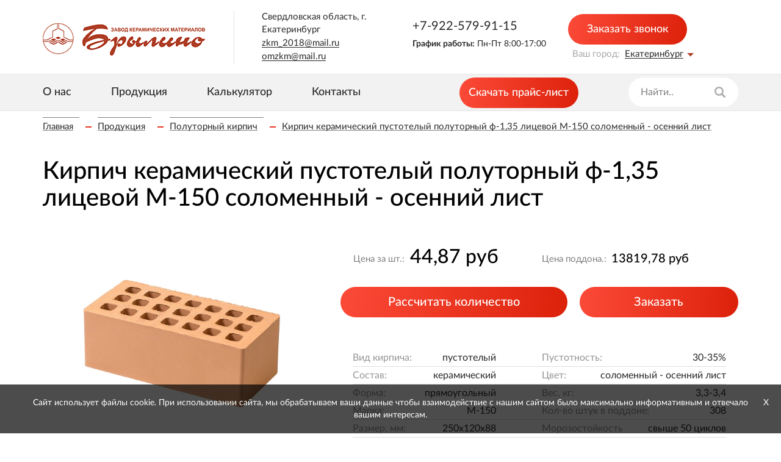

--- FILE ---
content_type: text/html; charset=UTF-8
request_url: https://ekaterinburg.zkm45.ru/produktsiya/element/kirpich-keramicheskiy-pustotelyy-polutornyy-litsevoy-m-150-osen/
body_size: 15343
content:

<!DOCTYPE html>
<html lang="ru">
<head>
    <meta http-equiv="Content-Type" content="text/html; charset=UTF-8" />
<meta name="robots" content="index, follow" />
<meta name="description" content="Кирпич керамический пустотелый полуторный ф-1,35 лицевой М-150 соломенный - осенний лист купить по выгодной цене. Гарантия качества. Быстрая и бережная доставка по России. Узнайте больше." />
<script data-skip-moving="true">(function(w, d, n) {var cl = "bx-core";var ht = d.documentElement;var htc = ht ? ht.className : undefined;if (htc === undefined || htc.indexOf(cl) !== -1){return;}var ua = n.userAgent;if (/(iPad;)|(iPhone;)/i.test(ua)){cl += " bx-ios";}else if (/Windows/i.test(ua)){cl += ' bx-win';}else if (/Macintosh/i.test(ua)){cl += " bx-mac";}else if (/Linux/i.test(ua) && !/Android/i.test(ua)){cl += " bx-linux";}else if (/Android/i.test(ua)){cl += " bx-android";}cl += (/(ipad|iphone|android|mobile|touch)/i.test(ua) ? " bx-touch" : " bx-no-touch");cl += w.devicePixelRatio && w.devicePixelRatio >= 2? " bx-retina": " bx-no-retina";if (/AppleWebKit/.test(ua)){cl += " bx-chrome";}else if (/Opera/.test(ua)){cl += " bx-opera";}else if (/Firefox/.test(ua)){cl += " bx-firefox";}ht.className = htc ? htc + " " + cl : cl;})(window, document, navigator);</script>


<link href="/bitrix/cache/css/s1/zkm45/template_e9c673070e04e46191f960e548dbc1a2/template_e9c673070e04e46191f960e548dbc1a2_v1.css?1743065930290919" type="text/css"  data-template-style="true" rel="stylesheet" />







    <meta name="viewport" content="width=device-width, initial-scale=1.0">
    <link rel="shortcut icon" type="image/x-icon" href="/favicon.ico"/>
    <meta http-equiv="X-UA-Compatible" content="ie=edge">
	<meta name="yandex-verification" content="7d1fe3c01dc3731f" >
	<meta name="yandex-verification" content="4267a2dfced6848b" >
	<title>Купить кирпич керамический пустотелый полуторный ф-1,35 лицевой м-150 соломенный - осенний лист недорого | ЗКМ Брылино
</title>
                        <meta name="og:type" content="website" />
    <meta name="og:title" content="Кирпич керамический пустотелый полуторный ф-1,35 лицевой М-150 соломенный - осенний лист" />
    <meta name="og:description" content="Кирпич керамический пустотелый полуторный ф-1,35 лицевой М-150 соломенный - осенний лист купить по выгодной цене. Гарантия качества. Быстрая и бережная доставка по России. Узнайте больше." />
    <meta name="og:url" content="ekaterinburg.zkm45.ru/produktsiya/element/kirpich-keramicheskiy-pustotelyy-polutornyy-litsevoy-m-150-osen/" />
    <meta name="og:image" content="/upload/iblock/6ca/IMG_20190718_174543_746.png" />
    <meta name="og:local" content="ru_RU" />

    		<!-- Global site tag (gtag.js) - Google Analytics --> 
		 
		 
		<!-- Yandex.Metrika counter main -->
		<!--		<noscript><div><img src="https://mc.yandex.ru/watch/97574591" style="position:absolute; left:-9999px;" alt="" /></div></noscript>-->
		<!-- /Yandex.Metrika counter -->
		
		<!-- Yandex.Metrika counter Tyumen -->
		<!--		<noscript><div><img src="https://mc.yandex.ru/watch/97651926" style="position:absolute; left:-9999px;" alt="" /></div></noscript>-->
		<!-- /Yandex.Metrika counter -->
		
		<!-- Yandex.Metrika counter Chelyaba -->
		<!--		<noscript><div><img src="https://mc.yandex.ru/watch/97652251" style="position:absolute; left:-9999px;" alt="" /></div></noscript>-->
		<!-- /Yandex.Metrika counter -->
		
		<!-- Yandex.Metrika counter Ekat -->
		<!--		<noscript><div><img src="https://mc.yandex.ru/watch/97652243" style="position:absolute; left:-9999px;" alt="" /></div></noscript>-->
		<!-- /Yandex.Metrika counter -->
</head>
<body>
<div id="panel">
    </div>
<header>


    <section class="main-header">
        <div class="container">
            <div class="main-header__wrapper clearfix">
                <div class="main-header__mobile">
                    <div class="main-header__cont clearfix">

                                                    <a href="/" class="logo">
                                <picture>
                                    <source srcset="/local/templates/zkm45/img/logo.png" media="(min-width: 320px)">
                                    <img class="logo__img" src="/local/templates/zkm45/img/logo.png"
                                         alt="Кирпич Брылино">
                                </picture>
                            </a>
                        

                        <a class="main-header__mobile-menu menu-btn hidden-lg hidden-md" href="#">
                            <span>Меню</span>
                        </a>

                        <a class="main-header__mobile-callback hidden-lg hidden-md" href="#" data-toggle="modal"
                           data-target="#modal-callback">
                            <span>Заказать звонок</span>
                        </a>

                        <a class="main-header__price-list hidden-lg hidden-md"
                           href="/local/templates/zkm45/docs/prays-ot-01.07.2019.xls" download>
                            <span>Прайс-лист</span>
                            
                        </a>
                       
                    </div>
                </div>
                <div class="header-contacts">
                    <div class="header-contacts__address">
                        Свердловская область, г. Екатеринбург
                    </div>
                    <a class="header-contacts__email" href="mailto:zkm_2018@mail.ru">zkm_2018@mail.ru</a> <a class="header-contacts__email" href="mailto:omzkm@mail.ru">omzkm@mail.ru</a> 
                </div>
                <div class="header-phone header-desktop">
                    <a class="header-city__phone-link" href="tel:+79225799115">+7-922-579-91-15</a>                     <div class="work-schedule">
                        <p><b>График работы:</b> Пн-Пт 8:00-17:00</p>
                    </div>
                </div>
                <div class="header-mobile clearfix">
                    <div class="header-mobile__left">
                        <div class="header-contacts__address">
                            Курганская область, с.&nbsp;Брылино
                        </div>
                        <a class="header-contacts__email" href="mailto:zkm_2018@mail.ru">zkm_2018@mail.ru</a> <a class="header-contacts__email" href="mailto:omzkm@mail.ru">omzkm@mail.ru</a>                     </div>
                    <div class="header-mobile__right">
                        <div class="header-city__picker clearfix">
                            <div class="header-city__picker-wrapper clearfix">
                                <div class="header-city__dropdown dropdown">
                                    <a class="header-city__name" href="#" data-toggle="dropdown">
                                        Екатеринбург                                    </a>
                                    <ul class="dropdown-menu">

                                                                                    
                                                                                            <li class="header-city__dropdown-item">
                                                    <a class="header-city__dropdown-link" href="//kirpich-brylino.ru">
                                                        Тюмень                                                    </a>
                                                </li>
                                            
                                                                                    
                                            
                                                                                    
                                                                                            <li class="header-city__dropdown-item">
                                                    <a class="header-city__dropdown-link" href="//cheljabinsk.zkm45.ru">
                                                        Челябинск                                                    </a>
                                                </li>
                                            
                                                                                    
                                                                                            <li class="header-city__dropdown-item">
                                                    <a class="header-city__dropdown-link" href="//zkm45.ru">
                                                        Курган                                                    </a>
                                                </li>
                                            
                                                                            </ul>
                                </div>
                            </div>
                        </div>
                        <div class="header-city__phone">
                            <a class="header-city__phone-link" href="tel:+79225799115">+7-922-579-91-15</a>                             <div class="work-schedule">
                                <p><b>График работы:</b><br> Пн-Пт 8:00-17:00</p>
                            </div>
                        </div>
                    </div>
                </div>
                <div class="header-callback-city header-desktop">
                    <a class="header-callback hidden-sm hidden-xs" href="#" data-toggle="modal"
                       data-target="#modal-callback">
                        <span class="header-callback__btn-bg"></span>
                        <span class="header-callback__btn-bg header-callback__btn-bg--hovered"></span>
                        <span class="header-callback__btn-text">
								Заказать звонок
							</span>
                    </a>
                    <div class="header-city__picker">
                        <div class="header-city__title">
                            Ваш город:
                        </div>
                        <div class="header-city__dropdown dropdown">
                            <a class="header-city__name" href="#" data-toggle="dropdown">
                                Екатеринбург                            </a>
                            <ul class="dropdown-menu">

                                                                    
                                                                            <li class="header-city__dropdown-item">
                                            <a class="header-city__dropdown-link" href="//kirpich-brylino.ru">
                                                Тюмень                                            </a>
                                        </li>
                                    
                                                                    
                                    
                                                                    
                                                                            <li class="header-city__dropdown-item">
                                            <a class="header-city__dropdown-link" href="//cheljabinsk.zkm45.ru">
                                                Челябинск                                            </a>
                                        </li>
                                    
                                                                    
                                                                            <li class="header-city__dropdown-item">
                                            <a class="header-city__dropdown-link" href="//zkm45.ru">
                                                Курган                                            </a>
                                        </li>
                                    
                                
                            </ul>
                        </div>
                    </div>
                </div>
            </div>
        </div>
    </section>
    <section class="header-menu hidden-sm hidden-xs">
        <div class="container">
            <div class="row">

                <div class="col-lg-7 col-md-7">
                    

	
<nav class="main-menu">
		<ul class="main-menu__list clearfix">

	
	
					<li class="main-menu__item main-menu__dropdown dropdown">
													<div class="main-menu__link" data-toggle="dropdown">О нас</div>
												<ul class="dropdown-menu ">
		
	
	

	
	
		
							<li ><a href="/o-zavode">О заводе</a></li>
			
		
	
	

	
	
		
							<li ><a href="/o-zavode/rekvizity/">Реквизиты</a></li>
			
		
	
	

	
	
		
							<li ><a href="/o-zavode/dokumenty/">Сертификаты и документы</a></li>
			
		
	
	

	
	
		
							<li ><a href="/o-zavode/dostizheniya/">Награды и достижения</a></li>
			
		
	
	

	
	
		
							<li ><a href="/o-zavode/novosti/">Новости</a></li>
			
		
	
	

	
	
		
							<li ><a href="/o-zavode/doma-iz-nashego-kirpicha/">Дома из нашего кирпича</a></li>
			
		
	
	

	
	
		
							<li ><a href="/o-zavode/zakupki/">Закупки</a></li>
			
		
	
	

	
	
		
							<li ><a href="/o-zavode/vakansii/">Вакансии</a></li>
			
		
	
	

	
	
		
							<li ><a href="/o-zavode/proekty-domov/">Проекты домов</a></li>
			
		
	
	

	
	
		
							<li ><a href="/o-zavode/nashi-dilery/">Наши дилеры</a></li>
			
		
	
	

	
	
		
							<li ><a href="/o-zavode/covid-19/">COVID-19</a></li>
			
		
	
	

	
	
		
							<li ><a href="/o-zavode/protivodeystviya-korruptsii/">Противодействия коррупции</a></li>
			
		
	
	

			</ul></li>	
	
					<li class="main-menu__item main-menu__dropdown dropdown">
													<a class="main-menu__link"  href="/produktsiya/"  >Продукция</a>
												<ul class="dropdown-menu ">
		
	
	

	
	
					<li class="sub_drop_item">
											<a style="cursor: pointer;"> По конструкции</a>
									<ul class="dropdown-menu sub_drop">
		
	
	

	
	
		
							<li ><a href="/produktsiya/pustotelyj/"> Пустотелый</a></li>
			
		
	
	

	
	
		
							<li ><a href="/produktsiya/?arrFilter_58_MIN=&arrFilter_58_MAX=&arrFilter_12_3242173539=Y&set_filter=Показать">Полнотелый</a></li>
			
		
	
	

			</ul></li>	
	
					<li class="sub_drop_item">
											<a style="cursor: pointer;"> По прочности</a>
									<ul class="dropdown-menu sub_drop">
		
	
	

	
	
		
							<li ><a href="/produktsiya/m125/"> м125</a></li>
			
		
	
	

	
	
		
							<li ><a href="/produktsiya/m150/"> м150</a></li>
			
		
	
	

			</ul></li>	
	
					<li class="sub_drop_item">
											<a style="cursor: pointer;">По назначению</a>
									<ul class="dropdown-menu sub_drop">
		
	
	

	
	
		
							<li ><a href="/produktsiya/oblicovochnyj-fasadnyj/">Облицовочный (фасадный)</a></li>
			
		
	
	

	
	
		
							<li ><a href="/produktsiya/ryadovoy/">Рядовой</a></li>
			
		
	
	

			</ul></li>	
	
					<li class="sub_drop_item">
											<a style="cursor: pointer;">По размеру</a>
									<ul class="dropdown-menu sub_drop">
		
	
	

	
	
		
							<li ><a href="/produktsiya/250x120x65/"> 250x120x65</a></li>
			
		
	
	

	
	
		
							<li ><a href="/produktsiya/250x120x88/"> 250x120x88</a></li>
			
		
	
	

	
	
		
							<li ><a href="/produktsiya/odinarnyy/"> Одинарный</a></li>
			
		
	
	

	
	
		
							<li ><a href="/produktsiya/evro/">250х85х88 (евро)</a></li>
			
		
	
	

	
	
		
							<li ><a href="/produktsiya/polutornyy-utolshchennyy/">Полуторный (утолщенный)</a></li>
			
		
	
	

			</ul></li>	
	
					<li class="sub_drop_item">
											<a style="cursor: pointer;">По форме</a>
									<ul class="dropdown-menu sub_drop">
		
	
	

	
	
		
							<li ><a href="/produktsiya/fasonnyy/"> Фасонный</a></li>
			
		
	
	

			</ul></li>	
	
					<li class="sub_drop_item">
											<a style="cursor: pointer;">По цвету</a>
									<ul class="dropdown-menu sub_drop">
		
	
	

	
	
		
							<li ><a href="/produktsiya/abrikos/"> Абрикос</a></li>
			
		
	
	

	
	
		
							<li ><a href="/produktsiya/korichnevyj/"> Коричневый</a></li>
			
		
	
	

	
	
		
							<li ><a href="/produktsiya/solomennyj/">Соломенный</a></li>
			
		
	
	

			</ul></li></ul></li>	
	
		
							<li class="main-menu__item main-menu__dropdown dropdown"><a class="main-menu__link" href="/kalkulyator/" >Калькулятор</a></li>
			
		
	
	

	
	
		
							<li class="main-menu__item main-menu__dropdown dropdown"><a class="main-menu__link" href="/kontakty/" >Контакты</a></li>
			
		
	
	

	</ul>
</nav>
<div class="menu-clear-left"></div>
                </div>
                                <div class="col-md-3">
                    <a href="/upload/iblock/aea/q05sbep1g2z5p12txtvd3quvq7fhfonj/Prays-01.07.2024.pdf" target="_blank" class="header-price-list hidden-sm hidden-xs">
                                                <span class="header-callback__btn-bg"></span>
                        <span class="header-callback__btn-bg header-callback__btn-bg--hovered"></span>
                        <span class="header-callback__btn-text">
									Скачать прайс-лист
							</span>
                    </a>
                </div>

                
<div class="col-lg-2 col-md-2 nopadding-left">
<form class="header-search" name="search" action="/poisk/index.php">
	<div class="header-search__wrapper">
		<input class="header-search__input" type="text" name="q" required />			<span class="header-search__placeholder">
				Найти..
			</span>
	</div>
</form>
</div>            </div>
        </div>
    </section>
</header>



    <main class="">
        
        <div class="container">

            <section class="breadrumbs">
                <link href="/bitrix/css/main/font-awesome.css?167964257228777" type="text/css" rel="stylesheet" />
<div class="breadrumbs-list clearfix" itemscope itemtype="http://schema.org/BreadcrumbList">
			
				<span class="breadcrumbs__item" itemscope itemprop="itemListElement" itemtype="http://schema.org/ListItem"><a itemprop="item" class="breadcrumbs__item" href="/" title="Главная" >Главная<meta itemprop="name" content="Главная"></a><meta itemprop="position" content="1"></span>
			
				<span class="breadcrumbs__item" itemscope itemprop="itemListElement" itemtype="http://schema.org/ListItem"><a itemprop="item" class="breadcrumbs__item" href="/produktsiya/" title="Продукция" >Продукция<meta itemprop="name" content="Продукция"></a><meta itemprop="position" content="2"></span>
			
				<span class="breadcrumbs__item" itemscope itemprop="itemListElement" itemtype="http://schema.org/ListItem"><a itemprop="item" class="breadcrumbs__item" href="/produktsiya/polutornyy-kirpich/" title="Полуторный кирпич" >Полуторный кирпич<meta itemprop="name" content="Полуторный кирпич"></a><meta itemprop="position" content="3"></span>
			<div itemscope itemtype="http://schema.org/BreadcrumbList" class="breadcrumbs__item breadcrumbs__item--active"><span class="breadcrumbs__item" itemscope itemprop="itemListElement" itemtype="http://schema.org/ListItem">Кирпич керамический пустотелый полуторный ф-1,35 лицевой М-150 соломенный - осенний лист</span></div></div>            </section>
            <br>
            <h1 class="page-title">
                Кирпич керамический пустотелый полуторный ф-1,35 лицевой М-150 соломенный - осенний лист            </h1>
            



<!-- Разметка JSON-LD, созданная Мастером разметки структурированных данных Google. -->
<!--<script type="application/ld+json">-->
<!--{-->
<!--  "@context" : "http://schema.org",-->
<!--  "@type" : "Product",-->
<!--  "name" : "--><!--",-->
<!--  "image" : "--><!--",-->
<!--  "url" : "--><!--",-->
<!--  "brand" : {-->
<!--    "@type" : "Brand",-->
<!--    "name" : "Брылино"-->
<!--  },-->
<!--  "offers" : {-->
<!--    "@type" : "Offer",-->
<!--    "price" : "--><!-- руб"-->
<!--  }-->
<!--}-->
<!--</script>-->




<section class="catalog catalog--detail">
	<div class="">
		<div class="catalog__detail">
			<div class="row">
				<div class="col-lg-5 col-md-5 col-sm-5 col-xs-12">
					
						<a class="catalog__detail-img"
						   style="background-image: url('/upload/webp/resize_cache/009/500_500_1/kirpich-keramicheskiy-pustotelyy-polutornyy-litsevoy-m_150-solomennyy-_-osenniy-list.webp'); "
						   href="/upload/resize_cache/iblock/009/500_500_1/Kirpich-keramicheskiy-pustotelyy-polutornyy-litsevoy-M_150-solomennyy-_-osenniy-list.jpg"></a>

									</div>

				<div class="col-lg-7 col-md-7 col-sm-7 col-xs-12">


					<div class="catalog__prices">
						<div class="row">
							<div class="col-lg-5 col-md-6 col-sm-12 col-xs-12">
								<div class="catalog__prices-item">
									Цена за шт.:
									<span>44,87 руб</span>
								</div>
							</div>
							<div class="col-lg-7 col-md-6 col-sm-12 col-xs-12">
								<div class="catalog__prices-pallet">
									Цена поддона.: <span>13819,78 руб</span>
								</div>
							</div>
						</div>
					</div>

					<div class="catalog__btn-block">
						<div class="row">
							<div class="col-lg-7 col-md-7 col-sm-12 col-xs-12">
								<a class="catalog__detail-btn" href="#" data-item="calculator">
									<div class="catalog__detail-btn-bg"></div>
									<span class="catalog__detail-btn-wrapper">
										Рассчитать количество
									</span>
								</a>
							</div>
							<div class="col-lg-5 col-md-5 col-sm-12 col-xs-12">
								<a class="catalog__detail-btn" href="#" data-item="request">
									<div class="catalog__detail-btn-bg"></div>
									<span class="catalog__detail-btn-wrapper">
										Заказать
									</span>
								</a>
							</div>
						</div>
					</div>

					<div class="catalog__info hidden-sm hidden-xs">

						<div class="row">
							<div class="col-lg-5 col-md-6 col-sm-6 col-xs-12">
								<div class="catalog__info-item clearfix">
									<div class="catalog__info-name">
										Вид кирпича:
									</div>
									<div class="catalog__info-val">
										пустотелый									</div>
								</div>
							</div>
							<div class="col-lg-7 col-md-6 col-sm-6 col-xs-12">
								<div class="catalog__info-item clearfix">
									<div class="catalog__info-name">
										Пустотность:
									</div>
									<div class="catalog__info-val">
										30-35%									</div>
								</div>
							</div>
						</div>

						<div class="row">
							<div class="col-lg-5 col-md-6 col-sm-6 col-xs-12">
								<div class="catalog__info-item clearfix">
									<div class="catalog__info-name">
										Состав:
									</div>
									<div class="catalog__info-val">
										керамический									</div>
								</div>
							</div>
							<div class="col-lg-7 col-md-6 col-sm-6 col-xs-12">
								<div class="catalog__info-item clearfix">
									<div class="catalog__info-name">
										Цвет:
									</div>
									<div class="catalog__info-val">
										соломенный - осенний лист									</div>
								</div>
							</div>
						</div>

						<div class="row">
							<div class="col-lg-5 col-md-6 col-sm-6 col-xs-12">
								<div class="catalog__info-item clearfix">
									<div class="catalog__info-name">
										Форма:
									</div>
									<div class="catalog__info-val">
										прямоугольный									</div>
								</div>
							</div>
							<div class="col-lg-7 col-md-6 col-sm-6 col-xs-12">
								<div class="catalog__info-item clearfix">
									<div class="catalog__info-name">
										Вес, кг:
									</div>
									<div class="catalog__info-val">
										3,3-3,4									</div>
								</div>
							</div>
						</div>

						<div class="row">
							<div class="col-lg-5 col-md-6 col-sm-6 col-xs-12">
								<div class="catalog__info-item clearfix">
									<div class="catalog__info-name">
										Марка:
									</div>
									<div class="catalog__info-val">
										М-150									</div>
								</div>
							</div>
							<div class="col-lg-7 col-md-6 col-sm-6 col-xs-12">
								<div class="catalog__info-item clearfix">
									<div class="catalog__info-name">
										Кол-во штук в поддоне:
									</div>
									<div class="catalog__info-val">
										308									</div>
								</div>
							</div>
						</div>

						<div class="row">
							<div class="col-lg-5 col-md-6 col-sm-6 col-xs-12">
								<div class="catalog__info-item clearfix">
									<div class="catalog__info-name">
										Размер, мм:
									</div>
									<div class="catalog__info-val">
										250x120x88									</div>
								</div>
							</div>

																																	
									<div class="col-lg-7 col-md-6 col-sm-6 col-xs-12">
										<div class="catalog__info-item clearfix">
											<div class="catalog__info-name">
												Морозостойкость											</div>
											<div class="catalog__info-val">
												свыше 50 циклов											</div>
										</div>
									</div>

																			</div>
									
																																				<div class="row">
																			
									<div class="col-lg-5 col-md-6 col-sm-6 col-xs-12">
										<div class="catalog__info-item clearfix">
											<div class="catalog__info-name">
												Водопоглощение											</div>
											<div class="catalog__info-val">
												9-13%											</div>
										</div>
									</div>

									
																										
									<div class="col-lg-7 col-md-6 col-sm-6 col-xs-12">
										<div class="catalog__info-item clearfix">
											<div class="catalog__info-name">
												Содержание радионуклеидов 											</div>
											<div class="catalog__info-val">
												93 Бк/кг											</div>
										</div>
									</div>

																			</div>
									
																																				<div class="row">
																			
									<div class="col-lg-5 col-md-6 col-sm-6 col-xs-12">
										<div class="catalog__info-item clearfix">
											<div class="catalog__info-name">
												Теплопроводность 											</div>
											<div class="catalog__info-val">
												0,44 Вт/м 											</div>
										</div>
									</div>

									
																									<div class="col-lg-5 col-md-6 col-sm-6 col-xs-12">
										<div class="catalog__info-item clearfix">
											<div class="catalog__info-name">
												Назначение
											</div>
											<div class="catalog__info-val">
												лицевой											</div>
										</div>
									</div>
									

							

					</div>
				</div>
			</div>

							<div class="catalog__detail-text">
					<p>
	 Кирпич керамический <a target="_blank" href="/produktsiya/pustotelyj/">пустотелый</a> полуторный лицевой <a target="_blank" href="/produktsiya/m150/">М-150</a> состоит из керамического материала, что дает экологичность, и не выделяет токсичные вещества. Используется в строительстве, заборов, перегородок, домов и коттеджей так же его можно использовать в облицовке здания, а также для каминов и печей.<br>
</p>
<h2>Плюсы полуторного кирпича</h2>
<ul>
	<li>
	Морозостойкий </li>
	<li>
	Прочность </li>
	<li>
	Экономичность </li>
	<li>
	Уменьшения расхода раствора </li>
	<li>
	Долговечность </li>
</ul>
<h2>Преимущества нашей продукции</h2>
<ul>
	<li>
	Морозостойкость более 50 циклов </li>
	<li>
	Водопоглощение 10-14% </li>
	<li>
	Прочность М-125 и выше </li>
	<li>
	Теплопроводность 0,35-0,5 Вт/мС </li>
	<li>
	Звукоизоляция </li>
</ul>
<p>
	 Купить полуторный кирпич можно у нас на сайте “Завод&nbsp;керамических материалов - Брылино”
</p>				</div>
			
							<div class="col-xs-12 kladka">
					<h2 class="kladka__title">Кладка кирпича</h2>

					
		


					<div class="kladka__list kladka__slider">
													<a class="kladka__slider-item"
							   style="background-image: url(/upload/resize_cache/iblock/f8d/300_150_1/kirpich-litsevoi_-lipetskaya-kladka.jpg);"
							   href="/upload/iblock/f8d/kirpich-litsevoi_-lipetskaya-kladka.jpg"><span
										class="kladka__item-title">Липецкая кладка </span></a>
													<a class="kladka__slider-item"
							   style="background-image: url(/upload/resize_cache/iblock/08f/300_150_1/kirpich-litsevoi_-pikselnaya-kladka.jpg);"
							   href="/upload/iblock/08f/kirpich-litsevoi_-pikselnaya-kladka.jpg"><span
										class="kladka__item-title">Пиксельная кладка </span></a>
													<a class="kladka__slider-item"
							   style="background-image: url(/upload/resize_cache/iblock/748/300_150_1/kirpich-litsevoi_-kladka-brusnika.jpg);"
							   href="/upload/iblock/748/kirpich-litsevoi_-kladka-brusnika.jpg"><span
										class="kladka__item-title">Брусника</span></a>
													<a class="kladka__slider-item"
							   style="background-image: url(/upload/resize_cache/iblock/a62/300_150_1/kirpich-litsevoi_-Retro.jpg);"
							   href="/upload/iblock/a62/kirpich-litsevoi_-Retro.jpg"><span
										class="kladka__item-title">Ретро</span></a>
													<a class="kladka__slider-item"
							   style="background-image: url(/upload/resize_cache/iblock/c42/300_150_1/kirpich-litsevoi_-abrikos.jpg);"
							   href="/upload/iblock/c42/kirpich-litsevoi_-abrikos.jpg"><span
										class="kladka__item-title">Абрикос</span></a>
													<a class="kladka__slider-item"
							   style="background-image: url(/upload/resize_cache/iblock/e9d/300_150_1/kirpich-litsevoi_-kladka-osennii_-list.jpg);"
							   href="/upload/iblock/e9d/kirpich-litsevoi_-kladka-osennii_-list.jpg"><span
										class="kladka__item-title">Осенний лист</span></a>
													<a class="kladka__slider-item"
							   style="background-image: url(/upload/resize_cache/iblock/dcf/300_150_1/kirpich-litsevoi_-solomennyi_.jpg);"
							   href="/upload/iblock/dcf/kirpich-litsevoi_-solomennyi_.jpg"><span
										class="kladka__item-title">Соломенный</span></a>
													<a class="kladka__slider-item"
							   style="background-image: url(/upload/resize_cache/iblock/5af/300_150_1/kirpich-litsevoi_-Korolevskii_-zamok.jpg);"
							   href="/upload/iblock/5af/kirpich-litsevoi_-Korolevskii_-zamok.jpg"><span
										class="kladka__item-title">Королевский замок</span></a>
											</div>

				</div>

			
			<div class="col-xs-12 catalog__info catalog__info--mobile hidden-lg hidden-md">
				<div class="row">
					<div class="col-lg-5 col-md-6 col-sm-6 col-xs-12">
						<div class="catalog__info-item clearfix">
							<div class="catalog__info-name">
								Вид кирпича:
							</div>
							<div class="catalog__info-val">
								пустотелый							</div>
						</div>
					</div>
					<div class="col-lg-7 col-md-6 col-sm-6 col-xs-12">
						<div class="catalog__info-item clearfix">
							<div class="catalog__info-name">
								Пустотность:
							</div>
							<div class="catalog__info-val">
								30-35%							</div>
						</div>
					</div>
				</div>
				<div class="row">
					<div class="col-lg-5 col-md-6 col-sm-6 col-xs-12">
						<div class="catalog__info-item clearfix">
							<div class="catalog__info-name">
								Состав:
							</div>
							<div class="catalog__info-val">
								керамический							</div>
						</div>
					</div>
					<div class="col-lg-7 col-md-6 col-sm-6 col-xs-12">
						<div class="catalog__info-item clearfix">
							<div class="catalog__info-name">
								Цвет:
							</div>
							<div class="catalog__info-val">
								соломенный - осенний лист							</div>
						</div>
					</div>
				</div>
				<div class="row">
					<div class="col-lg-5 col-md-6 col-sm-6 col-xs-12">
						<div class="catalog__info-item clearfix">
							<div class="catalog__info-name">
								Форма:
							</div>
							<div class="catalog__info-val">
								прямоугольный							</div>
						</div>
					</div>
					<div class="col-lg-7 col-md-6 col-sm-6 col-xs-12">
						<div class="catalog__info-item clearfix">
							<div class="catalog__info-name">
								Вес, кг:
							</div>
							<div class="catalog__info-val">
								3,3-3,4							</div>
						</div>
					</div>
				</div>
				<div class="row">
					<div class="col-lg-5 col-md-6 col-sm-6 col-xs-12">
						<div class="catalog__info-item clearfix">
							<div class="catalog__info-name">
								Марка:
							</div>
							<div class="catalog__info-val">
								М-150							</div>
						</div>
					</div>
					<div class="col-lg-7 col-md-6 col-sm-6 col-xs-12">
						<div class="catalog__info-item clearfix">
							<div class="catalog__info-name">
								Кол-во штук в поддоне:
							</div>
							<div class="catalog__info-val">
								308							</div>
						</div>
					</div>
				</div>
				<div class="row">
					<div class="col-lg-5 col-md-6 col-sm-6 col-xs-12">
						<div class="catalog__info-item clearfix">
							<div class="catalog__info-name">
								Размер, мм:
							</div>
							<div class="catalog__info-val">
								250x120x88							</div>
						</div>
					</div>

																									
							<div class="col-lg-7 col-md-6 col-sm-6 col-xs-12">
								<div class="catalog__info-item clearfix">
									<div class="catalog__info-name">
										Морозостойкость									</div>
									<div class="catalog__info-val">
										свыше 50 циклов									</div>
								</div>
							</div>

															</div>
							
																												<div class="row">
															
							<div class="col-lg-5 col-md-6 col-sm-6 col-xs-12">
								<div class="catalog__info-item clearfix">
									<div class="catalog__info-name">
										Водопоглощение									</div>
									<div class="catalog__info-val">
										9-13%									</div>
								</div>
							</div>

							
																				
							<div class="col-lg-7 col-md-6 col-sm-6 col-xs-12">
								<div class="catalog__info-item clearfix">
									<div class="catalog__info-name">
										Содержание радионуклеидов 									</div>
									<div class="catalog__info-val">
										93 Бк/кг									</div>
								</div>
							</div>

															</div>
							
																												<div class="row">
															
							<div class="col-lg-5 col-md-6 col-sm-6 col-xs-12">
								<div class="catalog__info-item clearfix">
									<div class="catalog__info-name">
										Теплопроводность 									</div>
									<div class="catalog__info-val">
										0,44 Вт/м 									</div>
								</div>
							</div>

							
						

					
			</div>
		</div>
		<div class="catalog__detail-text">
			<p>
							</p>
		</div>
	</div>
</section>

</div>



<section class="calculator">
	<div class="container">
		<h2 class="calculator__title">
			Онлайн расчет кирпича для дома: строительство и облицовка
		</h2>
		<form class="calculator__form" name="calculator" action="/">
			<div class="calculator__line">
				<div class="calculator__line-title">
					Выберите вид
				</div>
				<div class="row">
					<div class="col-lg-4 col-md-12 col-sm-12 col-xs-12">
						<input class="calculator__radio calculator__radio--left" type="radio" checked value="1" name="tip" id="tip1">
						<label class="calculator__label calculator__label--left" for="tip1">
							Облицовка дома <span>(в &#189; кирпича)</span>
						</label>
					</div>
					<div class="col-lg-8 col-md-12 col-sm-12 col-xs-12">
						<input class="calculator__radio calculator__radio--right" type="radio" value="2" name="tip" id="tip2">
						<label class="calculator__label calculator__label--right" for="tip2">
							Строительство <span>(в 2,5 кирпича: в 2 кирпича &mdash; забутовка и в &frac12; кирпича &mdash; облицовка)</span>
						</label>
					</div>
				</div>
			</div>
			<div class="calculator__line">
				<div class="calculator__line-title">
					Размеры строения
				</div>
				<div class="row">
					<div class="col-lg-6 col-md-6 col-sm-12 col-xs-12">
						<div class="calculator__wrapper calculator__wrapper--left clearfix">
							<div class="calculator__input-name">
								Длина, м
							</div>
							<div class="calculator__input-wrapper">
								<input class="calculator__input" type="text" value="" maxlength="6" name="length" id="length">
							</div>
						</div>
					</div>
					<div class="col-lg-6 col-md-6 col-sm-12 col-xs-12">
						<div class="calculator__wrapper calculator__wrapper--right clearfix">
							<div class="calculator__input-name">
								Ширина, м
							</div>
							<div class="calculator__input-wrapper">
								<input class="calculator__input" type="text" value="" maxlength="6" name="width" id="width">
							</div>
						</div>
					</div>
					<div class="col-lg-6 col-md-6 col-sm-12 col-xs-12">
						<div class="calculator__wrapper calculator__wrapper--left clearfix">
							<div class="calculator__input-name">
								Высота, м
							</div>
							<div class="calculator__input-wrapper">
								<input class="calculator__input" type="text" value="" maxlength="6" name="height" id="height">
							</div>
						</div>
					</div>
					<div class="col-lg-6 col-md-6 col-sm-12 col-xs-12">
						<div class="calculator__wrapper calculator__wrapper--right clearfix">
							<div class="calculator__input-name">
								Двери и оконные проемы, м<sup>2</sup>
							</div>
							<div class="calculator__input-wrapper">
								<input class="calculator__input" type="text" value="" maxlength="6" name="aperture" id="aperture">
							</div>
						</div>
					</div>
				</div>
			</div>
			<div class="calculator__line">
				<div class="calculator__line-title">
					Размер кирпича
				</div>
				<div class="row">
					<div class="col-lg-2 col-md-3 col-sm-4 col-xs-12">
						<input class="calculator__radio calculator__radio--small-left" type="radio" checked value="51" name="thickness" id="thickness1">
						<label class="calculator__label calculator__label--bottom calculator__label--small-left" for="thickness1">
							Одинарный кирпич
						</label>
					</div>
					<div class="col-lg-2 col-md-3 col-sm-4 col-xs-12">
						<input class="calculator__radio calculator__radio--small-right" type="radio" value="39" name="thickness" id="thickness2">
						<label class="calculator__label calculator__label--bottom calculator__label--small-right" for="thickness2">
							Утолщенный кирпич
						</label>
					</div>
				</div>
			</div>
			<div class="calculator__result" id="result" style="display: none;">
				<div class="calculator__result-text">
					<p>
						Для облицовки дома лицевым <span>одинарным</span> кирпичом вам потребуется:
					</p>
					<ul>
						<li>
							<span>4723</span> шт. лицевого кирпича или <span>12 поддона</span>.
						</li>
					</ul>
				</div>
			</div>
			<div class="calculator__btn-block clearfix">
				<a class="calculator__btn" href="#" name="calc_button" id="calc_button">
					<span class="calculator__btn-bg"></span>
					<span class="calculator__btn-bg calculator__btn-bg--hovered"></span>
					<span class="calculator__btn-text">
						Рассчитать
					</span>
				</a>
				<a class="calculator__btn" href="#" id="calculate-price">
					<span class="calculator__btn-bg"></span>
					<span class="calculator__btn-bg calculator__btn-bg--hovered"></span>
					<span class="calculator__btn-text">
						Узнать стоимость
					</span>
				</a>
			</div>
			<input class="calculator__submit" type="submit" name="submit"  value="Рассчитать">
		</form>
	</div>
	<a style="display: none;" class="fb-form"  data-toggle="modal" data-target="#modal-request-raschet"></a>
</section>


<div class="container">

	<div id="comp_5fb8adec81e51fe1dd69c6cb726ac5f1">


<section class="request">
	<div class="">
		<h2 class="request__title">
			Оформить заказ
		</h2>


		


		
<form id="request__form" class="request__form" name="request__form" action="/produktsiya/element/kirpich-keramicheskiy-pustotelyy-polutornyy-litsevoy-m-150-osen/" method="post" action="/"><input type="hidden" name="bxajaxid" id="bxajaxid_5fb8adec81e51fe1dd69c6cb726ac5f1_8BACKi" value="5fb8adec81e51fe1dd69c6cb726ac5f1" /><input type="hidden" name="AJAX_CALL" value="Y" />			<input type="hidden" name="sessid" id="sessid" value="86ace6704b49a44ffdcf38346542172f" />			<div class="row">
				<div class="col-lg-6 col-md-6 col-sm-12 col-xs-12">
					<div class="request__wrapper request__wrapper--left clearfix">
						<div class="request__input-name">
							Имя*
						</div>
						<div class="request__input-wrapper">
							<input class="request__input" type="text" name="user_name" required>
						</div>
					</div>
					<div class="request__wrapper request__wrapper--left clearfix">
						<div class="request__input-name">
							Фамилия*
						</div>
						<div class="request__input-wrapper">
							<input class="request__input" type="text" name="surname" required>
						</div>
					</div>
				</div>
				<div class="col-lg-6 col-md-6 col-sm-12 col-xs-12">
					<div class="request__wrapper request__wrapper--right clearfix">
						<div class="request__input-name">
							Телефон*
						</div>
						<div class="request__input-wrapper">
							<input class="request__input request__phone" type="text" name="phone" required>
						</div>
					</div>
					<div class="request__wrapper request__wrapper--right clearfix">
						<div class="request__input-name">
							E-mail*
						</div>
						<div class="request__input-wrapper">
							<input class="request__input" type="email" name="email" required>
						</div>
					</div>
				</div>
				<div class="col-lg-12 col-md-12 col-sm-12 col-xs-12">
					<div class="request__checkbox">
						<input type="checkbox" name="agreement" class="checkbox" id="request_checkbox" required>
						<label for="request_checkbox">Согласен на обработку <a target="_blank" href="/soglasie-na-obrabotku-personalnykh-dannykh/">персональных данных</a></label>
					</div>
				</div>
				<input type="hidden" name="material" value="Кирпич керамический пустотелый полуторный ф-1,35 лицевой М-150 соломенный - осенний лист">
				<div class="col-lg-12 col-md-12 col-sm-12 col-xs-12">
					<div class="request__btn-block">
						<div class="clearfix">
							<!-- <a class="request__btn" href="#"> -->
								<div class="request__btn-bg"></div>
								<div class="request__btn-wrapper">
									<input class="request__btn" type="submit" name="submit3" value="Отправить заявку">
								</div>
							<!-- </a> -->
							<div class="request__text">
								* Для выставления счета физ. лицам, нужны: паспортные данные, прописка, № ИНН, контактный телефон и заявка.<br>
								  Для выставления счета организациям, нужны: реквизиты и заявка.
							</div>
						</div>
					</div>
				</div>
			</div>
		</form>

	</div>
</section>
</div>		</div>
	</main>
	<footer>

		<section class="main-footer">
			<div class="container">
				<div class="main-footer__wrapper clearfix">
					<div class="row">
						<div class="col-md-6 col-sm-6 col-xs-12">
							<div class="main-footer__mobile clearfix">
								<div class="logo">
									<picture>
										<source srcset="/local/templates/zkm45/img/logo.png" media="(min-width: 320px)">
										<img class="logo__img" src="/local/templates/zkm45/img/logo.png" alt="Логотип в шапке">
									</picture>
								</div>
																		<div class="hidden-sm hidden-xs">
										<div class="" style="margin-bottom: 15px;">
											<p style="margin: 0;">Адрес: 641953, Курганская область, Каргапольский район, с. Брылино, ул. Чепурского, 13</p>
											<p style="margin: 0;">Номер телефона: 
												                                                    <a href="tel:++7(35256)2-30-49">+7(35256) 2-30-49 </a>,                                                                                                     <a href="tel:+8(922)579-91-15">8 (922) 579-91-15</a>                                                											</p>
											<p style="margin: 0;">E-mail:
																									<a href="mailto:zkm_2018@mail.ru">zkm_2018@mail.ru</a>, 																									<a href="mailto:omzkm@mail.ru">omzkm@mail.ru</a>																							</p>
											<p style="margin: 0;">Телефакс: 
																									(35256) 2-30-49																							</p>
										</div>
										<div>
											<p style="margin: 0;">График работы:</p>
											<p style="margin: 0;">Пн-Пт: 8:00 -17:00 </p>
											<p style="margin: 0;">Сб, Вс: Выходной</p>
										</div>
									</div>

								<!-- <a class="main-footer__mobile-menu menu-btn hidden-lg hidden-md" href="#">
									<span>Меню</span>
								</a> -->
							</div>
							
						</div>
						<div class="col-md-6 col-sm-6 col-xs-12">
							<div class="footer-menu">
																		

<div class="row">
    <div class="col-md-6 col-sm-6 col-xs-12 bottom-link">

        
    
    
                                            <div class="footer-menu__item">
                            <a href="/o-zavode" class="footer-menu__link">О заводе</a>
                        </div>
                    
                
                
                
    
    
                                            <div class="footer-menu__item">
                            <a href="/o-zavode/rekvizity/" class="footer-menu__link">Реквизиты</a>
                        </div>
                    
                
                
                
    
    
                                            <div class="footer-menu__item">
                            <a href="/o-zavode/dokumenty/" class="footer-menu__link">Сертификаты и документы</a>
                        </div>
                    
                
                
                
    
    
                                            <div class="footer-menu__item">
                            <a href="/o-zavode/nashi-dilery/" class="footer-menu__link">Наши дилеры</a>
                        </div>
                    
                
                
                
    
    
                                            <div class="footer-menu__item">
                            <a href="/kalkulyator/" class="footer-menu__link">Калькулятор</a>
                        </div>
                    
                
                
                
    
    
                                            <div class="footer-menu__item">
                            <a href="/kontakty/" class="footer-menu__link">Контакты</a>
                        </div>
                    
                
                
                
    
            <div class="footer-menu__item footer-menu__dropup dropup">
    <a href="/produktsiya/" class="footer-menu__link">Продукция</a>
    
                
                
                
    
    
                                            <div style="list-style-type: none;" >
                            <a href="/produktsiya/pustotelyj/" class="li-link-menu">
                                 Пустотелый                            </a>
                        </div>
                    
                
                
                
    
    
                                            <div style="list-style-type: none;" >
                            <a href="/produktsiya/?arrFilter_58_MIN=&arrFilter_58_MAX=&arrFilter_12_3242173539=Y&set_filter=Показать" class="li-link-menu">
                                Полнотелый                            </a>
                        </div>
                    
                
                
                
    
    
                                            <div style="list-style-type: none;" >
                            <a href="/produktsiya/m125/" class="li-link-menu">
                                 м125                            </a>
                        </div>
                    
                
                
                
    
    
                                            <div style="list-style-type: none;" >
                            <a href="/produktsiya/m150/" class="li-link-menu">
                                 м150                            </a>
                        </div>
                    
                
                
                
    
    
                                            <div style="list-style-type: none;" >
                            <a href="/produktsiya/oblicovochnyj-fasadnyj/" class="li-link-menu">
                                Облицовочный (фасадный)                            </a>
                        </div>
                    
                
                
                
    
    
                                            <div style="list-style-type: none;" >
                            <a href="/produktsiya/ryadovoy/" class="li-link-menu">
                                Рядовой                            </a>
                        </div>
                    
                
                
                
    
    
                                            <div style="list-style-type: none;" >
                            <a href="/produktsiya/250x120x65/" class="li-link-menu">
                                 250x120x65                            </a>
                        </div>
                    
                
                
                
    
    
                                            <div style="list-style-type: none;" >
                            <a href="/produktsiya/250x120x88/" class="li-link-menu">
                                 250x120x88                            </a>
                        </div>
                    
                
                
                
    
    
                                            <div style="list-style-type: none;" >
                            <a href="/produktsiya/odinarnyy/" class="li-link-menu">
                                 Одинарный                            </a>
                        </div>
                    
                
                
                
    
    
                                            <div style="list-style-type: none;" >
                            <a href="/produktsiya/evro/" class="li-link-menu">
                                250х85х88 (евро)                            </a>
                        </div>
                    
                
                
                
    
    
                                            <div style="list-style-type: none;" >
                            <a href="/produktsiya/polutornyy-utolshchennyy/" class="li-link-menu">
                                Полуторный (утолщенный)                            </a>
                        </div>
                    
                
                
                
    
    
                                            <div style="list-style-type: none;" >
                            <a href="/produktsiya/fasonnyy/" class="li-link-menu">
                                 Фасонный                            </a>
                        </div>
                    
                
                
                
    
    
                                            <div style="list-style-type: none;" >
                            <a href="/produktsiya/abrikos/" class="li-link-menu">
                                 Абрикос                            </a>
                        </div>
                    
                
                
                
    
    
                                            <div style="list-style-type: none;" >
                            <a href="/produktsiya/korichnevyj/" class="li-link-menu">
                                 Коричневый                            </a>
                        </div>
                    
                
                
                
    
    
                                            <div style="list-style-type: none;" >
                            <a href="/produktsiya/solomennyj/" class="li-link-menu">
                                Соломенный                            </a>
                        </div>
                    
                
                
                
                                    </div></div>                            </div>
        </div>

        															</div>
						</div>						
					</div>
				</div>
		</section>

		<section class="footer-copyright">
			<div class="container">
				<div class="footer-copyright__wrapper clearfix">
					<div class="footer-copyright__left clearfix">
						<div class="footer-copyright__main">
							&copy; ООО &laquo;Завод керамических материалов&raquo;, 2010&mdash;2024
						</div>
						<a href="/politika-konfidentsialnosti/" target="_blank" class="footer-copyright__personal">
							Политика обработки персональных данных
						</a>
					</div>
					<div class="footer-copyright__prioritet">
						<!-- Создание сайта: <a class="footer-copyright__prioritet-link" href="//vprioritete.ru/" target="_blank">ИК &laquo;Приоритет&raquo;</a> -->
						<a class="footer-copyright__prioritet-link" href="https://simax-it.ru/" target="_blank">Создание и продвижение сайта<br> IT компания Simax</a>
					</div>
				</div>
			</div>
		</section>
	</footer>




<div class="mobile-menu pushy pushy-left">
	<a class="mobile-menu__close pushy-link" href="#">&times;</a>
	
<form name="mobile-search" class="mobile-menu__search" action="/poisk/index.php">
			<input type="text" name="q" value="" class="mobile-menu__input"  />
		<span class="mobile-menu__placeholder">
			Найти..
		</span>
	</form>

	

<div class="mobile-menu__title">
    Меню
</div>
<ul class="mobile-menu__list">

    
    
            <li class="mobile-menu__item">
                    <a class="mobile-menu__link pushy-link" href="/o-zavode/">О нас <i class="fa fa-angle-down"></i></a>
                <ul class="dropdown-content">
            
                    
                    
                    
    
    
                                                                                    <li>
                                    <a class="mobile-menu__item-link pushy-link" href="/o-zavode">О заводе</a>
                                </li>
                                                    
                    
                    
                    
    
    
                                                                                    <li>
                                    <a class="mobile-menu__item-link pushy-link" href="/o-zavode/rekvizity/">Реквизиты</a>
                                </li>
                                                    
                    
                    
                    
    
    
                                                                                    <li>
                                    <a class="mobile-menu__item-link pushy-link" href="/o-zavode/dokumenty/">Сертификаты и документы</a>
                                </li>
                                                    
                    
                    
                    
    
    
                                                                                    <li>
                                    <a class="mobile-menu__item-link pushy-link" href="/o-zavode/dostizheniya/">Награды и достижения</a>
                                </li>
                                                    
                    
                    
                    
    
    
                                                                                    <li>
                                    <a class="mobile-menu__item-link pushy-link" href="/o-zavode/novosti/">Новости</a>
                                </li>
                                                    
                    
                    
                    
    
    
                                                                                    <li>
                                    <a class="mobile-menu__item-link pushy-link" href="/o-zavode/doma-iz-nashego-kirpicha/">Дома из нашего кирпича</a>
                                </li>
                                                    
                    
                    
                    
    
    
                                                                                    <li>
                                    <a class="mobile-menu__item-link pushy-link" href="/o-zavode/zakupki/">Закупки</a>
                                </li>
                                                    
                    
                    
                    
    
    
                                                                                    <li>
                                    <a class="mobile-menu__item-link pushy-link" href="/o-zavode/vakansii/">Вакансии</a>
                                </li>
                                                    
                    
                    
                    
    
    
                                                                                    <li>
                                    <a class="mobile-menu__item-link pushy-link" href="/o-zavode/proekty-domov/">Проекты домов</a>
                                </li>
                                                    
                    
                    
                    
    
    
                                                                                    <li>
                                    <a class="mobile-menu__item-link pushy-link" href="/o-zavode/nashi-dilery/">Наши дилеры</a>
                                </li>
                                                    
                    
                    
                    
    
    
                                                                                    <li>
                                    <a class="mobile-menu__item-link pushy-link" href="/o-zavode/covid-19/">COVID-19</a>
                                </li>
                                                    
                    
                    
                    
    
    
                                                                                    <li>
                                    <a class="mobile-menu__item-link pushy-link" href="/o-zavode/protivodeystviya-korruptsii/">Противодействия коррупции</a>
                                </li>
                                                    
                    
                    
                    
            </ul></li>    
            <li class="mobile-menu__item">
                    <div class="mobile-menu__link">Продукция <i class="fa fa-angle-down"></i></div>
                <ul class="dropdown-content">
            
                    
                    
                    
    
                    <li>
                <a class="mobile-menu__item-link pushy-link" href="/produktsiya/"> По конструкции</a>
                <ul class="dropdown-content">
                    
                    
                    
                    
    
    
                                                                                    <li>
                                    <a class="mobile-menu__item-link pushy-link" href="/produktsiya/"> Пустотелый</a>
                                </li>
                                                    
                    
                    
                    
    
    
                                                                                    <li>
                                    <a class="mobile-menu__item-link pushy-link" href="/produktsiya/">Полнотелый</a>
                                </li>
                                                    
                    
                    
                    
            </ul></li>    
                    <li>
                <a class="mobile-menu__item-link pushy-link" href="/produktsiya/"> По прочности</a>
                <ul class="dropdown-content">
                    
                    
                    
                    
    
    
                                                                                    <li>
                                    <a class="mobile-menu__item-link pushy-link" href="/produktsiya/"> м125</a>
                                </li>
                                                    
                    
                    
                    
    
    
                                                                                    <li>
                                    <a class="mobile-menu__item-link pushy-link" href="/produktsiya/"> м150</a>
                                </li>
                                                    
                    
                    
                    
            </ul></li>    
                    <li>
                <a class="mobile-menu__item-link pushy-link" href="/produktsiya/">По назначению</a>
                <ul class="dropdown-content">
                    
                    
                    
                    
    
    
                                                                                    <li>
                                    <a class="mobile-menu__item-link pushy-link" href="/produktsiya/">Облицовочный (фасадный)</a>
                                </li>
                                                    
                    
                    
                    
    
    
                                                                                    <li>
                                    <a class="mobile-menu__item-link pushy-link" href="/produktsiya/">Рядовой</a>
                                </li>
                                                    
                    
                    
                    
            </ul></li>    
                    <li>
                <a class="mobile-menu__item-link pushy-link" href="/produktsiya/">По размеру</a>
                <ul class="dropdown-content">
                    
                    
                    
                    
    
    
                                                                                    <li>
                                    <a class="mobile-menu__item-link pushy-link" href="/produktsiya/"> 250x120x65</a>
                                </li>
                                                    
                    
                    
                    
    
    
                                                                                    <li>
                                    <a class="mobile-menu__item-link pushy-link" href="/produktsiya/"> 250x120x88</a>
                                </li>
                                                    
                    
                    
                    
    
    
                                                                                    <li>
                                    <a class="mobile-menu__item-link pushy-link" href="/produktsiya/"> Одинарный</a>
                                </li>
                                                    
                    
                    
                    
    
    
                                                                                    <li>
                                    <a class="mobile-menu__item-link pushy-link" href="/produktsiya/">250х85х88 (евро)</a>
                                </li>
                                                    
                    
                    
                    
    
    
                                                                                    <li>
                                    <a class="mobile-menu__item-link pushy-link" href="/produktsiya/">Полуторный (утолщенный)</a>
                                </li>
                                                    
                    
                    
                    
            </ul></li>    
                    <li>
                <a class="mobile-menu__item-link pushy-link" href="/produktsiya/">По форме</a>
                <ul class="dropdown-content">
                    
                    
                    
                    
    
    
                                                                                    <li>
                                    <a class="mobile-menu__item-link pushy-link" href="/produktsiya/"> Фасонный</a>
                                </li>
                                                    
                    
                    
                    
            </ul></li>    
                    <li>
                <a class="mobile-menu__item-link pushy-link" href="/produktsiya/">По цвету</a>
                <ul class="dropdown-content">
                    
                    
                    
                    
    
    
                                                                                    <li>
                                    <a class="mobile-menu__item-link pushy-link" href="/produktsiya/"> Абрикос</a>
                                </li>
                                                    
                    
                    
                    
    
    
                                                                                    <li>
                                    <a class="mobile-menu__item-link pushy-link" href="/produktsiya/"> Коричневый</a>
                                </li>
                                                    
                    
                    
                    
    
    
                                                                                    <li>
                                    <a class="mobile-menu__item-link pushy-link" href="/produktsiya/">Соломенный</a>
                                </li>
                                                    
                    
                    
                    
            </ul></li></ul></li>    
    
                                                                                    <li class="mobile-menu__item">
                                    <a class="mobile-menu__item-link pushy-link" href="/kalkulyator/">Калькулятор</a>
                                </li>
                                                    
                    
                    
                    
    
    
                                                                                    <li class="mobile-menu__item">
                                    <a class="mobile-menu__item-link pushy-link" href="/kontakty/">Контакты</a>
                                </li>
                                                    
                    
                    
                    
                    
                </ul>

                
</div>




	<div class="site-overlay"></div>

	 <div id="modal-callback" class="modal-callback modal fade" role="dialog">
		<div class="modal-dialog">
			<div class="modal-content">
				<div class="modal-header">
					<button type="button" class="modal-callback__close" data-dismiss="modal">&times;</button>
					<div class="modal-callback__title">Заказать звонок</div>
				</div>
				<div class="modal-body">
					<div id="comp_f23a40e1a2770b4fcf5e3901dee3f245">
		


		
<form id="m-form" name="modal-callback" action="/produktsiya/element/kirpich-keramicheskiy-pustotelyy-polutornyy-litsevoy-m-150-osen/" method="post"><input type="hidden" name="bxajaxid" id="bxajaxid_f23a40e1a2770b4fcf5e3901dee3f245_Ar8Szp" value="f23a40e1a2770b4fcf5e3901dee3f245" /><input type="hidden" name="AJAX_CALL" value="Y" />			<input type="hidden" name="sessid" id="sessid_1" value="86ace6704b49a44ffdcf38346542172f" />			<div class="modal-callback__wrapper">
				<div class="modal-callback__text">
					Имя
				</div>
				<div class="modal-callback__input-block">
					<input class="modal-callback__input" type="text" name="user_name" required>
					<div class="modal-callback__placeholder">
						Ваше имя
					</div>
				</div>
			</div>
			<div class="modal-callback__wrapper">
				<div class="modal-callback__text">
					Телефон
				</div>
				<div class="modal-callback__input-block">
					<input class="modal-callback__input modal-callback__phone" type="text" name="phone" required>
					<div class="modal-callback__placeholder">
						Ваш телефон
					</div>
				</div>
			</div>
			<div class="modal-callback__wrapper modal-callback__agreement">
				<input class="modal-callback__checkbox" id="modal-callback__checkbox" type="checkbox" name="agreement" required=""><label class="modal-callback__label" for="modal-callback__checkbox">Согласен на обработку <a target="_blank" href="/soglasie-na-obrabotku-personalnykh-dannykh/">персональных данных</a> в соответствии с <a target="_blank" href="/politika-konfidentsialnosti/">политикой конфиденциальности</a></label>
			</div>
			<input class="modal-callback__submit" type="submit" name="submit2" value="Заказать звонок">
		</form>
</div>				</div>
			</div>
		</div>
	</div>



	<div id="modal-request" class="modal-callback modal fade" role="dialog">
		<div class="modal-dialog">
			<div class="modal-content">
				<div class="modal-header">
					<button type="button" class="modal-callback__close" data-dismiss="modal">&times;</button>
					<div class="modal-callback__title">Заказать звонок</div>
				</div>
				<div class="modal-body">
					<div id="comp_80ab169a762949eaeff7b694220ae208">
		
		
<form id="ask-form" name="modal-request" action="/produktsiya/element/kirpich-keramicheskiy-pustotelyy-polutornyy-litsevoy-m-150-osen/" method="POST"><input type="hidden" name="bxajaxid" id="bxajaxid_80ab169a762949eaeff7b694220ae208_XrQFCj" value="80ab169a762949eaeff7b694220ae208" /><input type="hidden" name="AJAX_CALL" value="Y" />			<input type="hidden" name="sessid" id="sessid_2" value="86ace6704b49a44ffdcf38346542172f" />

					<div class="modal-callback__wrapper">
						<div class="modal-callback__text">
							Имя
						</div>
						<div class="modal-callback__input-block">
							<input class="modal-callback__input" type="text" name="user_name" required>
							<div class="modal-callback__placeholder">
								Ваше имя
							</div>
						</div>
					</div>
					<div class="modal-callback__wrapper">
						<div class="modal-callback__text">
							Телефон
						</div>
						<div class="modal-callback__input-block">
							<input class="modal-callback__input modal-request__phone" type="text" name="phone" required>
							<div class="modal-callback__placeholder">
								Ваш телефон
							</div>
						</div>
					</div>


					<div class="second-row">
						<div class="modal-callback__wrapper modal-callback__agreement">
						<input class="modal-callback__checkbox" id="modal-request__checkbox1" type="checkbox" name="agreement" required=""><label class="modal-callback__label" for="modal-request__checkbox1">Согласен на обработку <a target="_blank" href="/soglasie-na-obrabotku-personalnykh-dannykh/">персональных данных</a> в соответствии с <a target="_blank" href="/politika-konfidentsialnosti/">политикой конфиденциальности</a></label>
					</div>

				<div class="form-submit">
					<input class="modal-callback__submit" type="submit" name="submit" value="Отправить">
				</div>
			</div>
		</form>
</div>				</div>
			</div>
		</div>
	</div>




	<div class="pswp" tabindex="-1" role="dialog" aria-hidden="true">
		<div class="pswp__bg"></div>
		<div class="pswp__scroll-wrap">
			<div class="pswp__container">
				<div class="pswp__item"></div>
				<div class="pswp__item"></div>
				<div class="pswp__item"></div>
			</div>
			<div class="pswp__ui pswp__ui--hidden">
				<div class="pswp__top-bar">
					<div class="pswp__counter"></div>
					<button class="pswp__button pswp__button--close" title="Закрыть (Esc)"></button>
					<button class="pswp__button pswp__button--fs" title="Полноэкранный режим"></button>
					<button class="pswp__button pswp__button--zoom" title="Приблизить"></button>
					<div class="pswp__preloader">
						<div class="pswp__preloader__icn">
							<div class="pswp__preloader__cut">
								<div class="pswp__preloader__donut"></div>
							</div>
						</div>
					</div>
				</div>
				<div class="pswp__share-modal pswp__share-modal--hidden pswp__single-tap">
					<div class="pswp__share-tooltip"></div>
				</div>
				<button class="pswp__button pswp__button--arrow--left" title="Назад"></button>
				<button class="pswp__button pswp__button--arrow--right" title="Далее"></button>
				<div class="pswp__caption">
					<div class="pswp__caption__center"></div>
				</div>
			</div>
		</div>
	</div>




	<div id="modal-request-raschet" class="modal-callback modal fade" role="dialog">
		<div class="modal-dialog">
			<div class="modal-content">
				<div class="modal-header">
					<button type="button" class="modal-callback__close" data-dismiss="modal">&times;</button>
					<div class="modal-callback__title">Узнать стоимость</div>
				</div>
				<div class="modal-body">

					<div id="comp_80d3751826ae392fa147a9e688f6a8f9">
		
		
<form id="main-form" name="main-form" action="/produktsiya/element/kirpich-keramicheskiy-pustotelyy-polutornyy-litsevoy-m-150-osen/" method="POST"><input type="hidden" name="bxajaxid" id="bxajaxid_80d3751826ae392fa147a9e688f6a8f9_dCjmSk" value="80d3751826ae392fa147a9e688f6a8f9" /><input type="hidden" name="AJAX_CALL" value="Y" />			<input type="hidden" name="sessid" id="sessid_3" value="86ace6704b49a44ffdcf38346542172f" />					<div id="calc-result-block"></div>

					<div class="modal-callback__wrapper">
						<div class="modal-callback__text">
							Имя
						</div>
						<div class="modal-callback__input-block">
							<input class="modal-callback__input" type="text" name="user_name" required>
							<div class="modal-callback__placeholder">
								Ваше имя
							</div>
						</div>
					</div>
					<div class="modal-callback__wrapper">
						<div class="modal-callback__text">
							Фамилия
						</div>
						<div class="modal-callback__input-block">
							<input class="modal-callback__input" type="text" name="surname" required>
							<div class="modal-callback__placeholder">
								Ваша фамилия
							</div>
						</div>
					</div>
					<div class="modal-callback__wrapper">
						<div class="modal-callback__text">
							Телефон
						</div>
						<div class="modal-callback__input-block">
							<input class="modal-callback__input modal-request__phone" type="text" name="phone" required>
							<div class="modal-callback__placeholder">
								Ваш телефон
							</div>
						</div>
					</div>
					<div class="modal-callback__wrapper">
						<div class="modal-callback__text">
							E-mail
						</div>
						<div class="modal-callback__input-block">
							<input class="modal-callback__input modal-request__phone" type="email" name="email" required>
							<div class="modal-callback__placeholder">
								Ваш e-mail
							</div>
						</div>
					</div>

					<input type="hidden" id="calc-result" name="calc_result" value="">

					<div class="second-row">
						<div class="modal-callback__wrapper modal-callback__agreement">
						<input class="modal-callback__checkbox" id="modal-request__checkbox" type="checkbox" name="agreement" required=""><label class="modal-callback__label" for="modal-request__checkbox">Согласен на обработку <a target="_blank" href="/soglasie-na-obrabotku-personalnykh-dannykh/">персональных данных</a> в соответствии с <a target="_blank" href="/politika-konfidentsialnosti/">политикой конфиденциальности</a></label>
					</div>

				<div class="form-submit">
					<input class="modal-callback__submit" type="submit" name="submit1" value="Отправить">
				</div>
			</div>
		</form>
</div>				</div>
			</div>
		</div>
	</div>



	<!-- Yandex.Metrika counter -->
<!--<noscript><div><img src="//mc.yandex.ru/watch/32889850" style="position:absolute; left:-9999px;" alt="" /></div></noscript>-->
<!-- /Yandex.Metrika counter -->

        <div class="popup_cookie d-none">
	<div class="popup_cookie-text">
		Сайт использует файлы cookie. При использовании сайта, мы обрабатываем ваши данные чтобы взаимодействие с нашим сайтом было максимально информативным и отвечало вашим интересам.	</div>
	<a class="popup_cookie-close" href="javascript:void(0)">X</a>
</div>

	<script>if(!window.BX)window.BX={};if(!window.BX.message)window.BX.message=function(mess){if(typeof mess==='object'){for(let i in mess) {BX.message[i]=mess[i];} return true;}};</script>
<script>(window.BX||top.BX).message({"JS_CORE_LOADING":"Загрузка...","JS_CORE_NO_DATA":"- Нет данных -","JS_CORE_WINDOW_CLOSE":"Закрыть","JS_CORE_WINDOW_EXPAND":"Развернуть","JS_CORE_WINDOW_NARROW":"Свернуть в окно","JS_CORE_WINDOW_SAVE":"Сохранить","JS_CORE_WINDOW_CANCEL":"Отменить","JS_CORE_WINDOW_CONTINUE":"Продолжить","JS_CORE_H":"ч","JS_CORE_M":"м","JS_CORE_S":"с","JSADM_AI_HIDE_EXTRA":"Скрыть лишние","JSADM_AI_ALL_NOTIF":"Показать все","JSADM_AUTH_REQ":"Требуется авторизация!","JS_CORE_WINDOW_AUTH":"Войти","JS_CORE_IMAGE_FULL":"Полный размер"});</script><script src="/bitrix/js/main/core/core.min.js?1743065884225353"></script><script>BX.Runtime.registerExtension({"name":"main.core","namespace":"BX","loaded":true});</script>
<script>BX.setJSList(["\/bitrix\/js\/main\/core\/core_ajax.js","\/bitrix\/js\/main\/core\/core_promise.js","\/bitrix\/js\/main\/polyfill\/promise\/js\/promise.js","\/bitrix\/js\/main\/loadext\/loadext.js","\/bitrix\/js\/main\/loadext\/extension.js","\/bitrix\/js\/main\/polyfill\/promise\/js\/promise.js","\/bitrix\/js\/main\/polyfill\/find\/js\/find.js","\/bitrix\/js\/main\/polyfill\/includes\/js\/includes.js","\/bitrix\/js\/main\/polyfill\/matches\/js\/matches.js","\/bitrix\/js\/ui\/polyfill\/closest\/js\/closest.js","\/bitrix\/js\/main\/polyfill\/fill\/main.polyfill.fill.js","\/bitrix\/js\/main\/polyfill\/find\/js\/find.js","\/bitrix\/js\/main\/polyfill\/matches\/js\/matches.js","\/bitrix\/js\/main\/polyfill\/core\/dist\/polyfill.bundle.js","\/bitrix\/js\/main\/core\/core.js","\/bitrix\/js\/main\/polyfill\/intersectionobserver\/js\/intersectionobserver.js","\/bitrix\/js\/main\/lazyload\/dist\/lazyload.bundle.js","\/bitrix\/js\/main\/polyfill\/core\/dist\/polyfill.bundle.js","\/bitrix\/js\/main\/parambag\/dist\/parambag.bundle.js"]);
</script>
<script>(window.BX||top.BX).message({"LANGUAGE_ID":"ru","FORMAT_DATE":"DD.MM.YYYY","FORMAT_DATETIME":"DD.MM.YYYY HH:MI:SS","COOKIE_PREFIX":"BITRIX_SM","SERVER_TZ_OFFSET":"10800","UTF_MODE":"Y","SITE_ID":"s1","SITE_DIR":"\/","USER_ID":"","SERVER_TIME":1769093900,"USER_TZ_OFFSET":0,"USER_TZ_AUTO":"Y","bitrix_sessid":"86ace6704b49a44ffdcf38346542172f"});</script><script src="https://cdnjs.cloudflare.com/ajax/libs/jquery-cookie/1.4.1/jquery.cookie.min.js"></script>
<script>BX.setJSList(["\/local\/templates\/zkm45\/libs\/jquery\/jquery.min.js","\/local\/templates\/zkm45\/libs\/inputmask\/jquery.inputmask.bundle.min.js","\/local\/templates\/zkm45\/libs\/pushy\/js\/pushy.min.js","\/local\/templates\/zkm45\/js\/notify.min.js","\/local\/templates\/zkm45\/libs\/bootstrap\/js\/bootstrap.min.js","\/local\/templates\/zkm45\/libs\/photoswipe\/photoswipe.min.js","\/local\/templates\/zkm45\/libs\/photoswipe\/photoswipe-ui-default.min.js","\/local\/templates\/zkm45\/libs\/slick\/slick.min.js","\/local\/templates\/zkm45\/js\/custom.js","\/local\/templates\/zkm45\/js\/load-ajax.js","\/local\/templates\/zkm45\/js\/jquery.lazy.min.js"]);</script>
<script>BX.setCSSList(["\/local\/templates\/zkm45\/libs\/bootstrap\/css\/bootstrap.min.css","\/local\/templates\/zkm45\/libs\/FontAwesome\/css\/font-awesome.min.css","\/local\/templates\/zkm45\/libs\/photoswipe\/photoswipe.css","\/local\/templates\/zkm45\/libs\/photoswipe\/default-skin\/default-skin.css","\/local\/templates\/zkm45\/libs\/pushy\/css\/pushy.css","\/local\/templates\/zkm45\/libs\/slick\/slick.css","\/local\/templates\/zkm45\/components\/bitrix\/menu\/zkm45_bottom_menu_new\/style.css","\/local\/components\/prioritet\/popup.cookie\/templates\/.default\/style.css","\/local\/templates\/zkm45\/styles.css","\/local\/templates\/zkm45\/template_styles.css"]);</script>
<script src="//api-maps.yandex.ru/2.1/?lang=ru_RU"></script>



<script  src="/bitrix/cache/js/s1/zkm45/template_c299dff82fd2ab4bc653c2287faa34e5/template_c299dff82fd2ab4bc653c2287faa34e5_v1.js?1743065930318872"></script>
<script>var _ba = _ba || []; _ba.push(["aid", "66fb7ff3075ac3c48384eefdcab90e12"]); _ba.push(["host", "ekaterinburg.zkm45.ru"]); (function() {var ba = document.createElement("script"); ba.type = "text/javascript"; ba.async = true;ba.src = (document.location.protocol == "https:" ? "https://" : "http://") + "bitrix.info/ba.js";var s = document.getElementsByTagName("script")[0];s.parentNode.insertBefore(ba, s);})();</script>


<script async src="https://www.googletagmanager.com/gtag/js?id=UA-52705130-14"></script><script>
					window.dataLayer = window.dataLayer || [];
					function gtag(){dataLayer.push(arguments);}
					gtag('js', new Date());
		
					gtag('config', 'UA-52705130-14');
		</script><script>
		   (function(m,e,t,r,i,k,a){m[i]=m[i]||function(){(m[i].a=m[i].a||[]).push(arguments)};
		   m[i].l=1*new Date();
		   for (var j = 0; j < document.scripts.length; j++) {if (document.scripts[j].src === r) { return; }}
		   k=e.createElement(t),a=e.getElementsByTagName(t)[0],k.async=1,k.src=r,a.parentNode.insertBefore(k,a)})
		   (window, document, "script", "https://mc.yandex.ru/metrika/tag.js", "ym");
		
		   ym(97574591, "init", {
				clickmap:true,
				trackLinks:true,
				accurateTrackBounce:true,
				webvisor:true
		   });
		</script>
<script >
		   (function(m,e,t,r,i,k,a){m[i]=m[i]||function(){(m[i].a=m[i].a||[]).push(arguments)};
		   m[i].l=1*new Date();
		   for (var j = 0; j < document.scripts.length; j++) {if (document.scripts[j].src === r) { return; }}
		   k=e.createElement(t),a=e.getElementsByTagName(t)[0],k.async=1,k.src=r,a.parentNode.insertBefore(k,a)})
		   (window, document, "script", "https://mc.yandex.ru/metrika/tag.js", "ym");
		
		   ym(97651926, "init", {
				clickmap:true,
				trackLinks:true,
				accurateTrackBounce:true
		   });
		</script>
<script>
		   (function(m,e,t,r,i,k,a){m[i]=m[i]||function(){(m[i].a=m[i].a||[]).push(arguments)};
		   m[i].l=1*new Date();
		   for (var j = 0; j < document.scripts.length; j++) {if (document.scripts[j].src === r) { return; }}
		   k=e.createElement(t),a=e.getElementsByTagName(t)[0],k.async=1,k.src=r,a.parentNode.insertBefore(k,a)})
		   (window, document, "script", "https://mc.yandex.ru/metrika/tag.js", "ym");
		
		   ym(97652251, "init", {
				clickmap:true,
				trackLinks:true,
				accurateTrackBounce:true
		   });
		</script>
<script>
		   (function(m,e,t,r,i,k,a){m[i]=m[i]||function(){(m[i].a=m[i].a||[]).push(arguments)};
		   m[i].l=1*new Date();
		   for (var j = 0; j < document.scripts.length; j++) {if (document.scripts[j].src === r) { return; }}
		   k=e.createElement(t),a=e.getElementsByTagName(t)[0],k.async=1,k.src=r,a.parentNode.insertBefore(k,a)})
		   (window, document, "script", "https://mc.yandex.ru/metrika/tag.js", "ym");
		
		   ym(97652243, "init", {
				clickmap:true,
				trackLinks:true,
				accurateTrackBounce:true
		   });
		</script>
<script>
	/* калькулятор start */

$(document).ready(function(){
	/*$('.fb-form').fancybox();*/

	$('#calc_button').click(function(e){
		e.preventDefault();
		var tip = $('input[name="tip"]:checked').val();
		var length = $('input[name="length"]').val();
		var width = $('input[name="width"]').val();
		var height = $('input[name="height"]').val();
		var aperture = $('input[name="aperture"]').val();
		var thickness = $('input[name="thickness"]:checked').val();
		$.ajax({
			url: '/kalkulyator/post_calc.php',
			data: {tip:tip,length:length,width:width,height:height,aperture:aperture,thickness,thickness},
			dataType: 'json',
			success: function(data){
				var result = jQuery.parseJSON(data);
				$('#result').html(result.msg_result_calc);
				// $('#result').attr('disabled', false);
				$('#result').slideDown(300);
				$('#calc-result').val(result.msg_result_form_input);
				$('#calc-result-block').html(result.msg_result_form);
			},
			dataType: "html"
		});
	});

	$('#calculate-price').click(function(e) {
		e.preventDefault();
		var fields = [];
		fields.push( $('input[name="length"]').val() );
		fields.push( $('input[name="width"]').val() );
		fields.push( $('input[name="height"]').val() );
		fields.push( $('input[name="aperture"]').val() );

		if (!isFilled(fields)) {
			$(this).notify('Для начала произведите рассчет кирпича.', {
				elementPosition: 'top left',
				showDuration: 100
			});
			return false;
		} else {
			$('#calc_button').click();
		}

		$('.fb-form').click();

		return false;
	});

	function isFilled(arr) {
		for(var i = 0; i < arr.length; i++) {
			if (arr[i] == '') return false;
		}
		return true;
	}
});

/* калькулятор end */

</script>
<script>if (window.location.hash != '' && window.location.hash != '#') top.BX.ajax.history.checkRedirectStart('bxajaxid', '5fb8adec81e51fe1dd69c6cb726ac5f1')</script><script>
function _processform_8BACKi(){
	if (BX('bxajaxid_5fb8adec81e51fe1dd69c6cb726ac5f1_8BACKi'))
	{
		var obForm = BX('bxajaxid_5fb8adec81e51fe1dd69c6cb726ac5f1_8BACKi').form;
		BX.bind(obForm, 'submit', function() {BX.ajax.submitComponentForm(this, 'comp_5fb8adec81e51fe1dd69c6cb726ac5f1', true)});
	}
	BX.removeCustomEvent('onAjaxSuccess', _processform_8BACKi);
}
if (BX('bxajaxid_5fb8adec81e51fe1dd69c6cb726ac5f1_8BACKi'))
	_processform_8BACKi();
else
	BX.addCustomEvent('onAjaxSuccess', _processform_8BACKi);
</script>
<script>if (top.BX.ajax.history.bHashCollision) top.BX.ajax.history.checkRedirectFinish('bxajaxid', '5fb8adec81e51fe1dd69c6cb726ac5f1');</script><script>top.BX.ready(BX.defer(function() {window.AJAX_PAGE_STATE = new top.BX.ajax.component('comp_5fb8adec81e51fe1dd69c6cb726ac5f1'); top.BX.ajax.history.init(window.AJAX_PAGE_STATE);}))</script>


<script>if (window.location.hash != '' && window.location.hash != '#') top.BX.ajax.history.checkRedirectStart('bxajaxid', 'f23a40e1a2770b4fcf5e3901dee3f245')</script><script>
function _processform_Ar8Szp(){
	if (BX('bxajaxid_f23a40e1a2770b4fcf5e3901dee3f245_Ar8Szp'))
	{
		var obForm = BX('bxajaxid_f23a40e1a2770b4fcf5e3901dee3f245_Ar8Szp').form;
		BX.bind(obForm, 'submit', function() {BX.ajax.submitComponentForm(this, 'comp_f23a40e1a2770b4fcf5e3901dee3f245', true)});
	}
	BX.removeCustomEvent('onAjaxSuccess', _processform_Ar8Szp);
}
if (BX('bxajaxid_f23a40e1a2770b4fcf5e3901dee3f245_Ar8Szp'))
	_processform_Ar8Szp();
else
	BX.addCustomEvent('onAjaxSuccess', _processform_Ar8Szp);
</script>
<script>if (top.BX.ajax.history.bHashCollision) top.BX.ajax.history.checkRedirectFinish('bxajaxid', 'f23a40e1a2770b4fcf5e3901dee3f245');</script><script>top.BX.ready(BX.defer(function() {window.AJAX_PAGE_STATE = new top.BX.ajax.component('comp_f23a40e1a2770b4fcf5e3901dee3f245'); top.BX.ajax.history.init(window.AJAX_PAGE_STATE);}))</script><script>if (window.location.hash != '' && window.location.hash != '#') top.BX.ajax.history.checkRedirectStart('bxajaxid', '80ab169a762949eaeff7b694220ae208')</script><script>
function _processform_XrQFCj(){
	if (BX('bxajaxid_80ab169a762949eaeff7b694220ae208_XrQFCj'))
	{
		var obForm = BX('bxajaxid_80ab169a762949eaeff7b694220ae208_XrQFCj').form;
		BX.bind(obForm, 'submit', function() {BX.ajax.submitComponentForm(this, 'comp_80ab169a762949eaeff7b694220ae208', true)});
	}
	BX.removeCustomEvent('onAjaxSuccess', _processform_XrQFCj);
}
if (BX('bxajaxid_80ab169a762949eaeff7b694220ae208_XrQFCj'))
	_processform_XrQFCj();
else
	BX.addCustomEvent('onAjaxSuccess', _processform_XrQFCj);
</script>
<script>if (top.BX.ajax.history.bHashCollision) top.BX.ajax.history.checkRedirectFinish('bxajaxid', '80ab169a762949eaeff7b694220ae208');</script><script>top.BX.ready(BX.defer(function() {window.AJAX_PAGE_STATE = new top.BX.ajax.component('comp_80ab169a762949eaeff7b694220ae208'); top.BX.ajax.history.init(window.AJAX_PAGE_STATE);}))</script><script>if (window.location.hash != '' && window.location.hash != '#') top.BX.ajax.history.checkRedirectStart('bxajaxid', '80d3751826ae392fa147a9e688f6a8f9')</script><script>
function _processform_dCjmSk(){
	if (BX('bxajaxid_80d3751826ae392fa147a9e688f6a8f9_dCjmSk'))
	{
		var obForm = BX('bxajaxid_80d3751826ae392fa147a9e688f6a8f9_dCjmSk').form;
		BX.bind(obForm, 'submit', function() {BX.ajax.submitComponentForm(this, 'comp_80d3751826ae392fa147a9e688f6a8f9', true)});
	}
	BX.removeCustomEvent('onAjaxSuccess', _processform_dCjmSk);
}
if (BX('bxajaxid_80d3751826ae392fa147a9e688f6a8f9_dCjmSk'))
	_processform_dCjmSk();
else
	BX.addCustomEvent('onAjaxSuccess', _processform_dCjmSk);
</script>
<script>if (top.BX.ajax.history.bHashCollision) top.BX.ajax.history.checkRedirectFinish('bxajaxid', '80d3751826ae392fa147a9e688f6a8f9');</script><script>top.BX.ready(BX.defer(function() {window.AJAX_PAGE_STATE = new top.BX.ajax.component('comp_80d3751826ae392fa147a9e688f6a8f9'); top.BX.ajax.history.init(window.AJAX_PAGE_STATE);}))</script>
<script>
(function (d, w, c) {
    (w[c] = w[c] || []).push(function() {
        try {
            w.yaCounter32889850 = new Ya.Metrika({id:32889850,
                    webvisor:true,
                    clickmap:true,
                    trackLinks:true,
                    accurateTrackBounce:true});
        } catch(e) { }
    });

    var n = d.getElementsByTagName("script")[0],
        s = d.createElement("script"),
        f = function () { n.parentNode.insertBefore(s, n); };
    s.type = "text/javascript";
    s.async = true;
    s.src = (d.location.protocol == "https:" ? "https:" : "http:") + "//mc.yandex.ru/metrika/watch.js";

    if (w.opera == "[object Opera]") {
        d.addEventListener("DOMContentLoaded", f, false);
    } else { f(); }
})(document, window, "yandex_metrika_callbacks");
</script>
<script type='text/javascript'>
        window['l'+'i'+'v'+'eT'+'e'+'x'] = true,
        window['l'+'iveT'+'exI'+'D'] = 116605,
        window['liv'+'eT'+'ex'+'_objec'+'t'] = true;
        (function() {
        var t = document['crea'+'teElem'+'en'+'t']('script');
        t.type ='text/javascript';
        t.async = true;
        t.src = '//cs15.li'+'vetex.r'+'u/js/client'+'.js';
        var c = document['g'+'etElem'+'e'+'ntsByTagNa'+'me']('script')[0];
        if ( c ) c['pare'+'ntNod'+'e']['i'+'ns'+'er'+'tBef'+'ore'](t, c);
        else document['do'+'cumentE'+'l'+'eme'+'nt']['f'+'irs'+'tChil'+'d']['ap'+'pend'+'Child'](t);
        })();
        </script>


<script src="https://cdnjs.cloudflare.com/ajax/libs/jquery-cookie/1.4.1/jquery.cookie.min.js"></script>

<script>
	$(document).ready(function() {
		if (!$.cookie('popup_cookie')) {
			$('.popup_cookie').removeClass('d-none');
		}

		$('.popup_cookie-close').click(function() {
			$('.popup_cookie').addClass('d-none');
			$.cookie('popup_cookie', true, {
				expires: 30,
				path: '/'
			});
		})
	})
</script>
<script src="//cdn.callibri.ru/callibri.js" charset="utf-8"></script>
</body>
</html>



--- FILE ---
content_type: text/css
request_url: https://ekaterinburg.zkm45.ru/bitrix/cache/css/s1/zkm45/template_e9c673070e04e46191f960e548dbc1a2/template_e9c673070e04e46191f960e548dbc1a2_v1.css?1743065930290919
body_size: 49543
content:


/* Start:/local/templates/zkm45/libs/bootstrap/css/bootstrap.min.css?1679642573121200*/
/*!
 * Bootstrap v3.3.7 (http://getbootstrap.com)
 * Copyright 2011-2016 Twitter, Inc.
 * Licensed under MIT (https://github.com/twbs/bootstrap/blob/master/LICENSE)
 *//*! normalize.css v3.0.3 | MIT License | github.com/necolas/normalize.css */html{font-family:sans-serif;-webkit-text-size-adjust:100%;-ms-text-size-adjust:100%}body{margin:0}article,aside,details,figcaption,figure,footer,header,hgroup,main,menu,nav,section,summary{display:block}audio,canvas,progress,video{display:inline-block;vertical-align:baseline}audio:not([controls]){display:none;height:0}[hidden],template{display:none}a{background-color:transparent}a:active,a:hover{outline:0}abbr[title]{border-bottom:1px dotted}b,strong{font-weight:700}dfn{font-style:italic}h1{margin:.67em 0;font-size:2em}mark{color:#000;background:#ff0}small{font-size:80%}sub,sup{position:relative;font-size:75%;line-height:0;vertical-align:baseline}sup{top:-.5em}sub{bottom:-.25em}img{border:0}svg:not(:root){overflow:hidden}figure{margin:1em 40px}hr{height:0;-webkit-box-sizing:content-box;-moz-box-sizing:content-box;box-sizing:content-box}pre{overflow:auto}code,kbd,pre,samp{font-family:monospace,monospace;font-size:1em}button,input,optgroup,select,textarea{margin:0;font:inherit;color:inherit}button{overflow:visible}button,select{text-transform:none}button,html input[type=button],input[type=reset],input[type=submit]{-webkit-appearance:button;cursor:pointer}button[disabled],html input[disabled]{cursor:default}button::-moz-focus-inner,input::-moz-focus-inner{padding:0;border:0}input{line-height:normal}input[type=checkbox],input[type=radio]{-webkit-box-sizing:border-box;-moz-box-sizing:border-box;box-sizing:border-box;padding:0}input[type=number]::-webkit-inner-spin-button,input[type=number]::-webkit-outer-spin-button{height:auto}input[type=search]{-webkit-box-sizing:content-box;-moz-box-sizing:content-box;box-sizing:content-box;-webkit-appearance:textfield}input[type=search]::-webkit-search-cancel-button,input[type=search]::-webkit-search-decoration{-webkit-appearance:none}fieldset{padding:.35em .625em .75em;margin:0 2px;border:1px solid silver}legend{padding:0;border:0}textarea{overflow:auto}optgroup{font-weight:700}table{border-spacing:0;border-collapse:collapse}td,th{padding:0}/*! Source: https://github.com/h5bp/html5-boilerplate/blob/master/src/css/main.css */@media print{*,:after,:before{color:#000!important;text-shadow:none!important;background:0 0!important;-webkit-box-shadow:none!important;box-shadow:none!important}a,a:visited{text-decoration:underline}a[href]:after{content:" (" attr(href) ")"}abbr[title]:after{content:" (" attr(title) ")"}a[href^="javascript:"]:after,a[href^="#"]:after{content:""}blockquote,pre{border:1px solid #999;page-break-inside:avoid}thead{display:table-header-group}img,tr{page-break-inside:avoid}img{max-width:100%!important}h2,h3,p{orphans:3;widows:3}h2,h3{page-break-after:avoid}.navbar{display:none}.btn>.caret,.dropup>.btn>.caret{border-top-color:#000!important}.label{border:1px solid #000}.table{border-collapse:collapse!important}.table td,.table th{background-color:#fff!important}.table-bordered td,.table-bordered th{border:1px solid #ddd!important}}@font-face{font-family:'Glyphicons Halflings';src:url(/local/templates/zkm45/libs/bootstrap/css/../fonts/glyphicons-halflings-regular.eot);src:url(/local/templates/zkm45/libs/bootstrap/css/../fonts/glyphicons-halflings-regular.eot?#iefix) format('embedded-opentype'),url(/local/templates/zkm45/libs/bootstrap/css/../fonts/glyphicons-halflings-regular.woff2) format('woff2'),url(/local/templates/zkm45/libs/bootstrap/css/../fonts/glyphicons-halflings-regular.woff) format('woff'),url(/local/templates/zkm45/libs/bootstrap/css/../fonts/glyphicons-halflings-regular.ttf) format('truetype'),url(/local/templates/zkm45/libs/bootstrap/css/../fonts/glyphicons-halflings-regular.svg#glyphicons_halflingsregular) format('svg')}.glyphicon{position:relative;top:1px;display:inline-block;font-family:'Glyphicons Halflings';font-style:normal;font-weight:400;line-height:1;-webkit-font-smoothing:antialiased;-moz-osx-font-smoothing:grayscale}.glyphicon-asterisk:before{content:"\002a"}.glyphicon-plus:before{content:"\002b"}.glyphicon-eur:before,.glyphicon-euro:before{content:"\20ac"}.glyphicon-minus:before{content:"\2212"}.glyphicon-cloud:before{content:"\2601"}.glyphicon-envelope:before{content:"\2709"}.glyphicon-pencil:before{content:"\270f"}.glyphicon-glass:before{content:"\e001"}.glyphicon-music:before{content:"\e002"}.glyphicon-search:before{content:"\e003"}.glyphicon-heart:before{content:"\e005"}.glyphicon-star:before{content:"\e006"}.glyphicon-star-empty:before{content:"\e007"}.glyphicon-user:before{content:"\e008"}.glyphicon-film:before{content:"\e009"}.glyphicon-th-large:before{content:"\e010"}.glyphicon-th:before{content:"\e011"}.glyphicon-th-list:before{content:"\e012"}.glyphicon-ok:before{content:"\e013"}.glyphicon-remove:before{content:"\e014"}.glyphicon-zoom-in:before{content:"\e015"}.glyphicon-zoom-out:before{content:"\e016"}.glyphicon-off:before{content:"\e017"}.glyphicon-signal:before{content:"\e018"}.glyphicon-cog:before{content:"\e019"}.glyphicon-trash:before{content:"\e020"}.glyphicon-home:before{content:"\e021"}.glyphicon-file:before{content:"\e022"}.glyphicon-time:before{content:"\e023"}.glyphicon-road:before{content:"\e024"}.glyphicon-download-alt:before{content:"\e025"}.glyphicon-download:before{content:"\e026"}.glyphicon-upload:before{content:"\e027"}.glyphicon-inbox:before{content:"\e028"}.glyphicon-play-circle:before{content:"\e029"}.glyphicon-repeat:before{content:"\e030"}.glyphicon-refresh:before{content:"\e031"}.glyphicon-list-alt:before{content:"\e032"}.glyphicon-lock:before{content:"\e033"}.glyphicon-flag:before{content:"\e034"}.glyphicon-headphones:before{content:"\e035"}.glyphicon-volume-off:before{content:"\e036"}.glyphicon-volume-down:before{content:"\e037"}.glyphicon-volume-up:before{content:"\e038"}.glyphicon-qrcode:before{content:"\e039"}.glyphicon-barcode:before{content:"\e040"}.glyphicon-tag:before{content:"\e041"}.glyphicon-tags:before{content:"\e042"}.glyphicon-book:before{content:"\e043"}.glyphicon-bookmark:before{content:"\e044"}.glyphicon-print:before{content:"\e045"}.glyphicon-camera:before{content:"\e046"}.glyphicon-font:before{content:"\e047"}.glyphicon-bold:before{content:"\e048"}.glyphicon-italic:before{content:"\e049"}.glyphicon-text-height:before{content:"\e050"}.glyphicon-text-width:before{content:"\e051"}.glyphicon-align-left:before{content:"\e052"}.glyphicon-align-center:before{content:"\e053"}.glyphicon-align-right:before{content:"\e054"}.glyphicon-align-justify:before{content:"\e055"}.glyphicon-list:before{content:"\e056"}.glyphicon-indent-left:before{content:"\e057"}.glyphicon-indent-right:before{content:"\e058"}.glyphicon-facetime-video:before{content:"\e059"}.glyphicon-picture:before{content:"\e060"}.glyphicon-map-marker:before{content:"\e062"}.glyphicon-adjust:before{content:"\e063"}.glyphicon-tint:before{content:"\e064"}.glyphicon-edit:before{content:"\e065"}.glyphicon-share:before{content:"\e066"}.glyphicon-check:before{content:"\e067"}.glyphicon-move:before{content:"\e068"}.glyphicon-step-backward:before{content:"\e069"}.glyphicon-fast-backward:before{content:"\e070"}.glyphicon-backward:before{content:"\e071"}.glyphicon-play:before{content:"\e072"}.glyphicon-pause:before{content:"\e073"}.glyphicon-stop:before{content:"\e074"}.glyphicon-forward:before{content:"\e075"}.glyphicon-fast-forward:before{content:"\e076"}.glyphicon-step-forward:before{content:"\e077"}.glyphicon-eject:before{content:"\e078"}.glyphicon-chevron-left:before{content:"\e079"}.glyphicon-chevron-right:before{content:"\e080"}.glyphicon-plus-sign:before{content:"\e081"}.glyphicon-minus-sign:before{content:"\e082"}.glyphicon-remove-sign:before{content:"\e083"}.glyphicon-ok-sign:before{content:"\e084"}.glyphicon-question-sign:before{content:"\e085"}.glyphicon-info-sign:before{content:"\e086"}.glyphicon-screenshot:before{content:"\e087"}.glyphicon-remove-circle:before{content:"\e088"}.glyphicon-ok-circle:before{content:"\e089"}.glyphicon-ban-circle:before{content:"\e090"}.glyphicon-arrow-left:before{content:"\e091"}.glyphicon-arrow-right:before{content:"\e092"}.glyphicon-arrow-up:before{content:"\e093"}.glyphicon-arrow-down:before{content:"\e094"}.glyphicon-share-alt:before{content:"\e095"}.glyphicon-resize-full:before{content:"\e096"}.glyphicon-resize-small:before{content:"\e097"}.glyphicon-exclamation-sign:before{content:"\e101"}.glyphicon-gift:before{content:"\e102"}.glyphicon-leaf:before{content:"\e103"}.glyphicon-fire:before{content:"\e104"}.glyphicon-eye-open:before{content:"\e105"}.glyphicon-eye-close:before{content:"\e106"}.glyphicon-warning-sign:before{content:"\e107"}.glyphicon-plane:before{content:"\e108"}.glyphicon-calendar:before{content:"\e109"}.glyphicon-random:before{content:"\e110"}.glyphicon-comment:before{content:"\e111"}.glyphicon-magnet:before{content:"\e112"}.glyphicon-chevron-up:before{content:"\e113"}.glyphicon-chevron-down:before{content:"\e114"}.glyphicon-retweet:before{content:"\e115"}.glyphicon-shopping-cart:before{content:"\e116"}.glyphicon-folder-close:before{content:"\e117"}.glyphicon-folder-open:before{content:"\e118"}.glyphicon-resize-vertical:before{content:"\e119"}.glyphicon-resize-horizontal:before{content:"\e120"}.glyphicon-hdd:before{content:"\e121"}.glyphicon-bullhorn:before{content:"\e122"}.glyphicon-bell:before{content:"\e123"}.glyphicon-certificate:before{content:"\e124"}.glyphicon-thumbs-up:before{content:"\e125"}.glyphicon-thumbs-down:before{content:"\e126"}.glyphicon-hand-right:before{content:"\e127"}.glyphicon-hand-left:before{content:"\e128"}.glyphicon-hand-up:before{content:"\e129"}.glyphicon-hand-down:before{content:"\e130"}.glyphicon-circle-arrow-right:before{content:"\e131"}.glyphicon-circle-arrow-left:before{content:"\e132"}.glyphicon-circle-arrow-up:before{content:"\e133"}.glyphicon-circle-arrow-down:before{content:"\e134"}.glyphicon-globe:before{content:"\e135"}.glyphicon-wrench:before{content:"\e136"}.glyphicon-tasks:before{content:"\e137"}.glyphicon-filter:before{content:"\e138"}.glyphicon-briefcase:before{content:"\e139"}.glyphicon-fullscreen:before{content:"\e140"}.glyphicon-dashboard:before{content:"\e141"}.glyphicon-paperclip:before{content:"\e142"}.glyphicon-heart-empty:before{content:"\e143"}.glyphicon-link:before{content:"\e144"}.glyphicon-phone:before{content:"\e145"}.glyphicon-pushpin:before{content:"\e146"}.glyphicon-usd:before{content:"\e148"}.glyphicon-gbp:before{content:"\e149"}.glyphicon-sort:before{content:"\e150"}.glyphicon-sort-by-alphabet:before{content:"\e151"}.glyphicon-sort-by-alphabet-alt:before{content:"\e152"}.glyphicon-sort-by-order:before{content:"\e153"}.glyphicon-sort-by-order-alt:before{content:"\e154"}.glyphicon-sort-by-attributes:before{content:"\e155"}.glyphicon-sort-by-attributes-alt:before{content:"\e156"}.glyphicon-unchecked:before{content:"\e157"}.glyphicon-expand:before{content:"\e158"}.glyphicon-collapse-down:before{content:"\e159"}.glyphicon-collapse-up:before{content:"\e160"}.glyphicon-log-in:before{content:"\e161"}.glyphicon-flash:before{content:"\e162"}.glyphicon-log-out:before{content:"\e163"}.glyphicon-new-window:before{content:"\e164"}.glyphicon-record:before{content:"\e165"}.glyphicon-save:before{content:"\e166"}.glyphicon-open:before{content:"\e167"}.glyphicon-saved:before{content:"\e168"}.glyphicon-import:before{content:"\e169"}.glyphicon-export:before{content:"\e170"}.glyphicon-send:before{content:"\e171"}.glyphicon-floppy-disk:before{content:"\e172"}.glyphicon-floppy-saved:before{content:"\e173"}.glyphicon-floppy-remove:before{content:"\e174"}.glyphicon-floppy-save:before{content:"\e175"}.glyphicon-floppy-open:before{content:"\e176"}.glyphicon-credit-card:before{content:"\e177"}.glyphicon-transfer:before{content:"\e178"}.glyphicon-cutlery:before{content:"\e179"}.glyphicon-header:before{content:"\e180"}.glyphicon-compressed:before{content:"\e181"}.glyphicon-earphone:before{content:"\e182"}.glyphicon-phone-alt:before{content:"\e183"}.glyphicon-tower:before{content:"\e184"}.glyphicon-stats:before{content:"\e185"}.glyphicon-sd-video:before{content:"\e186"}.glyphicon-hd-video:before{content:"\e187"}.glyphicon-subtitles:before{content:"\e188"}.glyphicon-sound-stereo:before{content:"\e189"}.glyphicon-sound-dolby:before{content:"\e190"}.glyphicon-sound-5-1:before{content:"\e191"}.glyphicon-sound-6-1:before{content:"\e192"}.glyphicon-sound-7-1:before{content:"\e193"}.glyphicon-copyright-mark:before{content:"\e194"}.glyphicon-registration-mark:before{content:"\e195"}.glyphicon-cloud-download:before{content:"\e197"}.glyphicon-cloud-upload:before{content:"\e198"}.glyphicon-tree-conifer:before{content:"\e199"}.glyphicon-tree-deciduous:before{content:"\e200"}.glyphicon-cd:before{content:"\e201"}.glyphicon-save-file:before{content:"\e202"}.glyphicon-open-file:before{content:"\e203"}.glyphicon-level-up:before{content:"\e204"}.glyphicon-copy:before{content:"\e205"}.glyphicon-paste:before{content:"\e206"}.glyphicon-alert:before{content:"\e209"}.glyphicon-equalizer:before{content:"\e210"}.glyphicon-king:before{content:"\e211"}.glyphicon-queen:before{content:"\e212"}.glyphicon-pawn:before{content:"\e213"}.glyphicon-bishop:before{content:"\e214"}.glyphicon-knight:before{content:"\e215"}.glyphicon-baby-formula:before{content:"\e216"}.glyphicon-tent:before{content:"\26fa"}.glyphicon-blackboard:before{content:"\e218"}.glyphicon-bed:before{content:"\e219"}.glyphicon-apple:before{content:"\f8ff"}.glyphicon-erase:before{content:"\e221"}.glyphicon-hourglass:before{content:"\231b"}.glyphicon-lamp:before{content:"\e223"}.glyphicon-duplicate:before{content:"\e224"}.glyphicon-piggy-bank:before{content:"\e225"}.glyphicon-scissors:before{content:"\e226"}.glyphicon-bitcoin:before{content:"\e227"}.glyphicon-btc:before{content:"\e227"}.glyphicon-xbt:before{content:"\e227"}.glyphicon-yen:before{content:"\00a5"}.glyphicon-jpy:before{content:"\00a5"}.glyphicon-ruble:before{content:"\20bd"}.glyphicon-rub:before{content:"\20bd"}.glyphicon-scale:before{content:"\e230"}.glyphicon-ice-lolly:before{content:"\e231"}.glyphicon-ice-lolly-tasted:before{content:"\e232"}.glyphicon-education:before{content:"\e233"}.glyphicon-option-horizontal:before{content:"\e234"}.glyphicon-option-vertical:before{content:"\e235"}.glyphicon-menu-hamburger:before{content:"\e236"}.glyphicon-modal-window:before{content:"\e237"}.glyphicon-oil:before{content:"\e238"}.glyphicon-grain:before{content:"\e239"}.glyphicon-sunglasses:before{content:"\e240"}.glyphicon-text-size:before{content:"\e241"}.glyphicon-text-color:before{content:"\e242"}.glyphicon-text-background:before{content:"\e243"}.glyphicon-object-align-top:before{content:"\e244"}.glyphicon-object-align-bottom:before{content:"\e245"}.glyphicon-object-align-horizontal:before{content:"\e246"}.glyphicon-object-align-left:before{content:"\e247"}.glyphicon-object-align-vertical:before{content:"\e248"}.glyphicon-object-align-right:before{content:"\e249"}.glyphicon-triangle-right:before{content:"\e250"}.glyphicon-triangle-left:before{content:"\e251"}.glyphicon-triangle-bottom:before{content:"\e252"}.glyphicon-triangle-top:before{content:"\e253"}.glyphicon-console:before{content:"\e254"}.glyphicon-superscript:before{content:"\e255"}.glyphicon-subscript:before{content:"\e256"}.glyphicon-menu-left:before{content:"\e257"}.glyphicon-menu-right:before{content:"\e258"}.glyphicon-menu-down:before{content:"\e259"}.glyphicon-menu-up:before{content:"\e260"}*{-webkit-box-sizing:border-box;-moz-box-sizing:border-box;box-sizing:border-box}:after,:before{-webkit-box-sizing:border-box;-moz-box-sizing:border-box;box-sizing:border-box}html{font-size:10px;-webkit-tap-highlight-color:rgba(0,0,0,0)}body{font-family:"Helvetica Neue",Helvetica,Arial,sans-serif;font-size:14px;line-height:1.42857143;color:#333;background-color:#fff}button,input,select,textarea{font-family:inherit;font-size:inherit;line-height:inherit}a{color:#337ab7;text-decoration:none}a:focus,a:hover{color:#23527c;text-decoration:underline}a:focus{outline:5px auto -webkit-focus-ring-color;outline-offset:-2px}figure{margin:0}img{vertical-align:middle}.carousel-inner>.item>a>img,.carousel-inner>.item>img,.img-responsive,.thumbnail a>img,.thumbnail>img{display:block;max-width:100%;height:auto}.img-rounded{border-radius:6px}.img-thumbnail{display:inline-block;max-width:100%;height:auto;padding:4px;line-height:1.42857143;background-color:#fff;border:1px solid #ddd;border-radius:4px;-webkit-transition:all .2s ease-in-out;-o-transition:all .2s ease-in-out;transition:all .2s ease-in-out}.img-circle{border-radius:50%}hr{margin-top:20px;margin-bottom:20px;border:0;border-top:1px solid #eee}.sr-only{position:absolute;width:1px;height:1px;padding:0;margin:-1px;overflow:hidden;clip:rect(0,0,0,0);border:0}.sr-only-focusable:active,.sr-only-focusable:focus{position:static;width:auto;height:auto;margin:0;overflow:visible;clip:auto}[role=button]{cursor:pointer}.h1,.h2,.h3,.h4,.h5,.h6,h1,h2,h3,h4,h5,h6{font-family:inherit;font-weight:500;line-height:1.1;color:inherit}.h1 .small,.h1 small,.h2 .small,.h2 small,.h3 .small,.h3 small,.h4 .small,.h4 small,.h5 .small,.h5 small,.h6 .small,.h6 small,h1 .small,h1 small,h2 .small,h2 small,h3 .small,h3 small,h4 .small,h4 small,h5 .small,h5 small,h6 .small,h6 small{font-weight:400;line-height:1;color:#777}.h1,.h2,.h3,h1,h2,h3{margin-top:20px;margin-bottom:10px}.h1 .small,.h1 small,.h2 .small,.h2 small,.h3 .small,.h3 small,h1 .small,h1 small,h2 .small,h2 small,h3 .small,h3 small{font-size:65%}.h4,.h5,.h6,h4,h5,h6{margin-top:10px;margin-bottom:10px}.h4 .small,.h4 small,.h5 .small,.h5 small,.h6 .small,.h6 small,h4 .small,h4 small,h5 .small,h5 small,h6 .small,h6 small{font-size:75%}.h1,h1{font-size:36px}.h2,h2{font-size:30px}.h3,h3{font-size:24px}.h4,h4{font-size:18px}.h5,h5{font-size:14px}.h6,h6{font-size:12px}p{margin:0 0 10px}.lead{margin-bottom:20px;font-size:16px;font-weight:300;line-height:1.4}@media (min-width:768px){.lead{font-size:21px}}.small,small{font-size:85%}.mark,mark{padding:.2em;background-color:#fcf8e3}.text-left{text-align:left}.text-right{text-align:right}.text-center{text-align:center}.text-justify{text-align:justify}.text-nowrap{white-space:nowrap}.text-lowercase{text-transform:lowercase}.text-uppercase{text-transform:uppercase}.text-capitalize{text-transform:capitalize}.text-muted{color:#777}.text-primary{color:#337ab7}a.text-primary:focus,a.text-primary:hover{color:#286090}.text-success{color:#3c763d}a.text-success:focus,a.text-success:hover{color:#2b542c}.text-info{color:#31708f}a.text-info:focus,a.text-info:hover{color:#245269}.text-warning{color:#8a6d3b}a.text-warning:focus,a.text-warning:hover{color:#66512c}.text-danger{color:#a94442}a.text-danger:focus,a.text-danger:hover{color:#843534}.bg-primary{color:#fff;background-color:#337ab7}a.bg-primary:focus,a.bg-primary:hover{background-color:#286090}.bg-success{background-color:#dff0d8}a.bg-success:focus,a.bg-success:hover{background-color:#c1e2b3}.bg-info{background-color:#d9edf7}a.bg-info:focus,a.bg-info:hover{background-color:#afd9ee}.bg-warning{background-color:#fcf8e3}a.bg-warning:focus,a.bg-warning:hover{background-color:#f7ecb5}.bg-danger{background-color:#f2dede}a.bg-danger:focus,a.bg-danger:hover{background-color:#e4b9b9}.page-header{padding-bottom:9px;margin:40px 0 20px;border-bottom:1px solid #eee}ol,ul{margin-top:0;margin-bottom:10px}ol ol,ol ul,ul ol,ul ul{margin-bottom:0}.list-unstyled{padding-left:0;list-style:none}.list-inline{padding-left:0;margin-left:-5px;list-style:none}.list-inline>li{display:inline-block;padding-right:5px;padding-left:5px}dl{margin-top:0;margin-bottom:20px}dd,dt{line-height:1.42857143}dt{font-weight:700}dd{margin-left:0}@media (min-width:768px){.dl-horizontal dt{float:left;width:160px;overflow:hidden;clear:left;text-align:right;text-overflow:ellipsis;white-space:nowrap}.dl-horizontal dd{margin-left:180px}}abbr[data-original-title],abbr[title]{cursor:help;border-bottom:1px dotted #777}.initialism{font-size:90%;text-transform:uppercase}blockquote{padding:10px 20px;margin:0 0 20px;font-size:17.5px;border-left:5px solid #eee}blockquote ol:last-child,blockquote p:last-child,blockquote ul:last-child{margin-bottom:0}blockquote .small,blockquote footer,blockquote small{display:block;font-size:80%;line-height:1.42857143;color:#777}blockquote .small:before,blockquote footer:before,blockquote small:before{content:'\2014 \00A0'}.blockquote-reverse,blockquote.pull-right{padding-right:15px;padding-left:0;text-align:right;border-right:5px solid #eee;border-left:0}.blockquote-reverse .small:before,.blockquote-reverse footer:before,.blockquote-reverse small:before,blockquote.pull-right .small:before,blockquote.pull-right footer:before,blockquote.pull-right small:before{content:''}.blockquote-reverse .small:after,.blockquote-reverse footer:after,.blockquote-reverse small:after,blockquote.pull-right .small:after,blockquote.pull-right footer:after,blockquote.pull-right small:after{content:'\00A0 \2014'}address{margin-bottom:20px;font-style:normal;line-height:1.42857143}code,kbd,pre,samp{font-family:Menlo,Monaco,Consolas,"Courier New",monospace}code{padding:2px 4px;font-size:90%;color:#c7254e;background-color:#f9f2f4;border-radius:4px}kbd{padding:2px 4px;font-size:90%;color:#fff;background-color:#333;border-radius:3px;-webkit-box-shadow:inset 0 -1px 0 rgba(0,0,0,.25);box-shadow:inset 0 -1px 0 rgba(0,0,0,.25)}kbd kbd{padding:0;font-size:100%;font-weight:700;-webkit-box-shadow:none;box-shadow:none}pre{display:block;padding:9.5px;margin:0 0 10px;font-size:13px;line-height:1.42857143;color:#333;word-break:break-all;word-wrap:break-word;background-color:#f5f5f5;border:1px solid #ccc;border-radius:4px}pre code{padding:0;font-size:inherit;color:inherit;white-space:pre-wrap;background-color:transparent;border-radius:0}.pre-scrollable{max-height:340px;overflow-y:scroll}.container{padding-right:15px;padding-left:15px;margin-right:auto;margin-left:auto}@media (min-width:768px){.container{width:750px}}@media (min-width:992px){.container{width:970px}}@media (min-width:1200px){.container{width:1170px}}.container-fluid{padding-right:15px;padding-left:15px;margin-right:auto;margin-left:auto}.row{margin-right:-15px;margin-left:-15px}.col-lg-1,.col-lg-10,.col-lg-11,.col-lg-12,.col-lg-2,.col-lg-3,.col-lg-4,.col-lg-5,.col-lg-6,.col-lg-7,.col-lg-8,.col-lg-9,.col-md-1,.col-md-10,.col-md-11,.col-md-12,.col-md-2,.col-md-3,.col-md-4,.col-md-5,.col-md-6,.col-md-7,.col-md-8,.col-md-9,.col-sm-1,.col-sm-10,.col-sm-11,.col-sm-12,.col-sm-2,.col-sm-3,.col-sm-4,.col-sm-5,.col-sm-6,.col-sm-7,.col-sm-8,.col-sm-9,.col-xs-1,.col-xs-10,.col-xs-11,.col-xs-12,.col-xs-2,.col-xs-3,.col-xs-4,.col-xs-5,.col-xs-6,.col-xs-7,.col-xs-8,.col-xs-9{position:relative;min-height:1px;padding-right:15px;padding-left:15px}.col-xs-1,.col-xs-10,.col-xs-11,.col-xs-12,.col-xs-2,.col-xs-3,.col-xs-4,.col-xs-5,.col-xs-6,.col-xs-7,.col-xs-8,.col-xs-9{float:left}.col-xs-12{width:100%}.col-xs-11{width:91.66666667%}.col-xs-10{width:83.33333333%}.col-xs-9{width:75%}.col-xs-8{width:66.66666667%}.col-xs-7{width:58.33333333%}.col-xs-6{width:50%}.col-xs-5{width:41.66666667%}.col-xs-4{width:33.33333333%}.col-xs-3{width:25%}.col-xs-2{width:16.66666667%}.col-xs-1{width:8.33333333%}.col-xs-pull-12{right:100%}.col-xs-pull-11{right:91.66666667%}.col-xs-pull-10{right:83.33333333%}.col-xs-pull-9{right:75%}.col-xs-pull-8{right:66.66666667%}.col-xs-pull-7{right:58.33333333%}.col-xs-pull-6{right:50%}.col-xs-pull-5{right:41.66666667%}.col-xs-pull-4{right:33.33333333%}.col-xs-pull-3{right:25%}.col-xs-pull-2{right:16.66666667%}.col-xs-pull-1{right:8.33333333%}.col-xs-pull-0{right:auto}.col-xs-push-12{left:100%}.col-xs-push-11{left:91.66666667%}.col-xs-push-10{left:83.33333333%}.col-xs-push-9{left:75%}.col-xs-push-8{left:66.66666667%}.col-xs-push-7{left:58.33333333%}.col-xs-push-6{left:50%}.col-xs-push-5{left:41.66666667%}.col-xs-push-4{left:33.33333333%}.col-xs-push-3{left:25%}.col-xs-push-2{left:16.66666667%}.col-xs-push-1{left:8.33333333%}.col-xs-push-0{left:auto}.col-xs-offset-12{margin-left:100%}.col-xs-offset-11{margin-left:91.66666667%}.col-xs-offset-10{margin-left:83.33333333%}.col-xs-offset-9{margin-left:75%}.col-xs-offset-8{margin-left:66.66666667%}.col-xs-offset-7{margin-left:58.33333333%}.col-xs-offset-6{margin-left:50%}.col-xs-offset-5{margin-left:41.66666667%}.col-xs-offset-4{margin-left:33.33333333%}.col-xs-offset-3{margin-left:25%}.col-xs-offset-2{margin-left:16.66666667%}.col-xs-offset-1{margin-left:8.33333333%}.col-xs-offset-0{margin-left:0}@media (min-width:768px){.col-sm-1,.col-sm-10,.col-sm-11,.col-sm-12,.col-sm-2,.col-sm-3,.col-sm-4,.col-sm-5,.col-sm-6,.col-sm-7,.col-sm-8,.col-sm-9{float:left}.col-sm-12{width:100%}.col-sm-11{width:91.66666667%}.col-sm-10{width:83.33333333%}.col-sm-9{width:75%}.col-sm-8{width:66.66666667%}.col-sm-7{width:58.33333333%}.col-sm-6{width:50%}.col-sm-5{width:41.66666667%}.col-sm-4{width:33.33333333%}.col-sm-3{width:25%}.col-sm-2{width:16.66666667%}.col-sm-1{width:8.33333333%}.col-sm-pull-12{right:100%}.col-sm-pull-11{right:91.66666667%}.col-sm-pull-10{right:83.33333333%}.col-sm-pull-9{right:75%}.col-sm-pull-8{right:66.66666667%}.col-sm-pull-7{right:58.33333333%}.col-sm-pull-6{right:50%}.col-sm-pull-5{right:41.66666667%}.col-sm-pull-4{right:33.33333333%}.col-sm-pull-3{right:25%}.col-sm-pull-2{right:16.66666667%}.col-sm-pull-1{right:8.33333333%}.col-sm-pull-0{right:auto}.col-sm-push-12{left:100%}.col-sm-push-11{left:91.66666667%}.col-sm-push-10{left:83.33333333%}.col-sm-push-9{left:75%}.col-sm-push-8{left:66.66666667%}.col-sm-push-7{left:58.33333333%}.col-sm-push-6{left:50%}.col-sm-push-5{left:41.66666667%}.col-sm-push-4{left:33.33333333%}.col-sm-push-3{left:25%}.col-sm-push-2{left:16.66666667%}.col-sm-push-1{left:8.33333333%}.col-sm-push-0{left:auto}.col-sm-offset-12{margin-left:100%}.col-sm-offset-11{margin-left:91.66666667%}.col-sm-offset-10{margin-left:83.33333333%}.col-sm-offset-9{margin-left:75%}.col-sm-offset-8{margin-left:66.66666667%}.col-sm-offset-7{margin-left:58.33333333%}.col-sm-offset-6{margin-left:50%}.col-sm-offset-5{margin-left:41.66666667%}.col-sm-offset-4{margin-left:33.33333333%}.col-sm-offset-3{margin-left:25%}.col-sm-offset-2{margin-left:16.66666667%}.col-sm-offset-1{margin-left:8.33333333%}.col-sm-offset-0{margin-left:0}}@media (min-width:992px){.col-md-1,.col-md-10,.col-md-11,.col-md-12,.col-md-2,.col-md-3,.col-md-4,.col-md-5,.col-md-6,.col-md-7,.col-md-8,.col-md-9{float:left}.col-md-12{width:100%}.col-md-11{width:91.66666667%}.col-md-10{width:83.33333333%}.col-md-9{width:75%}.col-md-8{width:66.66666667%}.col-md-7{width:58.33333333%}.col-md-6{width:50%}.col-md-5{width:41.66666667%}.col-md-4{width:33.33333333%}.col-md-3{width:25%}.col-md-2{width:16.66666667%}.col-md-1{width:8.33333333%}.col-md-pull-12{right:100%}.col-md-pull-11{right:91.66666667%}.col-md-pull-10{right:83.33333333%}.col-md-pull-9{right:75%}.col-md-pull-8{right:66.66666667%}.col-md-pull-7{right:58.33333333%}.col-md-pull-6{right:50%}.col-md-pull-5{right:41.66666667%}.col-md-pull-4{right:33.33333333%}.col-md-pull-3{right:25%}.col-md-pull-2{right:16.66666667%}.col-md-pull-1{right:8.33333333%}.col-md-pull-0{right:auto}.col-md-push-12{left:100%}.col-md-push-11{left:91.66666667%}.col-md-push-10{left:83.33333333%}.col-md-push-9{left:75%}.col-md-push-8{left:66.66666667%}.col-md-push-7{left:58.33333333%}.col-md-push-6{left:50%}.col-md-push-5{left:41.66666667%}.col-md-push-4{left:33.33333333%}.col-md-push-3{left:25%}.col-md-push-2{left:16.66666667%}.col-md-push-1{left:8.33333333%}.col-md-push-0{left:auto}.col-md-offset-12{margin-left:100%}.col-md-offset-11{margin-left:91.66666667%}.col-md-offset-10{margin-left:83.33333333%}.col-md-offset-9{margin-left:75%}.col-md-offset-8{margin-left:66.66666667%}.col-md-offset-7{margin-left:58.33333333%}.col-md-offset-6{margin-left:50%}.col-md-offset-5{margin-left:41.66666667%}.col-md-offset-4{margin-left:33.33333333%}.col-md-offset-3{margin-left:25%}.col-md-offset-2{margin-left:16.66666667%}.col-md-offset-1{margin-left:8.33333333%}.col-md-offset-0{margin-left:0}}@media (min-width:1200px){.col-lg-1,.col-lg-10,.col-lg-11,.col-lg-12,.col-lg-2,.col-lg-3,.col-lg-4,.col-lg-5,.col-lg-6,.col-lg-7,.col-lg-8,.col-lg-9{float:left}.col-lg-12{width:100%}.col-lg-11{width:91.66666667%}.col-lg-10{width:83.33333333%}.col-lg-9{width:75%}.col-lg-8{width:66.66666667%}.col-lg-7{width:58.33333333%}.col-lg-6{width:50%}.col-lg-5{width:41.66666667%}.col-lg-4{width:33.33333333%}.col-lg-3{width:25%}.col-lg-2{width:16.66666667%}.col-lg-1{width:8.33333333%}.col-lg-pull-12{right:100%}.col-lg-pull-11{right:91.66666667%}.col-lg-pull-10{right:83.33333333%}.col-lg-pull-9{right:75%}.col-lg-pull-8{right:66.66666667%}.col-lg-pull-7{right:58.33333333%}.col-lg-pull-6{right:50%}.col-lg-pull-5{right:41.66666667%}.col-lg-pull-4{right:33.33333333%}.col-lg-pull-3{right:25%}.col-lg-pull-2{right:16.66666667%}.col-lg-pull-1{right:8.33333333%}.col-lg-pull-0{right:auto}.col-lg-push-12{left:100%}.col-lg-push-11{left:91.66666667%}.col-lg-push-10{left:83.33333333%}.col-lg-push-9{left:75%}.col-lg-push-8{left:66.66666667%}.col-lg-push-7{left:58.33333333%}.col-lg-push-6{left:50%}.col-lg-push-5{left:41.66666667%}.col-lg-push-4{left:33.33333333%}.col-lg-push-3{left:25%}.col-lg-push-2{left:16.66666667%}.col-lg-push-1{left:8.33333333%}.col-lg-push-0{left:auto}.col-lg-offset-12{margin-left:100%}.col-lg-offset-11{margin-left:91.66666667%}.col-lg-offset-10{margin-left:83.33333333%}.col-lg-offset-9{margin-left:75%}.col-lg-offset-8{margin-left:66.66666667%}.col-lg-offset-7{margin-left:58.33333333%}.col-lg-offset-6{margin-left:50%}.col-lg-offset-5{margin-left:41.66666667%}.col-lg-offset-4{margin-left:33.33333333%}.col-lg-offset-3{margin-left:25%}.col-lg-offset-2{margin-left:16.66666667%}.col-lg-offset-1{margin-left:8.33333333%}.col-lg-offset-0{margin-left:0}}table{background-color:transparent}caption{padding-top:8px;padding-bottom:8px;color:#777;text-align:left}th{text-align:left}.table{width:100%;max-width:100%;margin-bottom:20px}.table>tbody>tr>td,.table>tbody>tr>th,.table>tfoot>tr>td,.table>tfoot>tr>th,.table>thead>tr>td,.table>thead>tr>th{padding:8px;line-height:1.42857143;vertical-align:top;border-top:1px solid #ddd}.table>thead>tr>th{vertical-align:bottom;border-bottom:2px solid #ddd}.table>caption+thead>tr:first-child>td,.table>caption+thead>tr:first-child>th,.table>colgroup+thead>tr:first-child>td,.table>colgroup+thead>tr:first-child>th,.table>thead:first-child>tr:first-child>td,.table>thead:first-child>tr:first-child>th{border-top:0}.table>tbody+tbody{border-top:2px solid #ddd}.table .table{background-color:#fff}.table-condensed>tbody>tr>td,.table-condensed>tbody>tr>th,.table-condensed>tfoot>tr>td,.table-condensed>tfoot>tr>th,.table-condensed>thead>tr>td,.table-condensed>thead>tr>th{padding:5px}.table-bordered{border:1px solid #ddd}.table-bordered>tbody>tr>td,.table-bordered>tbody>tr>th,.table-bordered>tfoot>tr>td,.table-bordered>tfoot>tr>th,.table-bordered>thead>tr>td,.table-bordered>thead>tr>th{border:1px solid #ddd}.table-bordered>thead>tr>td,.table-bordered>thead>tr>th{border-bottom-width:2px}.table-striped>tbody>tr:nth-of-type(odd){background-color:#f9f9f9}.table-hover>tbody>tr:hover{background-color:#f5f5f5}table col[class*=col-]{position:static;display:table-column;float:none}table td[class*=col-],table th[class*=col-]{position:static;display:table-cell;float:none}.table>tbody>tr.active>td,.table>tbody>tr.active>th,.table>tbody>tr>td.active,.table>tbody>tr>th.active,.table>tfoot>tr.active>td,.table>tfoot>tr.active>th,.table>tfoot>tr>td.active,.table>tfoot>tr>th.active,.table>thead>tr.active>td,.table>thead>tr.active>th,.table>thead>tr>td.active,.table>thead>tr>th.active{background-color:#f5f5f5}.table-hover>tbody>tr.active:hover>td,.table-hover>tbody>tr.active:hover>th,.table-hover>tbody>tr:hover>.active,.table-hover>tbody>tr>td.active:hover,.table-hover>tbody>tr>th.active:hover{background-color:#e8e8e8}.table>tbody>tr.success>td,.table>tbody>tr.success>th,.table>tbody>tr>td.success,.table>tbody>tr>th.success,.table>tfoot>tr.success>td,.table>tfoot>tr.success>th,.table>tfoot>tr>td.success,.table>tfoot>tr>th.success,.table>thead>tr.success>td,.table>thead>tr.success>th,.table>thead>tr>td.success,.table>thead>tr>th.success{background-color:#dff0d8}.table-hover>tbody>tr.success:hover>td,.table-hover>tbody>tr.success:hover>th,.table-hover>tbody>tr:hover>.success,.table-hover>tbody>tr>td.success:hover,.table-hover>tbody>tr>th.success:hover{background-color:#d0e9c6}.table>tbody>tr.info>td,.table>tbody>tr.info>th,.table>tbody>tr>td.info,.table>tbody>tr>th.info,.table>tfoot>tr.info>td,.table>tfoot>tr.info>th,.table>tfoot>tr>td.info,.table>tfoot>tr>th.info,.table>thead>tr.info>td,.table>thead>tr.info>th,.table>thead>tr>td.info,.table>thead>tr>th.info{background-color:#d9edf7}.table-hover>tbody>tr.info:hover>td,.table-hover>tbody>tr.info:hover>th,.table-hover>tbody>tr:hover>.info,.table-hover>tbody>tr>td.info:hover,.table-hover>tbody>tr>th.info:hover{background-color:#c4e3f3}.table>tbody>tr.warning>td,.table>tbody>tr.warning>th,.table>tbody>tr>td.warning,.table>tbody>tr>th.warning,.table>tfoot>tr.warning>td,.table>tfoot>tr.warning>th,.table>tfoot>tr>td.warning,.table>tfoot>tr>th.warning,.table>thead>tr.warning>td,.table>thead>tr.warning>th,.table>thead>tr>td.warning,.table>thead>tr>th.warning{background-color:#fcf8e3}.table-hover>tbody>tr.warning:hover>td,.table-hover>tbody>tr.warning:hover>th,.table-hover>tbody>tr:hover>.warning,.table-hover>tbody>tr>td.warning:hover,.table-hover>tbody>tr>th.warning:hover{background-color:#faf2cc}.table>tbody>tr.danger>td,.table>tbody>tr.danger>th,.table>tbody>tr>td.danger,.table>tbody>tr>th.danger,.table>tfoot>tr.danger>td,.table>tfoot>tr.danger>th,.table>tfoot>tr>td.danger,.table>tfoot>tr>th.danger,.table>thead>tr.danger>td,.table>thead>tr.danger>th,.table>thead>tr>td.danger,.table>thead>tr>th.danger{background-color:#f2dede}.table-hover>tbody>tr.danger:hover>td,.table-hover>tbody>tr.danger:hover>th,.table-hover>tbody>tr:hover>.danger,.table-hover>tbody>tr>td.danger:hover,.table-hover>tbody>tr>th.danger:hover{background-color:#ebcccc}.table-responsive{min-height:.01%;overflow-x:auto}@media screen and (max-width:767px){.table-responsive{width:100%;margin-bottom:15px;overflow-y:hidden;-ms-overflow-style:-ms-autohiding-scrollbar;border:1px solid #ddd}.table-responsive>.table{margin-bottom:0}.table-responsive>.table>tbody>tr>td,.table-responsive>.table>tbody>tr>th,.table-responsive>.table>tfoot>tr>td,.table-responsive>.table>tfoot>tr>th,.table-responsive>.table>thead>tr>td,.table-responsive>.table>thead>tr>th{white-space:nowrap}.table-responsive>.table-bordered{border:0}.table-responsive>.table-bordered>tbody>tr>td:first-child,.table-responsive>.table-bordered>tbody>tr>th:first-child,.table-responsive>.table-bordered>tfoot>tr>td:first-child,.table-responsive>.table-bordered>tfoot>tr>th:first-child,.table-responsive>.table-bordered>thead>tr>td:first-child,.table-responsive>.table-bordered>thead>tr>th:first-child{border-left:0}.table-responsive>.table-bordered>tbody>tr>td:last-child,.table-responsive>.table-bordered>tbody>tr>th:last-child,.table-responsive>.table-bordered>tfoot>tr>td:last-child,.table-responsive>.table-bordered>tfoot>tr>th:last-child,.table-responsive>.table-bordered>thead>tr>td:last-child,.table-responsive>.table-bordered>thead>tr>th:last-child{border-right:0}.table-responsive>.table-bordered>tbody>tr:last-child>td,.table-responsive>.table-bordered>tbody>tr:last-child>th,.table-responsive>.table-bordered>tfoot>tr:last-child>td,.table-responsive>.table-bordered>tfoot>tr:last-child>th{border-bottom:0}}fieldset{min-width:0;padding:0;margin:0;border:0}legend{display:block;width:100%;padding:0;margin-bottom:20px;font-size:21px;line-height:inherit;color:#333;border:0;border-bottom:1px solid #e5e5e5}label{display:inline-block;max-width:100%;margin-bottom:5px;font-weight:700}input[type=search]{-webkit-box-sizing:border-box;-moz-box-sizing:border-box;box-sizing:border-box}input[type=checkbox],input[type=radio]{margin:4px 0 0;margin-top:1px\9;line-height:normal}input[type=file]{display:block}input[type=range]{display:block;width:100%}select[multiple],select[size]{height:auto}input[type=file]:focus,input[type=checkbox]:focus,input[type=radio]:focus{outline:5px auto -webkit-focus-ring-color;outline-offset:-2px}output{display:block;padding-top:7px;font-size:14px;line-height:1.42857143;color:#555}.form-control{display:block;width:100%;height:34px;padding:6px 12px;font-size:14px;line-height:1.42857143;color:#555;background-color:#fff;background-image:none;border:1px solid #ccc;border-radius:4px;-webkit-box-shadow:inset 0 1px 1px rgba(0,0,0,.075);box-shadow:inset 0 1px 1px rgba(0,0,0,.075);-webkit-transition:border-color ease-in-out .15s,-webkit-box-shadow ease-in-out .15s;-o-transition:border-color ease-in-out .15s,box-shadow ease-in-out .15s;transition:border-color ease-in-out .15s,box-shadow ease-in-out .15s}.form-control:focus{border-color:#66afe9;outline:0;-webkit-box-shadow:inset 0 1px 1px rgba(0,0,0,.075),0 0 8px rgba(102,175,233,.6);box-shadow:inset 0 1px 1px rgba(0,0,0,.075),0 0 8px rgba(102,175,233,.6)}.form-control::-moz-placeholder{color:#999;opacity:1}.form-control:-ms-input-placeholder{color:#999}.form-control::-webkit-input-placeholder{color:#999}.form-control::-ms-expand{background-color:transparent;border:0}.form-control[disabled],.form-control[readonly],fieldset[disabled] .form-control{background-color:#eee;opacity:1}.form-control[disabled],fieldset[disabled] .form-control{cursor:not-allowed}textarea.form-control{height:auto}input[type=search]{-webkit-appearance:none}@media screen and (-webkit-min-device-pixel-ratio:0){input[type=date].form-control,input[type=time].form-control,input[type=datetime-local].form-control,input[type=month].form-control{line-height:34px}.input-group-sm input[type=date],.input-group-sm input[type=time],.input-group-sm input[type=datetime-local],.input-group-sm input[type=month],input[type=date].input-sm,input[type=time].input-sm,input[type=datetime-local].input-sm,input[type=month].input-sm{line-height:30px}.input-group-lg input[type=date],.input-group-lg input[type=time],.input-group-lg input[type=datetime-local],.input-group-lg input[type=month],input[type=date].input-lg,input[type=time].input-lg,input[type=datetime-local].input-lg,input[type=month].input-lg{line-height:46px}}.form-group{margin-bottom:15px}.checkbox,.radio{position:relative;display:block;margin-top:10px;margin-bottom:10px}.checkbox label,.radio label{min-height:20px;padding-left:20px;margin-bottom:0;font-weight:400;cursor:pointer}.checkbox input[type=checkbox],.checkbox-inline input[type=checkbox],.radio input[type=radio],.radio-inline input[type=radio]{position:absolute;margin-top:4px\9;margin-left:-20px}.checkbox+.checkbox,.radio+.radio{margin-top:-5px}.checkbox-inline,.radio-inline{position:relative;display:inline-block;padding-left:20px;margin-bottom:0;font-weight:400;vertical-align:middle;cursor:pointer}.checkbox-inline+.checkbox-inline,.radio-inline+.radio-inline{margin-top:0;margin-left:10px}fieldset[disabled] input[type=checkbox],fieldset[disabled] input[type=radio],input[type=checkbox].disabled,input[type=checkbox][disabled],input[type=radio].disabled,input[type=radio][disabled]{cursor:not-allowed}.checkbox-inline.disabled,.radio-inline.disabled,fieldset[disabled] .checkbox-inline,fieldset[disabled] .radio-inline{cursor:not-allowed}.checkbox.disabled label,.radio.disabled label,fieldset[disabled] .checkbox label,fieldset[disabled] .radio label{cursor:not-allowed}.form-control-static{min-height:34px;padding-top:7px;padding-bottom:7px;margin-bottom:0}.form-control-static.input-lg,.form-control-static.input-sm{padding-right:0;padding-left:0}.input-sm{height:30px;padding:5px 10px;font-size:12px;line-height:1.5;border-radius:3px}select.input-sm{height:30px;line-height:30px}select[multiple].input-sm,textarea.input-sm{height:auto}.form-group-sm .form-control{height:30px;padding:5px 10px;font-size:12px;line-height:1.5;border-radius:3px}.form-group-sm select.form-control{height:30px;line-height:30px}.form-group-sm select[multiple].form-control,.form-group-sm textarea.form-control{height:auto}.form-group-sm .form-control-static{height:30px;min-height:32px;padding:6px 10px;font-size:12px;line-height:1.5}.input-lg{height:46px;padding:10px 16px;font-size:18px;line-height:1.3333333;border-radius:6px}select.input-lg{height:46px;line-height:46px}select[multiple].input-lg,textarea.input-lg{height:auto}.form-group-lg .form-control{height:46px;padding:10px 16px;font-size:18px;line-height:1.3333333;border-radius:6px}.form-group-lg select.form-control{height:46px;line-height:46px}.form-group-lg select[multiple].form-control,.form-group-lg textarea.form-control{height:auto}.form-group-lg .form-control-static{height:46px;min-height:38px;padding:11px 16px;font-size:18px;line-height:1.3333333}.has-feedback{position:relative}.has-feedback .form-control{padding-right:42.5px}.form-control-feedback{position:absolute;top:0;right:0;z-index:2;display:block;width:34px;height:34px;line-height:34px;text-align:center;pointer-events:none}.form-group-lg .form-control+.form-control-feedback,.input-group-lg+.form-control-feedback,.input-lg+.form-control-feedback{width:46px;height:46px;line-height:46px}.form-group-sm .form-control+.form-control-feedback,.input-group-sm+.form-control-feedback,.input-sm+.form-control-feedback{width:30px;height:30px;line-height:30px}.has-success .checkbox,.has-success .checkbox-inline,.has-success .control-label,.has-success .help-block,.has-success .radio,.has-success .radio-inline,.has-success.checkbox label,.has-success.checkbox-inline label,.has-success.radio label,.has-success.radio-inline label{color:#3c763d}.has-success .form-control{border-color:#3c763d;-webkit-box-shadow:inset 0 1px 1px rgba(0,0,0,.075);box-shadow:inset 0 1px 1px rgba(0,0,0,.075)}.has-success .form-control:focus{border-color:#2b542c;-webkit-box-shadow:inset 0 1px 1px rgba(0,0,0,.075),0 0 6px #67b168;box-shadow:inset 0 1px 1px rgba(0,0,0,.075),0 0 6px #67b168}.has-success .input-group-addon{color:#3c763d;background-color:#dff0d8;border-color:#3c763d}.has-success .form-control-feedback{color:#3c763d}.has-warning .checkbox,.has-warning .checkbox-inline,.has-warning .control-label,.has-warning .help-block,.has-warning .radio,.has-warning .radio-inline,.has-warning.checkbox label,.has-warning.checkbox-inline label,.has-warning.radio label,.has-warning.radio-inline label{color:#8a6d3b}.has-warning .form-control{border-color:#8a6d3b;-webkit-box-shadow:inset 0 1px 1px rgba(0,0,0,.075);box-shadow:inset 0 1px 1px rgba(0,0,0,.075)}.has-warning .form-control:focus{border-color:#66512c;-webkit-box-shadow:inset 0 1px 1px rgba(0,0,0,.075),0 0 6px #c0a16b;box-shadow:inset 0 1px 1px rgba(0,0,0,.075),0 0 6px #c0a16b}.has-warning .input-group-addon{color:#8a6d3b;background-color:#fcf8e3;border-color:#8a6d3b}.has-warning .form-control-feedback{color:#8a6d3b}.has-error .checkbox,.has-error .checkbox-inline,.has-error .control-label,.has-error .help-block,.has-error .radio,.has-error .radio-inline,.has-error.checkbox label,.has-error.checkbox-inline label,.has-error.radio label,.has-error.radio-inline label{color:#a94442}.has-error .form-control{border-color:#a94442;-webkit-box-shadow:inset 0 1px 1px rgba(0,0,0,.075);box-shadow:inset 0 1px 1px rgba(0,0,0,.075)}.has-error .form-control:focus{border-color:#843534;-webkit-box-shadow:inset 0 1px 1px rgba(0,0,0,.075),0 0 6px #ce8483;box-shadow:inset 0 1px 1px rgba(0,0,0,.075),0 0 6px #ce8483}.has-error .input-group-addon{color:#a94442;background-color:#f2dede;border-color:#a94442}.has-error .form-control-feedback{color:#a94442}.has-feedback label~.form-control-feedback{top:25px}.has-feedback label.sr-only~.form-control-feedback{top:0}.help-block{display:block;margin-top:5px;margin-bottom:10px;color:#737373}@media (min-width:768px){.form-inline .form-group{display:inline-block;margin-bottom:0;vertical-align:middle}.form-inline .form-control{display:inline-block;width:auto;vertical-align:middle}.form-inline .form-control-static{display:inline-block}.form-inline .input-group{display:inline-table;vertical-align:middle}.form-inline .input-group .form-control,.form-inline .input-group .input-group-addon,.form-inline .input-group .input-group-btn{width:auto}.form-inline .input-group>.form-control{width:100%}.form-inline .control-label{margin-bottom:0;vertical-align:middle}.form-inline .checkbox,.form-inline .radio{display:inline-block;margin-top:0;margin-bottom:0;vertical-align:middle}.form-inline .checkbox label,.form-inline .radio label{padding-left:0}.form-inline .checkbox input[type=checkbox],.form-inline .radio input[type=radio]{position:relative;margin-left:0}.form-inline .has-feedback .form-control-feedback{top:0}}.form-horizontal .checkbox,.form-horizontal .checkbox-inline,.form-horizontal .radio,.form-horizontal .radio-inline{padding-top:7px;margin-top:0;margin-bottom:0}.form-horizontal .checkbox,.form-horizontal .radio{min-height:27px}.form-horizontal .form-group{margin-right:-15px;margin-left:-15px}@media (min-width:768px){.form-horizontal .control-label{padding-top:7px;margin-bottom:0;text-align:right}}.form-horizontal .has-feedback .form-control-feedback{right:15px}@media (min-width:768px){.form-horizontal .form-group-lg .control-label{padding-top:11px;font-size:18px}}@media (min-width:768px){.form-horizontal .form-group-sm .control-label{padding-top:6px;font-size:12px}}.btn{display:inline-block;padding:6px 12px;margin-bottom:0;font-size:14px;font-weight:400;line-height:1.42857143;text-align:center;white-space:nowrap;vertical-align:middle;-ms-touch-action:manipulation;touch-action:manipulation;cursor:pointer;-webkit-user-select:none;-moz-user-select:none;-ms-user-select:none;user-select:none;background-image:none;border:1px solid transparent;border-radius:4px}.btn.active.focus,.btn.active:focus,.btn.focus,.btn:active.focus,.btn:active:focus,.btn:focus{outline:5px auto -webkit-focus-ring-color;outline-offset:-2px}.btn.focus,.btn:focus,.btn:hover{color:#333;text-decoration:none}.btn.active,.btn:active{background-image:none;outline:0;-webkit-box-shadow:inset 0 3px 5px rgba(0,0,0,.125);box-shadow:inset 0 3px 5px rgba(0,0,0,.125)}.btn.disabled,.btn[disabled],fieldset[disabled] .btn{cursor:not-allowed;filter:alpha(opacity=65);-webkit-box-shadow:none;box-shadow:none;opacity:.65}a.btn.disabled,fieldset[disabled] a.btn{pointer-events:none}.btn-default{color:#333;background-color:#fff;border-color:#ccc}.btn-default.focus,.btn-default:focus{color:#333;background-color:#e6e6e6;border-color:#8c8c8c}.btn-default:hover{color:#333;background-color:#e6e6e6;border-color:#adadad}.btn-default.active,.btn-default:active,.open>.dropdown-toggle.btn-default{color:#333;background-color:#e6e6e6;border-color:#adadad}.btn-default.active.focus,.btn-default.active:focus,.btn-default.active:hover,.btn-default:active.focus,.btn-default:active:focus,.btn-default:active:hover,.open>.dropdown-toggle.btn-default.focus,.open>.dropdown-toggle.btn-default:focus,.open>.dropdown-toggle.btn-default:hover{color:#333;background-color:#d4d4d4;border-color:#8c8c8c}.btn-default.active,.btn-default:active,.open>.dropdown-toggle.btn-default{background-image:none}.btn-default.disabled.focus,.btn-default.disabled:focus,.btn-default.disabled:hover,.btn-default[disabled].focus,.btn-default[disabled]:focus,.btn-default[disabled]:hover,fieldset[disabled] .btn-default.focus,fieldset[disabled] .btn-default:focus,fieldset[disabled] .btn-default:hover{background-color:#fff;border-color:#ccc}.btn-default .badge{color:#fff;background-color:#333}.btn-primary{color:#fff;background-color:#337ab7;border-color:#2e6da4}.btn-primary.focus,.btn-primary:focus{color:#fff;background-color:#286090;border-color:#122b40}.btn-primary:hover{color:#fff;background-color:#286090;border-color:#204d74}.btn-primary.active,.btn-primary:active,.open>.dropdown-toggle.btn-primary{color:#fff;background-color:#286090;border-color:#204d74}.btn-primary.active.focus,.btn-primary.active:focus,.btn-primary.active:hover,.btn-primary:active.focus,.btn-primary:active:focus,.btn-primary:active:hover,.open>.dropdown-toggle.btn-primary.focus,.open>.dropdown-toggle.btn-primary:focus,.open>.dropdown-toggle.btn-primary:hover{color:#fff;background-color:#204d74;border-color:#122b40}.btn-primary.active,.btn-primary:active,.open>.dropdown-toggle.btn-primary{background-image:none}.btn-primary.disabled.focus,.btn-primary.disabled:focus,.btn-primary.disabled:hover,.btn-primary[disabled].focus,.btn-primary[disabled]:focus,.btn-primary[disabled]:hover,fieldset[disabled] .btn-primary.focus,fieldset[disabled] .btn-primary:focus,fieldset[disabled] .btn-primary:hover{background-color:#337ab7;border-color:#2e6da4}.btn-primary .badge{color:#337ab7;background-color:#fff}.btn-success{color:#fff;background-color:#5cb85c;border-color:#4cae4c}.btn-success.focus,.btn-success:focus{color:#fff;background-color:#449d44;border-color:#255625}.btn-success:hover{color:#fff;background-color:#449d44;border-color:#398439}.btn-success.active,.btn-success:active,.open>.dropdown-toggle.btn-success{color:#fff;background-color:#449d44;border-color:#398439}.btn-success.active.focus,.btn-success.active:focus,.btn-success.active:hover,.btn-success:active.focus,.btn-success:active:focus,.btn-success:active:hover,.open>.dropdown-toggle.btn-success.focus,.open>.dropdown-toggle.btn-success:focus,.open>.dropdown-toggle.btn-success:hover{color:#fff;background-color:#398439;border-color:#255625}.btn-success.active,.btn-success:active,.open>.dropdown-toggle.btn-success{background-image:none}.btn-success.disabled.focus,.btn-success.disabled:focus,.btn-success.disabled:hover,.btn-success[disabled].focus,.btn-success[disabled]:focus,.btn-success[disabled]:hover,fieldset[disabled] .btn-success.focus,fieldset[disabled] .btn-success:focus,fieldset[disabled] .btn-success:hover{background-color:#5cb85c;border-color:#4cae4c}.btn-success .badge{color:#5cb85c;background-color:#fff}.btn-info{color:#fff;background-color:#5bc0de;border-color:#46b8da}.btn-info.focus,.btn-info:focus{color:#fff;background-color:#31b0d5;border-color:#1b6d85}.btn-info:hover{color:#fff;background-color:#31b0d5;border-color:#269abc}.btn-info.active,.btn-info:active,.open>.dropdown-toggle.btn-info{color:#fff;background-color:#31b0d5;border-color:#269abc}.btn-info.active.focus,.btn-info.active:focus,.btn-info.active:hover,.btn-info:active.focus,.btn-info:active:focus,.btn-info:active:hover,.open>.dropdown-toggle.btn-info.focus,.open>.dropdown-toggle.btn-info:focus,.open>.dropdown-toggle.btn-info:hover{color:#fff;background-color:#269abc;border-color:#1b6d85}.btn-info.active,.btn-info:active,.open>.dropdown-toggle.btn-info{background-image:none}.btn-info.disabled.focus,.btn-info.disabled:focus,.btn-info.disabled:hover,.btn-info[disabled].focus,.btn-info[disabled]:focus,.btn-info[disabled]:hover,fieldset[disabled] .btn-info.focus,fieldset[disabled] .btn-info:focus,fieldset[disabled] .btn-info:hover{background-color:#5bc0de;border-color:#46b8da}.btn-info .badge{color:#5bc0de;background-color:#fff}.btn-warning{color:#fff;background-color:#f0ad4e;border-color:#eea236}.btn-warning.focus,.btn-warning:focus{color:#fff;background-color:#ec971f;border-color:#985f0d}.btn-warning:hover{color:#fff;background-color:#ec971f;border-color:#d58512}.btn-warning.active,.btn-warning:active,.open>.dropdown-toggle.btn-warning{color:#fff;background-color:#ec971f;border-color:#d58512}.btn-warning.active.focus,.btn-warning.active:focus,.btn-warning.active:hover,.btn-warning:active.focus,.btn-warning:active:focus,.btn-warning:active:hover,.open>.dropdown-toggle.btn-warning.focus,.open>.dropdown-toggle.btn-warning:focus,.open>.dropdown-toggle.btn-warning:hover{color:#fff;background-color:#d58512;border-color:#985f0d}.btn-warning.active,.btn-warning:active,.open>.dropdown-toggle.btn-warning{background-image:none}.btn-warning.disabled.focus,.btn-warning.disabled:focus,.btn-warning.disabled:hover,.btn-warning[disabled].focus,.btn-warning[disabled]:focus,.btn-warning[disabled]:hover,fieldset[disabled] .btn-warning.focus,fieldset[disabled] .btn-warning:focus,fieldset[disabled] .btn-warning:hover{background-color:#f0ad4e;border-color:#eea236}.btn-warning .badge{color:#f0ad4e;background-color:#fff}.btn-danger{color:#fff;background-color:#d9534f;border-color:#d43f3a}.btn-danger.focus,.btn-danger:focus{color:#fff;background-color:#c9302c;border-color:#761c19}.btn-danger:hover{color:#fff;background-color:#c9302c;border-color:#ac2925}.btn-danger.active,.btn-danger:active,.open>.dropdown-toggle.btn-danger{color:#fff;background-color:#c9302c;border-color:#ac2925}.btn-danger.active.focus,.btn-danger.active:focus,.btn-danger.active:hover,.btn-danger:active.focus,.btn-danger:active:focus,.btn-danger:active:hover,.open>.dropdown-toggle.btn-danger.focus,.open>.dropdown-toggle.btn-danger:focus,.open>.dropdown-toggle.btn-danger:hover{color:#fff;background-color:#ac2925;border-color:#761c19}.btn-danger.active,.btn-danger:active,.open>.dropdown-toggle.btn-danger{background-image:none}.btn-danger.disabled.focus,.btn-danger.disabled:focus,.btn-danger.disabled:hover,.btn-danger[disabled].focus,.btn-danger[disabled]:focus,.btn-danger[disabled]:hover,fieldset[disabled] .btn-danger.focus,fieldset[disabled] .btn-danger:focus,fieldset[disabled] .btn-danger:hover{background-color:#d9534f;border-color:#d43f3a}.btn-danger .badge{color:#d9534f;background-color:#fff}.btn-link{font-weight:400;color:#337ab7;border-radius:0}.btn-link,.btn-link.active,.btn-link:active,.btn-link[disabled],fieldset[disabled] .btn-link{background-color:transparent;-webkit-box-shadow:none;box-shadow:none}.btn-link,.btn-link:active,.btn-link:focus,.btn-link:hover{border-color:transparent}.btn-link:focus,.btn-link:hover{color:#23527c;text-decoration:underline;background-color:transparent}.btn-link[disabled]:focus,.btn-link[disabled]:hover,fieldset[disabled] .btn-link:focus,fieldset[disabled] .btn-link:hover{color:#777;text-decoration:none}.btn-group-lg>.btn,.btn-lg{padding:10px 16px;font-size:18px;line-height:1.3333333;border-radius:6px}.btn-group-sm>.btn,.btn-sm{padding:5px 10px;font-size:12px;line-height:1.5;border-radius:3px}.btn-group-xs>.btn,.btn-xs{padding:1px 5px;font-size:12px;line-height:1.5;border-radius:3px}.btn-block{display:block;width:100%}.btn-block+.btn-block{margin-top:5px}input[type=button].btn-block,input[type=reset].btn-block,input[type=submit].btn-block{width:100%}.fade{opacity:0;-webkit-transition:opacity .15s linear;-o-transition:opacity .15s linear;transition:opacity .15s linear}.fade.in{opacity:1}.collapse{display:none}.collapse.in{display:block}tr.collapse.in{display:table-row}tbody.collapse.in{display:table-row-group}.collapsing{position:relative;height:0;overflow:hidden;-webkit-transition-timing-function:ease;-o-transition-timing-function:ease;transition-timing-function:ease;-webkit-transition-duration:.35s;-o-transition-duration:.35s;transition-duration:.35s;-webkit-transition-property:height,visibility;-o-transition-property:height,visibility;transition-property:height,visibility}.caret{display:inline-block;width:0;height:0;margin-left:2px;vertical-align:middle;border-top:4px dashed;border-top:4px solid\9;border-right:4px solid transparent;border-left:4px solid transparent}.dropdown,.dropup{position:relative}.dropdown-toggle:focus{outline:0}.dropdown-menu{position:absolute;top:100%;left:0;z-index:1000;display:none;float:left;min-width:160px;padding:5px 0;margin:2px 0 0;font-size:14px;text-align:left;list-style:none;background-color:#fff;-webkit-background-clip:padding-box;background-clip:padding-box;border:1px solid #ccc;border:1px solid rgba(0,0,0,.15);border-radius:4px;-webkit-box-shadow:0 6px 12px rgba(0,0,0,.175);box-shadow:0 6px 12px rgba(0,0,0,.175)}.dropdown-menu.pull-right{right:0;left:auto}.dropdown-menu .divider{height:1px;margin:9px 0;overflow:hidden;background-color:#e5e5e5}.dropdown-menu>li>a{display:block;padding:3px 20px;clear:both;font-weight:400;line-height:1.42857143;color:#333;white-space:nowrap}.dropdown-menu>li>a:focus,.dropdown-menu>li>a:hover{color:#262626;text-decoration:none;background-color:#f5f5f5}.dropdown-menu>.active>a,.dropdown-menu>.active>a:focus,.dropdown-menu>.active>a:hover{color:#fff;text-decoration:none;background-color:#337ab7;outline:0}.dropdown-menu>.disabled>a,.dropdown-menu>.disabled>a:focus,.dropdown-menu>.disabled>a:hover{color:#777}.dropdown-menu>.disabled>a:focus,.dropdown-menu>.disabled>a:hover{text-decoration:none;cursor:not-allowed;background-color:transparent;background-image:none;filter:progid:DXImageTransform.Microsoft.gradient(enabled=false)}.open>.dropdown-menu{display:block}.open>a{outline:0}.dropdown-menu-right{right:0;left:auto}.dropdown-menu-left{right:auto;left:0}.dropdown-header{display:block;padding:3px 20px;font-size:12px;line-height:1.42857143;color:#777;white-space:nowrap}.dropdown-backdrop{position:fixed;top:0;right:0;bottom:0;left:0;z-index:990}.pull-right>.dropdown-menu{right:0;left:auto}.dropup .caret,.navbar-fixed-bottom .dropdown .caret{content:"";border-top:0;border-bottom:4px dashed;border-bottom:4px solid\9}.dropup .dropdown-menu,.navbar-fixed-bottom .dropdown .dropdown-menu{top:auto;bottom:100%;margin-bottom:2px}@media (min-width:768px){.navbar-right .dropdown-menu{right:0;left:auto}.navbar-right .dropdown-menu-left{right:auto;left:0}}.btn-group,.btn-group-vertical{position:relative;display:inline-block;vertical-align:middle}.btn-group-vertical>.btn,.btn-group>.btn{position:relative;float:left}.btn-group-vertical>.btn.active,.btn-group-vertical>.btn:active,.btn-group-vertical>.btn:focus,.btn-group-vertical>.btn:hover,.btn-group>.btn.active,.btn-group>.btn:active,.btn-group>.btn:focus,.btn-group>.btn:hover{z-index:2}.btn-group .btn+.btn,.btn-group .btn+.btn-group,.btn-group .btn-group+.btn,.btn-group .btn-group+.btn-group{margin-left:-1px}.btn-toolbar{margin-left:-5px}.btn-toolbar .btn,.btn-toolbar .btn-group,.btn-toolbar .input-group{float:left}.btn-toolbar>.btn,.btn-toolbar>.btn-group,.btn-toolbar>.input-group{margin-left:5px}.btn-group>.btn:not(:first-child):not(:last-child):not(.dropdown-toggle){border-radius:0}.btn-group>.btn:first-child{margin-left:0}.btn-group>.btn:first-child:not(:last-child):not(.dropdown-toggle){border-top-right-radius:0;border-bottom-right-radius:0}.btn-group>.btn:last-child:not(:first-child),.btn-group>.dropdown-toggle:not(:first-child){border-top-left-radius:0;border-bottom-left-radius:0}.btn-group>.btn-group{float:left}.btn-group>.btn-group:not(:first-child):not(:last-child)>.btn{border-radius:0}.btn-group>.btn-group:first-child:not(:last-child)>.btn:last-child,.btn-group>.btn-group:first-child:not(:last-child)>.dropdown-toggle{border-top-right-radius:0;border-bottom-right-radius:0}.btn-group>.btn-group:last-child:not(:first-child)>.btn:first-child{border-top-left-radius:0;border-bottom-left-radius:0}.btn-group .dropdown-toggle:active,.btn-group.open .dropdown-toggle{outline:0}.btn-group>.btn+.dropdown-toggle{padding-right:8px;padding-left:8px}.btn-group>.btn-lg+.dropdown-toggle{padding-right:12px;padding-left:12px}.btn-group.open .dropdown-toggle{-webkit-box-shadow:inset 0 3px 5px rgba(0,0,0,.125);box-shadow:inset 0 3px 5px rgba(0,0,0,.125)}.btn-group.open .dropdown-toggle.btn-link{-webkit-box-shadow:none;box-shadow:none}.btn .caret{margin-left:0}.btn-lg .caret{border-width:5px 5px 0;border-bottom-width:0}.dropup .btn-lg .caret{border-width:0 5px 5px}.btn-group-vertical>.btn,.btn-group-vertical>.btn-group,.btn-group-vertical>.btn-group>.btn{display:block;float:none;width:100%;max-width:100%}.btn-group-vertical>.btn-group>.btn{float:none}.btn-group-vertical>.btn+.btn,.btn-group-vertical>.btn+.btn-group,.btn-group-vertical>.btn-group+.btn,.btn-group-vertical>.btn-group+.btn-group{margin-top:-1px;margin-left:0}.btn-group-vertical>.btn:not(:first-child):not(:last-child){border-radius:0}.btn-group-vertical>.btn:first-child:not(:last-child){border-top-left-radius:4px;border-top-right-radius:4px;border-bottom-right-radius:0;border-bottom-left-radius:0}.btn-group-vertical>.btn:last-child:not(:first-child){border-top-left-radius:0;border-top-right-radius:0;border-bottom-right-radius:4px;border-bottom-left-radius:4px}.btn-group-vertical>.btn-group:not(:first-child):not(:last-child)>.btn{border-radius:0}.btn-group-vertical>.btn-group:first-child:not(:last-child)>.btn:last-child,.btn-group-vertical>.btn-group:first-child:not(:last-child)>.dropdown-toggle{border-bottom-right-radius:0;border-bottom-left-radius:0}.btn-group-vertical>.btn-group:last-child:not(:first-child)>.btn:first-child{border-top-left-radius:0;border-top-right-radius:0}.btn-group-justified{display:table;width:100%;table-layout:fixed;border-collapse:separate}.btn-group-justified>.btn,.btn-group-justified>.btn-group{display:table-cell;float:none;width:1%}.btn-group-justified>.btn-group .btn{width:100%}.btn-group-justified>.btn-group .dropdown-menu{left:auto}[data-toggle=buttons]>.btn input[type=checkbox],[data-toggle=buttons]>.btn input[type=radio],[data-toggle=buttons]>.btn-group>.btn input[type=checkbox],[data-toggle=buttons]>.btn-group>.btn input[type=radio]{position:absolute;clip:rect(0,0,0,0);pointer-events:none}.input-group{position:relative;display:table;border-collapse:separate}.input-group[class*=col-]{float:none;padding-right:0;padding-left:0}.input-group .form-control{position:relative;z-index:2;float:left;width:100%;margin-bottom:0}.input-group .form-control:focus{z-index:3}.input-group-lg>.form-control,.input-group-lg>.input-group-addon,.input-group-lg>.input-group-btn>.btn{height:46px;padding:10px 16px;font-size:18px;line-height:1.3333333;border-radius:6px}select.input-group-lg>.form-control,select.input-group-lg>.input-group-addon,select.input-group-lg>.input-group-btn>.btn{height:46px;line-height:46px}select[multiple].input-group-lg>.form-control,select[multiple].input-group-lg>.input-group-addon,select[multiple].input-group-lg>.input-group-btn>.btn,textarea.input-group-lg>.form-control,textarea.input-group-lg>.input-group-addon,textarea.input-group-lg>.input-group-btn>.btn{height:auto}.input-group-sm>.form-control,.input-group-sm>.input-group-addon,.input-group-sm>.input-group-btn>.btn{height:30px;padding:5px 10px;font-size:12px;line-height:1.5;border-radius:3px}select.input-group-sm>.form-control,select.input-group-sm>.input-group-addon,select.input-group-sm>.input-group-btn>.btn{height:30px;line-height:30px}select[multiple].input-group-sm>.form-control,select[multiple].input-group-sm>.input-group-addon,select[multiple].input-group-sm>.input-group-btn>.btn,textarea.input-group-sm>.form-control,textarea.input-group-sm>.input-group-addon,textarea.input-group-sm>.input-group-btn>.btn{height:auto}.input-group .form-control,.input-group-addon,.input-group-btn{display:table-cell}.input-group .form-control:not(:first-child):not(:last-child),.input-group-addon:not(:first-child):not(:last-child),.input-group-btn:not(:first-child):not(:last-child){border-radius:0}.input-group-addon,.input-group-btn{width:1%;white-space:nowrap;vertical-align:middle}.input-group-addon{padding:6px 12px;font-size:14px;font-weight:400;line-height:1;color:#555;text-align:center;background-color:#eee;border:1px solid #ccc;border-radius:4px}.input-group-addon.input-sm{padding:5px 10px;font-size:12px;border-radius:3px}.input-group-addon.input-lg{padding:10px 16px;font-size:18px;border-radius:6px}.input-group-addon input[type=checkbox],.input-group-addon input[type=radio]{margin-top:0}.input-group .form-control:first-child,.input-group-addon:first-child,.input-group-btn:first-child>.btn,.input-group-btn:first-child>.btn-group>.btn,.input-group-btn:first-child>.dropdown-toggle,.input-group-btn:last-child>.btn-group:not(:last-child)>.btn,.input-group-btn:last-child>.btn:not(:last-child):not(.dropdown-toggle){border-top-right-radius:0;border-bottom-right-radius:0}.input-group-addon:first-child{border-right:0}.input-group .form-control:last-child,.input-group-addon:last-child,.input-group-btn:first-child>.btn-group:not(:first-child)>.btn,.input-group-btn:first-child>.btn:not(:first-child),.input-group-btn:last-child>.btn,.input-group-btn:last-child>.btn-group>.btn,.input-group-btn:last-child>.dropdown-toggle{border-top-left-radius:0;border-bottom-left-radius:0}.input-group-addon:last-child{border-left:0}.input-group-btn{position:relative;font-size:0;white-space:nowrap}.input-group-btn>.btn{position:relative}.input-group-btn>.btn+.btn{margin-left:-1px}.input-group-btn>.btn:active,.input-group-btn>.btn:focus,.input-group-btn>.btn:hover{z-index:2}.input-group-btn:first-child>.btn,.input-group-btn:first-child>.btn-group{margin-right:-1px}.input-group-btn:last-child>.btn,.input-group-btn:last-child>.btn-group{z-index:2;margin-left:-1px}.nav{padding-left:0;margin-bottom:0;list-style:none}.nav>li{position:relative;display:block}.nav>li>a{position:relative;display:block;padding:10px 15px}.nav>li>a:focus,.nav>li>a:hover{text-decoration:none;background-color:#eee}.nav>li.disabled>a{color:#777}.nav>li.disabled>a:focus,.nav>li.disabled>a:hover{color:#777;text-decoration:none;cursor:not-allowed;background-color:transparent}.nav .open>a,.nav .open>a:focus,.nav .open>a:hover{background-color:#eee;border-color:#337ab7}.nav .nav-divider{height:1px;margin:9px 0;overflow:hidden;background-color:#e5e5e5}.nav>li>a>img{max-width:none}.nav-tabs{border-bottom:1px solid #ddd}.nav-tabs>li{float:left;margin-bottom:-1px}.nav-tabs>li>a{margin-right:2px;line-height:1.42857143;border:1px solid transparent;border-radius:4px 4px 0 0}.nav-tabs>li>a:hover{border-color:#eee #eee #ddd}.nav-tabs>li.active>a,.nav-tabs>li.active>a:focus,.nav-tabs>li.active>a:hover{color:#555;cursor:default;background-color:#fff;border:1px solid #ddd;border-bottom-color:transparent}.nav-tabs.nav-justified{width:100%;border-bottom:0}.nav-tabs.nav-justified>li{float:none}.nav-tabs.nav-justified>li>a{margin-bottom:5px;text-align:center}.nav-tabs.nav-justified>.dropdown .dropdown-menu{top:auto;left:auto}@media (min-width:768px){.nav-tabs.nav-justified>li{display:table-cell;width:1%}.nav-tabs.nav-justified>li>a{margin-bottom:0}}.nav-tabs.nav-justified>li>a{margin-right:0;border-radius:4px}.nav-tabs.nav-justified>.active>a,.nav-tabs.nav-justified>.active>a:focus,.nav-tabs.nav-justified>.active>a:hover{border:1px solid #ddd}@media (min-width:768px){.nav-tabs.nav-justified>li>a{border-bottom:1px solid #ddd;border-radius:4px 4px 0 0}.nav-tabs.nav-justified>.active>a,.nav-tabs.nav-justified>.active>a:focus,.nav-tabs.nav-justified>.active>a:hover{border-bottom-color:#fff}}.nav-pills>li{float:left}.nav-pills>li>a{border-radius:4px}.nav-pills>li+li{margin-left:2px}.nav-pills>li.active>a,.nav-pills>li.active>a:focus,.nav-pills>li.active>a:hover{color:#fff;background-color:#337ab7}.nav-stacked>li{float:none}.nav-stacked>li+li{margin-top:2px;margin-left:0}.nav-justified{width:100%}.nav-justified>li{float:none}.nav-justified>li>a{margin-bottom:5px;text-align:center}.nav-justified>.dropdown .dropdown-menu{top:auto;left:auto}@media (min-width:768px){.nav-justified>li{display:table-cell;width:1%}.nav-justified>li>a{margin-bottom:0}}.nav-tabs-justified{border-bottom:0}.nav-tabs-justified>li>a{margin-right:0;border-radius:4px}.nav-tabs-justified>.active>a,.nav-tabs-justified>.active>a:focus,.nav-tabs-justified>.active>a:hover{border:1px solid #ddd}@media (min-width:768px){.nav-tabs-justified>li>a{border-bottom:1px solid #ddd;border-radius:4px 4px 0 0}.nav-tabs-justified>.active>a,.nav-tabs-justified>.active>a:focus,.nav-tabs-justified>.active>a:hover{border-bottom-color:#fff}}.tab-content>.tab-pane{display:none}.tab-content>.active{display:block}.nav-tabs .dropdown-menu{margin-top:-1px;border-top-left-radius:0;border-top-right-radius:0}.navbar{position:relative;min-height:50px;margin-bottom:20px;border:1px solid transparent}@media (min-width:768px){.navbar{border-radius:4px}}@media (min-width:768px){.navbar-header{float:left}}.navbar-collapse{padding-right:15px;padding-left:15px;overflow-x:visible;-webkit-overflow-scrolling:touch;border-top:1px solid transparent;-webkit-box-shadow:inset 0 1px 0 rgba(255,255,255,.1);box-shadow:inset 0 1px 0 rgba(255,255,255,.1)}.navbar-collapse.in{overflow-y:auto}@media (min-width:768px){.navbar-collapse{width:auto;border-top:0;-webkit-box-shadow:none;box-shadow:none}.navbar-collapse.collapse{display:block!important;height:auto!important;padding-bottom:0;overflow:visible!important}.navbar-collapse.in{overflow-y:visible}.navbar-fixed-bottom .navbar-collapse,.navbar-fixed-top .navbar-collapse,.navbar-static-top .navbar-collapse{padding-right:0;padding-left:0}}.navbar-fixed-bottom .navbar-collapse,.navbar-fixed-top .navbar-collapse{max-height:340px}@media (max-device-width:480px) and (orientation:landscape){.navbar-fixed-bottom .navbar-collapse,.navbar-fixed-top .navbar-collapse{max-height:200px}}.container-fluid>.navbar-collapse,.container-fluid>.navbar-header,.container>.navbar-collapse,.container>.navbar-header{margin-right:-15px;margin-left:-15px}@media (min-width:768px){.container-fluid>.navbar-collapse,.container-fluid>.navbar-header,.container>.navbar-collapse,.container>.navbar-header{margin-right:0;margin-left:0}}.navbar-static-top{z-index:1000;border-width:0 0 1px}@media (min-width:768px){.navbar-static-top{border-radius:0}}.navbar-fixed-bottom,.navbar-fixed-top{position:fixed;right:0;left:0;z-index:1030}@media (min-width:768px){.navbar-fixed-bottom,.navbar-fixed-top{border-radius:0}}.navbar-fixed-top{top:0;border-width:0 0 1px}.navbar-fixed-bottom{bottom:0;margin-bottom:0;border-width:1px 0 0}.navbar-brand{float:left;height:50px;padding:15px 15px;font-size:18px;line-height:20px}.navbar-brand:focus,.navbar-brand:hover{text-decoration:none}.navbar-brand>img{display:block}@media (min-width:768px){.navbar>.container .navbar-brand,.navbar>.container-fluid .navbar-brand{margin-left:-15px}}.navbar-toggle{position:relative;float:right;padding:9px 10px;margin-top:8px;margin-right:15px;margin-bottom:8px;background-color:transparent;background-image:none;border:1px solid transparent;border-radius:4px}.navbar-toggle:focus{outline:0}.navbar-toggle .icon-bar{display:block;width:22px;height:2px;border-radius:1px}.navbar-toggle .icon-bar+.icon-bar{margin-top:4px}@media (min-width:768px){.navbar-toggle{display:none}}.navbar-nav{margin:7.5px -15px}.navbar-nav>li>a{padding-top:10px;padding-bottom:10px;line-height:20px}@media (max-width:767px){.navbar-nav .open .dropdown-menu{position:static;float:none;width:auto;margin-top:0;background-color:transparent;border:0;-webkit-box-shadow:none;box-shadow:none}.navbar-nav .open .dropdown-menu .dropdown-header,.navbar-nav .open .dropdown-menu>li>a{padding:5px 15px 5px 25px}.navbar-nav .open .dropdown-menu>li>a{line-height:20px}.navbar-nav .open .dropdown-menu>li>a:focus,.navbar-nav .open .dropdown-menu>li>a:hover{background-image:none}}@media (min-width:768px){.navbar-nav{float:left;margin:0}.navbar-nav>li{float:left}.navbar-nav>li>a{padding-top:15px;padding-bottom:15px}}.navbar-form{padding:10px 15px;margin-top:8px;margin-right:-15px;margin-bottom:8px;margin-left:-15px;border-top:1px solid transparent;border-bottom:1px solid transparent;-webkit-box-shadow:inset 0 1px 0 rgba(255,255,255,.1),0 1px 0 rgba(255,255,255,.1);box-shadow:inset 0 1px 0 rgba(255,255,255,.1),0 1px 0 rgba(255,255,255,.1)}@media (min-width:768px){.navbar-form .form-group{display:inline-block;margin-bottom:0;vertical-align:middle}.navbar-form .form-control{display:inline-block;width:auto;vertical-align:middle}.navbar-form .form-control-static{display:inline-block}.navbar-form .input-group{display:inline-table;vertical-align:middle}.navbar-form .input-group .form-control,.navbar-form .input-group .input-group-addon,.navbar-form .input-group .input-group-btn{width:auto}.navbar-form .input-group>.form-control{width:100%}.navbar-form .control-label{margin-bottom:0;vertical-align:middle}.navbar-form .checkbox,.navbar-form .radio{display:inline-block;margin-top:0;margin-bottom:0;vertical-align:middle}.navbar-form .checkbox label,.navbar-form .radio label{padding-left:0}.navbar-form .checkbox input[type=checkbox],.navbar-form .radio input[type=radio]{position:relative;margin-left:0}.navbar-form .has-feedback .form-control-feedback{top:0}}@media (max-width:767px){.navbar-form .form-group{margin-bottom:5px}.navbar-form .form-group:last-child{margin-bottom:0}}@media (min-width:768px){.navbar-form{width:auto;padding-top:0;padding-bottom:0;margin-right:0;margin-left:0;border:0;-webkit-box-shadow:none;box-shadow:none}}.navbar-nav>li>.dropdown-menu{margin-top:0;border-top-left-radius:0;border-top-right-radius:0}.navbar-fixed-bottom .navbar-nav>li>.dropdown-menu{margin-bottom:0;border-top-left-radius:4px;border-top-right-radius:4px;border-bottom-right-radius:0;border-bottom-left-radius:0}.navbar-btn{margin-top:8px;margin-bottom:8px}.navbar-btn.btn-sm{margin-top:10px;margin-bottom:10px}.navbar-btn.btn-xs{margin-top:14px;margin-bottom:14px}.navbar-text{margin-top:15px;margin-bottom:15px}@media (min-width:768px){.navbar-text{float:left;margin-right:15px;margin-left:15px}}@media (min-width:768px){.navbar-left{float:left!important}.navbar-right{float:right!important;margin-right:-15px}.navbar-right~.navbar-right{margin-right:0}}.navbar-default{background-color:#f8f8f8;border-color:#e7e7e7}.navbar-default .navbar-brand{color:#777}.navbar-default .navbar-brand:focus,.navbar-default .navbar-brand:hover{color:#5e5e5e;background-color:transparent}.navbar-default .navbar-text{color:#777}.navbar-default .navbar-nav>li>a{color:#777}.navbar-default .navbar-nav>li>a:focus,.navbar-default .navbar-nav>li>a:hover{color:#333;background-color:transparent}.navbar-default .navbar-nav>.active>a,.navbar-default .navbar-nav>.active>a:focus,.navbar-default .navbar-nav>.active>a:hover{color:#555;background-color:#e7e7e7}.navbar-default .navbar-nav>.disabled>a,.navbar-default .navbar-nav>.disabled>a:focus,.navbar-default .navbar-nav>.disabled>a:hover{color:#ccc;background-color:transparent}.navbar-default .navbar-toggle{border-color:#ddd}.navbar-default .navbar-toggle:focus,.navbar-default .navbar-toggle:hover{background-color:#ddd}.navbar-default .navbar-toggle .icon-bar{background-color:#888}.navbar-default .navbar-collapse,.navbar-default .navbar-form{border-color:#e7e7e7}.navbar-default .navbar-nav>.open>a,.navbar-default .navbar-nav>.open>a:focus,.navbar-default .navbar-nav>.open>a:hover{color:#555;background-color:#e7e7e7}@media (max-width:767px){.navbar-default .navbar-nav .open .dropdown-menu>li>a{color:#777}.navbar-default .navbar-nav .open .dropdown-menu>li>a:focus,.navbar-default .navbar-nav .open .dropdown-menu>li>a:hover{color:#333;background-color:transparent}.navbar-default .navbar-nav .open .dropdown-menu>.active>a,.navbar-default .navbar-nav .open .dropdown-menu>.active>a:focus,.navbar-default .navbar-nav .open .dropdown-menu>.active>a:hover{color:#555;background-color:#e7e7e7}.navbar-default .navbar-nav .open .dropdown-menu>.disabled>a,.navbar-default .navbar-nav .open .dropdown-menu>.disabled>a:focus,.navbar-default .navbar-nav .open .dropdown-menu>.disabled>a:hover{color:#ccc;background-color:transparent}}.navbar-default .navbar-link{color:#777}.navbar-default .navbar-link:hover{color:#333}.navbar-default .btn-link{color:#777}.navbar-default .btn-link:focus,.navbar-default .btn-link:hover{color:#333}.navbar-default .btn-link[disabled]:focus,.navbar-default .btn-link[disabled]:hover,fieldset[disabled] .navbar-default .btn-link:focus,fieldset[disabled] .navbar-default .btn-link:hover{color:#ccc}.navbar-inverse{background-color:#222;border-color:#080808}.navbar-inverse .navbar-brand{color:#9d9d9d}.navbar-inverse .navbar-brand:focus,.navbar-inverse .navbar-brand:hover{color:#fff;background-color:transparent}.navbar-inverse .navbar-text{color:#9d9d9d}.navbar-inverse .navbar-nav>li>a{color:#9d9d9d}.navbar-inverse .navbar-nav>li>a:focus,.navbar-inverse .navbar-nav>li>a:hover{color:#fff;background-color:transparent}.navbar-inverse .navbar-nav>.active>a,.navbar-inverse .navbar-nav>.active>a:focus,.navbar-inverse .navbar-nav>.active>a:hover{color:#fff;background-color:#080808}.navbar-inverse .navbar-nav>.disabled>a,.navbar-inverse .navbar-nav>.disabled>a:focus,.navbar-inverse .navbar-nav>.disabled>a:hover{color:#444;background-color:transparent}.navbar-inverse .navbar-toggle{border-color:#333}.navbar-inverse .navbar-toggle:focus,.navbar-inverse .navbar-toggle:hover{background-color:#333}.navbar-inverse .navbar-toggle .icon-bar{background-color:#fff}.navbar-inverse .navbar-collapse,.navbar-inverse .navbar-form{border-color:#101010}.navbar-inverse .navbar-nav>.open>a,.navbar-inverse .navbar-nav>.open>a:focus,.navbar-inverse .navbar-nav>.open>a:hover{color:#fff;background-color:#080808}@media (max-width:767px){.navbar-inverse .navbar-nav .open .dropdown-menu>.dropdown-header{border-color:#080808}.navbar-inverse .navbar-nav .open .dropdown-menu .divider{background-color:#080808}.navbar-inverse .navbar-nav .open .dropdown-menu>li>a{color:#9d9d9d}.navbar-inverse .navbar-nav .open .dropdown-menu>li>a:focus,.navbar-inverse .navbar-nav .open .dropdown-menu>li>a:hover{color:#fff;background-color:transparent}.navbar-inverse .navbar-nav .open .dropdown-menu>.active>a,.navbar-inverse .navbar-nav .open .dropdown-menu>.active>a:focus,.navbar-inverse .navbar-nav .open .dropdown-menu>.active>a:hover{color:#fff;background-color:#080808}.navbar-inverse .navbar-nav .open .dropdown-menu>.disabled>a,.navbar-inverse .navbar-nav .open .dropdown-menu>.disabled>a:focus,.navbar-inverse .navbar-nav .open .dropdown-menu>.disabled>a:hover{color:#444;background-color:transparent}}.navbar-inverse .navbar-link{color:#9d9d9d}.navbar-inverse .navbar-link:hover{color:#fff}.navbar-inverse .btn-link{color:#9d9d9d}.navbar-inverse .btn-link:focus,.navbar-inverse .btn-link:hover{color:#fff}.navbar-inverse .btn-link[disabled]:focus,.navbar-inverse .btn-link[disabled]:hover,fieldset[disabled] .navbar-inverse .btn-link:focus,fieldset[disabled] .navbar-inverse .btn-link:hover{color:#444}.breadcrumb{padding:8px 15px;margin-bottom:20px;list-style:none;background-color:#f5f5f5;border-radius:4px}.breadcrumb>li{display:inline-block}.breadcrumb>li+li:before{padding:0 5px;color:#ccc;content:"/\00a0"}.breadcrumb>.active{color:#777}.pagination{display:inline-block;padding-left:0;margin:20px 0;border-radius:4px}.pagination>li{display:inline}.pagination>li>a,.pagination>li>span{position:relative;float:left;padding:6px 12px;margin-left:-1px;line-height:1.42857143;color:#337ab7;text-decoration:none;background-color:#fff;border:1px solid #ddd}.pagination>li:first-child>a,.pagination>li:first-child>span{margin-left:0;border-top-left-radius:4px;border-bottom-left-radius:4px}.pagination>li:last-child>a,.pagination>li:last-child>span{border-top-right-radius:4px;border-bottom-right-radius:4px}.pagination>li>a:focus,.pagination>li>a:hover,.pagination>li>span:focus,.pagination>li>span:hover{z-index:2;color:#23527c;background-color:#eee;border-color:#ddd}.pagination>.active>a,.pagination>.active>a:focus,.pagination>.active>a:hover,.pagination>.active>span,.pagination>.active>span:focus,.pagination>.active>span:hover{z-index:3;color:#fff;cursor:default;background-color:#337ab7;border-color:#337ab7}.pagination>.disabled>a,.pagination>.disabled>a:focus,.pagination>.disabled>a:hover,.pagination>.disabled>span,.pagination>.disabled>span:focus,.pagination>.disabled>span:hover{color:#777;cursor:not-allowed;background-color:#fff;border-color:#ddd}.pagination-lg>li>a,.pagination-lg>li>span{padding:10px 16px;font-size:18px;line-height:1.3333333}.pagination-lg>li:first-child>a,.pagination-lg>li:first-child>span{border-top-left-radius:6px;border-bottom-left-radius:6px}.pagination-lg>li:last-child>a,.pagination-lg>li:last-child>span{border-top-right-radius:6px;border-bottom-right-radius:6px}.pagination-sm>li>a,.pagination-sm>li>span{padding:5px 10px;font-size:12px;line-height:1.5}.pagination-sm>li:first-child>a,.pagination-sm>li:first-child>span{border-top-left-radius:3px;border-bottom-left-radius:3px}.pagination-sm>li:last-child>a,.pagination-sm>li:last-child>span{border-top-right-radius:3px;border-bottom-right-radius:3px}.pager{padding-left:0;margin:20px 0;text-align:center;list-style:none}.pager li{display:inline}.pager li>a,.pager li>span{display:inline-block;padding:5px 14px;background-color:#fff;border:1px solid #ddd;border-radius:15px}.pager li>a:focus,.pager li>a:hover{text-decoration:none;background-color:#eee}.pager .next>a,.pager .next>span{float:right}.pager .previous>a,.pager .previous>span{float:left}.pager .disabled>a,.pager .disabled>a:focus,.pager .disabled>a:hover,.pager .disabled>span{color:#777;cursor:not-allowed;background-color:#fff}.label{display:inline;padding:.2em .6em .3em;font-size:75%;font-weight:700;line-height:1;color:#fff;text-align:center;white-space:nowrap;vertical-align:baseline;border-radius:.25em}a.label:focus,a.label:hover{color:#fff;text-decoration:none;cursor:pointer}.label:empty{display:none}.btn .label{position:relative;top:-1px}.label-default{background-color:#777}.label-default[href]:focus,.label-default[href]:hover{background-color:#5e5e5e}.label-primary{background-color:#337ab7}.label-primary[href]:focus,.label-primary[href]:hover{background-color:#286090}.label-success{background-color:#5cb85c}.label-success[href]:focus,.label-success[href]:hover{background-color:#449d44}.label-info{background-color:#5bc0de}.label-info[href]:focus,.label-info[href]:hover{background-color:#31b0d5}.label-warning{background-color:#f0ad4e}.label-warning[href]:focus,.label-warning[href]:hover{background-color:#ec971f}.label-danger{background-color:#d9534f}.label-danger[href]:focus,.label-danger[href]:hover{background-color:#c9302c}.badge{display:inline-block;min-width:10px;padding:3px 7px;font-size:12px;font-weight:700;line-height:1;color:#fff;text-align:center;white-space:nowrap;vertical-align:middle;background-color:#777;border-radius:10px}.badge:empty{display:none}.btn .badge{position:relative;top:-1px}.btn-group-xs>.btn .badge,.btn-xs .badge{top:0;padding:1px 5px}a.badge:focus,a.badge:hover{color:#fff;text-decoration:none;cursor:pointer}.list-group-item.active>.badge,.nav-pills>.active>a>.badge{color:#337ab7;background-color:#fff}.list-group-item>.badge{float:right}.list-group-item>.badge+.badge{margin-right:5px}.nav-pills>li>a>.badge{margin-left:3px}.jumbotron{padding-top:30px;padding-bottom:30px;margin-bottom:30px;color:inherit;background-color:#eee}.jumbotron .h1,.jumbotron h1{color:inherit}.jumbotron p{margin-bottom:15px;font-size:21px;font-weight:200}.jumbotron>hr{border-top-color:#d5d5d5}.container .jumbotron,.container-fluid .jumbotron{padding-right:15px;padding-left:15px;border-radius:6px}.jumbotron .container{max-width:100%}@media screen and (min-width:768px){.jumbotron{padding-top:48px;padding-bottom:48px}.container .jumbotron,.container-fluid .jumbotron{padding-right:60px;padding-left:60px}.jumbotron .h1,.jumbotron h1{font-size:63px}}.thumbnail{display:block;padding:4px;margin-bottom:20px;line-height:1.42857143;background-color:#fff;border:1px solid #ddd;border-radius:4px;-webkit-transition:border .2s ease-in-out;-o-transition:border .2s ease-in-out;transition:border .2s ease-in-out}.thumbnail a>img,.thumbnail>img{margin-right:auto;margin-left:auto}a.thumbnail.active,a.thumbnail:focus,a.thumbnail:hover{border-color:#337ab7}.thumbnail .caption{padding:9px;color:#333}.alert{padding:15px;margin-bottom:20px;border:1px solid transparent;border-radius:4px}.alert h4{margin-top:0;color:inherit}.alert .alert-link{font-weight:700}.alert>p,.alert>ul{margin-bottom:0}.alert>p+p{margin-top:5px}.alert-dismissable,.alert-dismissible{padding-right:35px}.alert-dismissable .close,.alert-dismissible .close{position:relative;top:-2px;right:-21px;color:inherit}.alert-success{color:#3c763d;background-color:#dff0d8;border-color:#d6e9c6}.alert-success hr{border-top-color:#c9e2b3}.alert-success .alert-link{color:#2b542c}.alert-info{color:#31708f;background-color:#d9edf7;border-color:#bce8f1}.alert-info hr{border-top-color:#a6e1ec}.alert-info .alert-link{color:#245269}.alert-warning{color:#8a6d3b;background-color:#fcf8e3;border-color:#faebcc}.alert-warning hr{border-top-color:#f7e1b5}.alert-warning .alert-link{color:#66512c}.alert-danger{color:#a94442;background-color:#f2dede;border-color:#ebccd1}.alert-danger hr{border-top-color:#e4b9c0}.alert-danger .alert-link{color:#843534}@-webkit-keyframes progress-bar-stripes{from{background-position:40px 0}to{background-position:0 0}}@-o-keyframes progress-bar-stripes{from{background-position:40px 0}to{background-position:0 0}}@keyframes progress-bar-stripes{from{background-position:40px 0}to{background-position:0 0}}.progress{height:20px;margin-bottom:20px;overflow:hidden;background-color:#f5f5f5;border-radius:4px;-webkit-box-shadow:inset 0 1px 2px rgba(0,0,0,.1);box-shadow:inset 0 1px 2px rgba(0,0,0,.1)}.progress-bar{float:left;width:0;height:100%;font-size:12px;line-height:20px;color:#fff;text-align:center;background-color:#337ab7;-webkit-box-shadow:inset 0 -1px 0 rgba(0,0,0,.15);box-shadow:inset 0 -1px 0 rgba(0,0,0,.15);-webkit-transition:width .6s ease;-o-transition:width .6s ease;transition:width .6s ease}.progress-bar-striped,.progress-striped .progress-bar{background-image:-webkit-linear-gradient(45deg,rgba(255,255,255,.15) 25%,transparent 25%,transparent 50%,rgba(255,255,255,.15) 50%,rgba(255,255,255,.15) 75%,transparent 75%,transparent);background-image:-o-linear-gradient(45deg,rgba(255,255,255,.15) 25%,transparent 25%,transparent 50%,rgba(255,255,255,.15) 50%,rgba(255,255,255,.15) 75%,transparent 75%,transparent);background-image:linear-gradient(45deg,rgba(255,255,255,.15) 25%,transparent 25%,transparent 50%,rgba(255,255,255,.15) 50%,rgba(255,255,255,.15) 75%,transparent 75%,transparent);-webkit-background-size:40px 40px;background-size:40px 40px}.progress-bar.active,.progress.active .progress-bar{-webkit-animation:progress-bar-stripes 2s linear infinite;-o-animation:progress-bar-stripes 2s linear infinite;animation:progress-bar-stripes 2s linear infinite}.progress-bar-success{background-color:#5cb85c}.progress-striped .progress-bar-success{background-image:-webkit-linear-gradient(45deg,rgba(255,255,255,.15) 25%,transparent 25%,transparent 50%,rgba(255,255,255,.15) 50%,rgba(255,255,255,.15) 75%,transparent 75%,transparent);background-image:-o-linear-gradient(45deg,rgba(255,255,255,.15) 25%,transparent 25%,transparent 50%,rgba(255,255,255,.15) 50%,rgba(255,255,255,.15) 75%,transparent 75%,transparent);background-image:linear-gradient(45deg,rgba(255,255,255,.15) 25%,transparent 25%,transparent 50%,rgba(255,255,255,.15) 50%,rgba(255,255,255,.15) 75%,transparent 75%,transparent)}.progress-bar-info{background-color:#5bc0de}.progress-striped .progress-bar-info{background-image:-webkit-linear-gradient(45deg,rgba(255,255,255,.15) 25%,transparent 25%,transparent 50%,rgba(255,255,255,.15) 50%,rgba(255,255,255,.15) 75%,transparent 75%,transparent);background-image:-o-linear-gradient(45deg,rgba(255,255,255,.15) 25%,transparent 25%,transparent 50%,rgba(255,255,255,.15) 50%,rgba(255,255,255,.15) 75%,transparent 75%,transparent);background-image:linear-gradient(45deg,rgba(255,255,255,.15) 25%,transparent 25%,transparent 50%,rgba(255,255,255,.15) 50%,rgba(255,255,255,.15) 75%,transparent 75%,transparent)}.progress-bar-warning{background-color:#f0ad4e}.progress-striped .progress-bar-warning{background-image:-webkit-linear-gradient(45deg,rgba(255,255,255,.15) 25%,transparent 25%,transparent 50%,rgba(255,255,255,.15) 50%,rgba(255,255,255,.15) 75%,transparent 75%,transparent);background-image:-o-linear-gradient(45deg,rgba(255,255,255,.15) 25%,transparent 25%,transparent 50%,rgba(255,255,255,.15) 50%,rgba(255,255,255,.15) 75%,transparent 75%,transparent);background-image:linear-gradient(45deg,rgba(255,255,255,.15) 25%,transparent 25%,transparent 50%,rgba(255,255,255,.15) 50%,rgba(255,255,255,.15) 75%,transparent 75%,transparent)}.progress-bar-danger{background-color:#d9534f}.progress-striped .progress-bar-danger{background-image:-webkit-linear-gradient(45deg,rgba(255,255,255,.15) 25%,transparent 25%,transparent 50%,rgba(255,255,255,.15) 50%,rgba(255,255,255,.15) 75%,transparent 75%,transparent);background-image:-o-linear-gradient(45deg,rgba(255,255,255,.15) 25%,transparent 25%,transparent 50%,rgba(255,255,255,.15) 50%,rgba(255,255,255,.15) 75%,transparent 75%,transparent);background-image:linear-gradient(45deg,rgba(255,255,255,.15) 25%,transparent 25%,transparent 50%,rgba(255,255,255,.15) 50%,rgba(255,255,255,.15) 75%,transparent 75%,transparent)}.media{margin-top:15px}.media:first-child{margin-top:0}.media,.media-body{overflow:hidden;zoom:1}.media-body{width:10000px}.media-object{display:block}.media-object.img-thumbnail{max-width:none}.media-right,.media>.pull-right{padding-left:10px}.media-left,.media>.pull-left{padding-right:10px}.media-body,.media-left,.media-right{display:table-cell;vertical-align:top}.media-middle{vertical-align:middle}.media-bottom{vertical-align:bottom}.media-heading{margin-top:0;margin-bottom:5px}.media-list{padding-left:0;list-style:none}.list-group{padding-left:0;margin-bottom:20px}.list-group-item{position:relative;display:block;padding:10px 15px;margin-bottom:-1px;background-color:#fff;border:1px solid #ddd}.list-group-item:first-child{border-top-left-radius:4px;border-top-right-radius:4px}.list-group-item:last-child{margin-bottom:0;border-bottom-right-radius:4px;border-bottom-left-radius:4px}a.list-group-item,button.list-group-item{color:#555}a.list-group-item .list-group-item-heading,button.list-group-item .list-group-item-heading{color:#333}a.list-group-item:focus,a.list-group-item:hover,button.list-group-item:focus,button.list-group-item:hover{color:#555;text-decoration:none;background-color:#f5f5f5}button.list-group-item{width:100%;text-align:left}.list-group-item.disabled,.list-group-item.disabled:focus,.list-group-item.disabled:hover{color:#777;cursor:not-allowed;background-color:#eee}.list-group-item.disabled .list-group-item-heading,.list-group-item.disabled:focus .list-group-item-heading,.list-group-item.disabled:hover .list-group-item-heading{color:inherit}.list-group-item.disabled .list-group-item-text,.list-group-item.disabled:focus .list-group-item-text,.list-group-item.disabled:hover .list-group-item-text{color:#777}.list-group-item.active,.list-group-item.active:focus,.list-group-item.active:hover{z-index:2;color:#fff;background-color:#337ab7;border-color:#337ab7}.list-group-item.active .list-group-item-heading,.list-group-item.active .list-group-item-heading>.small,.list-group-item.active .list-group-item-heading>small,.list-group-item.active:focus .list-group-item-heading,.list-group-item.active:focus .list-group-item-heading>.small,.list-group-item.active:focus .list-group-item-heading>small,.list-group-item.active:hover .list-group-item-heading,.list-group-item.active:hover .list-group-item-heading>.small,.list-group-item.active:hover .list-group-item-heading>small{color:inherit}.list-group-item.active .list-group-item-text,.list-group-item.active:focus .list-group-item-text,.list-group-item.active:hover .list-group-item-text{color:#c7ddef}.list-group-item-success{color:#3c763d;background-color:#dff0d8}a.list-group-item-success,button.list-group-item-success{color:#3c763d}a.list-group-item-success .list-group-item-heading,button.list-group-item-success .list-group-item-heading{color:inherit}a.list-group-item-success:focus,a.list-group-item-success:hover,button.list-group-item-success:focus,button.list-group-item-success:hover{color:#3c763d;background-color:#d0e9c6}a.list-group-item-success.active,a.list-group-item-success.active:focus,a.list-group-item-success.active:hover,button.list-group-item-success.active,button.list-group-item-success.active:focus,button.list-group-item-success.active:hover{color:#fff;background-color:#3c763d;border-color:#3c763d}.list-group-item-info{color:#31708f;background-color:#d9edf7}a.list-group-item-info,button.list-group-item-info{color:#31708f}a.list-group-item-info .list-group-item-heading,button.list-group-item-info .list-group-item-heading{color:inherit}a.list-group-item-info:focus,a.list-group-item-info:hover,button.list-group-item-info:focus,button.list-group-item-info:hover{color:#31708f;background-color:#c4e3f3}a.list-group-item-info.active,a.list-group-item-info.active:focus,a.list-group-item-info.active:hover,button.list-group-item-info.active,button.list-group-item-info.active:focus,button.list-group-item-info.active:hover{color:#fff;background-color:#31708f;border-color:#31708f}.list-group-item-warning{color:#8a6d3b;background-color:#fcf8e3}a.list-group-item-warning,button.list-group-item-warning{color:#8a6d3b}a.list-group-item-warning .list-group-item-heading,button.list-group-item-warning .list-group-item-heading{color:inherit}a.list-group-item-warning:focus,a.list-group-item-warning:hover,button.list-group-item-warning:focus,button.list-group-item-warning:hover{color:#8a6d3b;background-color:#faf2cc}a.list-group-item-warning.active,a.list-group-item-warning.active:focus,a.list-group-item-warning.active:hover,button.list-group-item-warning.active,button.list-group-item-warning.active:focus,button.list-group-item-warning.active:hover{color:#fff;background-color:#8a6d3b;border-color:#8a6d3b}.list-group-item-danger{color:#a94442;background-color:#f2dede}a.list-group-item-danger,button.list-group-item-danger{color:#a94442}a.list-group-item-danger .list-group-item-heading,button.list-group-item-danger .list-group-item-heading{color:inherit}a.list-group-item-danger:focus,a.list-group-item-danger:hover,button.list-group-item-danger:focus,button.list-group-item-danger:hover{color:#a94442;background-color:#ebcccc}a.list-group-item-danger.active,a.list-group-item-danger.active:focus,a.list-group-item-danger.active:hover,button.list-group-item-danger.active,button.list-group-item-danger.active:focus,button.list-group-item-danger.active:hover{color:#fff;background-color:#a94442;border-color:#a94442}.list-group-item-heading{margin-top:0;margin-bottom:5px}.list-group-item-text{margin-bottom:0;line-height:1.3}.panel{margin-bottom:20px;background-color:#fff;border:1px solid transparent;border-radius:4px;-webkit-box-shadow:0 1px 1px rgba(0,0,0,.05);box-shadow:0 1px 1px rgba(0,0,0,.05)}.panel-body{padding:15px}.panel-heading{padding:10px 15px;border-bottom:1px solid transparent;border-top-left-radius:3px;border-top-right-radius:3px}.panel-heading>.dropdown .dropdown-toggle{color:inherit}.panel-title{margin-top:0;margin-bottom:0;font-size:16px;color:inherit}.panel-title>.small,.panel-title>.small>a,.panel-title>a,.panel-title>small,.panel-title>small>a{color:inherit}.panel-footer{padding:10px 15px;background-color:#f5f5f5;border-top:1px solid #ddd;border-bottom-right-radius:3px;border-bottom-left-radius:3px}.panel>.list-group,.panel>.panel-collapse>.list-group{margin-bottom:0}.panel>.list-group .list-group-item,.panel>.panel-collapse>.list-group .list-group-item{border-width:1px 0;border-radius:0}.panel>.list-group:first-child .list-group-item:first-child,.panel>.panel-collapse>.list-group:first-child .list-group-item:first-child{border-top:0;border-top-left-radius:3px;border-top-right-radius:3px}.panel>.list-group:last-child .list-group-item:last-child,.panel>.panel-collapse>.list-group:last-child .list-group-item:last-child{border-bottom:0;border-bottom-right-radius:3px;border-bottom-left-radius:3px}.panel>.panel-heading+.panel-collapse>.list-group .list-group-item:first-child{border-top-left-radius:0;border-top-right-radius:0}.panel-heading+.list-group .list-group-item:first-child{border-top-width:0}.list-group+.panel-footer{border-top-width:0}.panel>.panel-collapse>.table,.panel>.table,.panel>.table-responsive>.table{margin-bottom:0}.panel>.panel-collapse>.table caption,.panel>.table caption,.panel>.table-responsive>.table caption{padding-right:15px;padding-left:15px}.panel>.table-responsive:first-child>.table:first-child,.panel>.table:first-child{border-top-left-radius:3px;border-top-right-radius:3px}.panel>.table-responsive:first-child>.table:first-child>tbody:first-child>tr:first-child,.panel>.table-responsive:first-child>.table:first-child>thead:first-child>tr:first-child,.panel>.table:first-child>tbody:first-child>tr:first-child,.panel>.table:first-child>thead:first-child>tr:first-child{border-top-left-radius:3px;border-top-right-radius:3px}.panel>.table-responsive:first-child>.table:first-child>tbody:first-child>tr:first-child td:first-child,.panel>.table-responsive:first-child>.table:first-child>tbody:first-child>tr:first-child th:first-child,.panel>.table-responsive:first-child>.table:first-child>thead:first-child>tr:first-child td:first-child,.panel>.table-responsive:first-child>.table:first-child>thead:first-child>tr:first-child th:first-child,.panel>.table:first-child>tbody:first-child>tr:first-child td:first-child,.panel>.table:first-child>tbody:first-child>tr:first-child th:first-child,.panel>.table:first-child>thead:first-child>tr:first-child td:first-child,.panel>.table:first-child>thead:first-child>tr:first-child th:first-child{border-top-left-radius:3px}.panel>.table-responsive:first-child>.table:first-child>tbody:first-child>tr:first-child td:last-child,.panel>.table-responsive:first-child>.table:first-child>tbody:first-child>tr:first-child th:last-child,.panel>.table-responsive:first-child>.table:first-child>thead:first-child>tr:first-child td:last-child,.panel>.table-responsive:first-child>.table:first-child>thead:first-child>tr:first-child th:last-child,.panel>.table:first-child>tbody:first-child>tr:first-child td:last-child,.panel>.table:first-child>tbody:first-child>tr:first-child th:last-child,.panel>.table:first-child>thead:first-child>tr:first-child td:last-child,.panel>.table:first-child>thead:first-child>tr:first-child th:last-child{border-top-right-radius:3px}.panel>.table-responsive:last-child>.table:last-child,.panel>.table:last-child{border-bottom-right-radius:3px;border-bottom-left-radius:3px}.panel>.table-responsive:last-child>.table:last-child>tbody:last-child>tr:last-child,.panel>.table-responsive:last-child>.table:last-child>tfoot:last-child>tr:last-child,.panel>.table:last-child>tbody:last-child>tr:last-child,.panel>.table:last-child>tfoot:last-child>tr:last-child{border-bottom-right-radius:3px;border-bottom-left-radius:3px}.panel>.table-responsive:last-child>.table:last-child>tbody:last-child>tr:last-child td:first-child,.panel>.table-responsive:last-child>.table:last-child>tbody:last-child>tr:last-child th:first-child,.panel>.table-responsive:last-child>.table:last-child>tfoot:last-child>tr:last-child td:first-child,.panel>.table-responsive:last-child>.table:last-child>tfoot:last-child>tr:last-child th:first-child,.panel>.table:last-child>tbody:last-child>tr:last-child td:first-child,.panel>.table:last-child>tbody:last-child>tr:last-child th:first-child,.panel>.table:last-child>tfoot:last-child>tr:last-child td:first-child,.panel>.table:last-child>tfoot:last-child>tr:last-child th:first-child{border-bottom-left-radius:3px}.panel>.table-responsive:last-child>.table:last-child>tbody:last-child>tr:last-child td:last-child,.panel>.table-responsive:last-child>.table:last-child>tbody:last-child>tr:last-child th:last-child,.panel>.table-responsive:last-child>.table:last-child>tfoot:last-child>tr:last-child td:last-child,.panel>.table-responsive:last-child>.table:last-child>tfoot:last-child>tr:last-child th:last-child,.panel>.table:last-child>tbody:last-child>tr:last-child td:last-child,.panel>.table:last-child>tbody:last-child>tr:last-child th:last-child,.panel>.table:last-child>tfoot:last-child>tr:last-child td:last-child,.panel>.table:last-child>tfoot:last-child>tr:last-child th:last-child{border-bottom-right-radius:3px}.panel>.panel-body+.table,.panel>.panel-body+.table-responsive,.panel>.table+.panel-body,.panel>.table-responsive+.panel-body{border-top:1px solid #ddd}.panel>.table>tbody:first-child>tr:first-child td,.panel>.table>tbody:first-child>tr:first-child th{border-top:0}.panel>.table-bordered,.panel>.table-responsive>.table-bordered{border:0}.panel>.table-bordered>tbody>tr>td:first-child,.panel>.table-bordered>tbody>tr>th:first-child,.panel>.table-bordered>tfoot>tr>td:first-child,.panel>.table-bordered>tfoot>tr>th:first-child,.panel>.table-bordered>thead>tr>td:first-child,.panel>.table-bordered>thead>tr>th:first-child,.panel>.table-responsive>.table-bordered>tbody>tr>td:first-child,.panel>.table-responsive>.table-bordered>tbody>tr>th:first-child,.panel>.table-responsive>.table-bordered>tfoot>tr>td:first-child,.panel>.table-responsive>.table-bordered>tfoot>tr>th:first-child,.panel>.table-responsive>.table-bordered>thead>tr>td:first-child,.panel>.table-responsive>.table-bordered>thead>tr>th:first-child{border-left:0}.panel>.table-bordered>tbody>tr>td:last-child,.panel>.table-bordered>tbody>tr>th:last-child,.panel>.table-bordered>tfoot>tr>td:last-child,.panel>.table-bordered>tfoot>tr>th:last-child,.panel>.table-bordered>thead>tr>td:last-child,.panel>.table-bordered>thead>tr>th:last-child,.panel>.table-responsive>.table-bordered>tbody>tr>td:last-child,.panel>.table-responsive>.table-bordered>tbody>tr>th:last-child,.panel>.table-responsive>.table-bordered>tfoot>tr>td:last-child,.panel>.table-responsive>.table-bordered>tfoot>tr>th:last-child,.panel>.table-responsive>.table-bordered>thead>tr>td:last-child,.panel>.table-responsive>.table-bordered>thead>tr>th:last-child{border-right:0}.panel>.table-bordered>tbody>tr:first-child>td,.panel>.table-bordered>tbody>tr:first-child>th,.panel>.table-bordered>thead>tr:first-child>td,.panel>.table-bordered>thead>tr:first-child>th,.panel>.table-responsive>.table-bordered>tbody>tr:first-child>td,.panel>.table-responsive>.table-bordered>tbody>tr:first-child>th,.panel>.table-responsive>.table-bordered>thead>tr:first-child>td,.panel>.table-responsive>.table-bordered>thead>tr:first-child>th{border-bottom:0}.panel>.table-bordered>tbody>tr:last-child>td,.panel>.table-bordered>tbody>tr:last-child>th,.panel>.table-bordered>tfoot>tr:last-child>td,.panel>.table-bordered>tfoot>tr:last-child>th,.panel>.table-responsive>.table-bordered>tbody>tr:last-child>td,.panel>.table-responsive>.table-bordered>tbody>tr:last-child>th,.panel>.table-responsive>.table-bordered>tfoot>tr:last-child>td,.panel>.table-responsive>.table-bordered>tfoot>tr:last-child>th{border-bottom:0}.panel>.table-responsive{margin-bottom:0;border:0}.panel-group{margin-bottom:20px}.panel-group .panel{margin-bottom:0;border-radius:4px}.panel-group .panel+.panel{margin-top:5px}.panel-group .panel-heading{border-bottom:0}.panel-group .panel-heading+.panel-collapse>.list-group,.panel-group .panel-heading+.panel-collapse>.panel-body{border-top:1px solid #ddd}.panel-group .panel-footer{border-top:0}.panel-group .panel-footer+.panel-collapse .panel-body{border-bottom:1px solid #ddd}.panel-default{border-color:#ddd}.panel-default>.panel-heading{color:#333;background-color:#f5f5f5;border-color:#ddd}.panel-default>.panel-heading+.panel-collapse>.panel-body{border-top-color:#ddd}.panel-default>.panel-heading .badge{color:#f5f5f5;background-color:#333}.panel-default>.panel-footer+.panel-collapse>.panel-body{border-bottom-color:#ddd}.panel-primary{border-color:#337ab7}.panel-primary>.panel-heading{color:#fff;background-color:#337ab7;border-color:#337ab7}.panel-primary>.panel-heading+.panel-collapse>.panel-body{border-top-color:#337ab7}.panel-primary>.panel-heading .badge{color:#337ab7;background-color:#fff}.panel-primary>.panel-footer+.panel-collapse>.panel-body{border-bottom-color:#337ab7}.panel-success{border-color:#d6e9c6}.panel-success>.panel-heading{color:#3c763d;background-color:#dff0d8;border-color:#d6e9c6}.panel-success>.panel-heading+.panel-collapse>.panel-body{border-top-color:#d6e9c6}.panel-success>.panel-heading .badge{color:#dff0d8;background-color:#3c763d}.panel-success>.panel-footer+.panel-collapse>.panel-body{border-bottom-color:#d6e9c6}.panel-info{border-color:#bce8f1}.panel-info>.panel-heading{color:#31708f;background-color:#d9edf7;border-color:#bce8f1}.panel-info>.panel-heading+.panel-collapse>.panel-body{border-top-color:#bce8f1}.panel-info>.panel-heading .badge{color:#d9edf7;background-color:#31708f}.panel-info>.panel-footer+.panel-collapse>.panel-body{border-bottom-color:#bce8f1}.panel-warning{border-color:#faebcc}.panel-warning>.panel-heading{color:#8a6d3b;background-color:#fcf8e3;border-color:#faebcc}.panel-warning>.panel-heading+.panel-collapse>.panel-body{border-top-color:#faebcc}.panel-warning>.panel-heading .badge{color:#fcf8e3;background-color:#8a6d3b}.panel-warning>.panel-footer+.panel-collapse>.panel-body{border-bottom-color:#faebcc}.panel-danger{border-color:#ebccd1}.panel-danger>.panel-heading{color:#a94442;background-color:#f2dede;border-color:#ebccd1}.panel-danger>.panel-heading+.panel-collapse>.panel-body{border-top-color:#ebccd1}.panel-danger>.panel-heading .badge{color:#f2dede;background-color:#a94442}.panel-danger>.panel-footer+.panel-collapse>.panel-body{border-bottom-color:#ebccd1}.embed-responsive{position:relative;display:block;height:0;padding:0;overflow:hidden}.embed-responsive .embed-responsive-item,.embed-responsive embed,.embed-responsive iframe,.embed-responsive object,.embed-responsive video{position:absolute;top:0;bottom:0;left:0;width:100%;height:100%;border:0}.embed-responsive-16by9{padding-bottom:56.25%}.embed-responsive-4by3{padding-bottom:75%}.well{min-height:20px;padding:19px;margin-bottom:20px;background-color:#f5f5f5;border:1px solid #e3e3e3;border-radius:4px;-webkit-box-shadow:inset 0 1px 1px rgba(0,0,0,.05);box-shadow:inset 0 1px 1px rgba(0,0,0,.05)}.well blockquote{border-color:#ddd;border-color:rgba(0,0,0,.15)}.well-lg{padding:24px;border-radius:6px}.well-sm{padding:9px;border-radius:3px}.close{float:right;font-size:21px;font-weight:700;line-height:1;color:#000;text-shadow:0 1px 0 #fff;filter:alpha(opacity=20);opacity:.2}.close:focus,.close:hover{color:#000;text-decoration:none;cursor:pointer;filter:alpha(opacity=50);opacity:.5}button.close{-webkit-appearance:none;padding:0;cursor:pointer;background:0 0;border:0}.modal-open{overflow:hidden}.modal{position:fixed;top:0;right:0;bottom:0;left:0;z-index:1050;display:none;overflow:hidden;-webkit-overflow-scrolling:touch;outline:0}.modal.fade .modal-dialog{-webkit-transition:-webkit-transform .3s ease-out;-o-transition:-o-transform .3s ease-out;transition:transform .3s ease-out;-webkit-transform:translate(0,-25%);-ms-transform:translate(0,-25%);-o-transform:translate(0,-25%);transform:translate(0,-25%)}.modal.in .modal-dialog{-webkit-transform:translate(0,0);-ms-transform:translate(0,0);-o-transform:translate(0,0);transform:translate(0,0)}.modal-open .modal{overflow-x:hidden;overflow-y:auto}.modal-dialog{position:relative;width:auto;margin:10px}.modal-content{position:relative;background-color:#fff;-webkit-background-clip:padding-box;background-clip:padding-box;border:1px solid #999;border:1px solid rgba(0,0,0,.2);border-radius:6px;outline:0;-webkit-box-shadow:0 3px 9px rgba(0,0,0,.5);box-shadow:0 3px 9px rgba(0,0,0,.5)}.modal-backdrop{position:fixed;top:0;right:0;bottom:0;left:0;z-index:1040;background-color:#000}.modal-backdrop.fade{filter:alpha(opacity=0);opacity:0}.modal-backdrop.in{filter:alpha(opacity=50);opacity:.5}.modal-header{padding:15px;border-bottom:1px solid #e5e5e5}.modal-header .close{margin-top:-2px}.modal-title{margin:0;line-height:1.42857143}.modal-body{position:relative;padding:15px}.modal-footer{padding:15px;text-align:right;border-top:1px solid #e5e5e5}.modal-footer .btn+.btn{margin-bottom:0;margin-left:5px}.modal-footer .btn-group .btn+.btn{margin-left:-1px}.modal-footer .btn-block+.btn-block{margin-left:0}.modal-scrollbar-measure{position:absolute;top:-9999px;width:50px;height:50px;overflow:scroll}@media (min-width:768px){.modal-dialog{width:600px;margin:30px auto}.modal-content{-webkit-box-shadow:0 5px 15px rgba(0,0,0,.5);box-shadow:0 5px 15px rgba(0,0,0,.5)}.modal-sm{width:300px}}@media (min-width:992px){.modal-lg{width:900px}}.tooltip{position:absolute;z-index:1070;display:block;font-family:"Helvetica Neue",Helvetica,Arial,sans-serif;font-size:12px;font-style:normal;font-weight:400;line-height:1.42857143;text-align:left;text-align:start;text-decoration:none;text-shadow:none;text-transform:none;letter-spacing:normal;word-break:normal;word-spacing:normal;word-wrap:normal;white-space:normal;filter:alpha(opacity=0);opacity:0;line-break:auto}.tooltip.in{filter:alpha(opacity=90);opacity:.9}.tooltip.top{padding:5px 0;margin-top:-3px}.tooltip.right{padding:0 5px;margin-left:3px}.tooltip.bottom{padding:5px 0;margin-top:3px}.tooltip.left{padding:0 5px;margin-left:-3px}.tooltip-inner{max-width:200px;padding:3px 8px;color:#fff;text-align:center;background-color:#000;border-radius:4px}.tooltip-arrow{position:absolute;width:0;height:0;border-color:transparent;border-style:solid}.tooltip.top .tooltip-arrow{bottom:0;left:50%;margin-left:-5px;border-width:5px 5px 0;border-top-color:#000}.tooltip.top-left .tooltip-arrow{right:5px;bottom:0;margin-bottom:-5px;border-width:5px 5px 0;border-top-color:#000}.tooltip.top-right .tooltip-arrow{bottom:0;left:5px;margin-bottom:-5px;border-width:5px 5px 0;border-top-color:#000}.tooltip.right .tooltip-arrow{top:50%;left:0;margin-top:-5px;border-width:5px 5px 5px 0;border-right-color:#000}.tooltip.left .tooltip-arrow{top:50%;right:0;margin-top:-5px;border-width:5px 0 5px 5px;border-left-color:#000}.tooltip.bottom .tooltip-arrow{top:0;left:50%;margin-left:-5px;border-width:0 5px 5px;border-bottom-color:#000}.tooltip.bottom-left .tooltip-arrow{top:0;right:5px;margin-top:-5px;border-width:0 5px 5px;border-bottom-color:#000}.tooltip.bottom-right .tooltip-arrow{top:0;left:5px;margin-top:-5px;border-width:0 5px 5px;border-bottom-color:#000}.popover{position:absolute;top:0;left:0;z-index:1060;display:none;max-width:276px;padding:1px;font-family:"Helvetica Neue",Helvetica,Arial,sans-serif;font-size:14px;font-style:normal;font-weight:400;line-height:1.42857143;text-align:left;text-align:start;text-decoration:none;text-shadow:none;text-transform:none;letter-spacing:normal;word-break:normal;word-spacing:normal;word-wrap:normal;white-space:normal;background-color:#fff;-webkit-background-clip:padding-box;background-clip:padding-box;border:1px solid #ccc;border:1px solid rgba(0,0,0,.2);border-radius:6px;-webkit-box-shadow:0 5px 10px rgba(0,0,0,.2);box-shadow:0 5px 10px rgba(0,0,0,.2);line-break:auto}.popover.top{margin-top:-10px}.popover.right{margin-left:10px}.popover.bottom{margin-top:10px}.popover.left{margin-left:-10px}.popover-title{padding:8px 14px;margin:0;font-size:14px;background-color:#f7f7f7;border-bottom:1px solid #ebebeb;border-radius:5px 5px 0 0}.popover-content{padding:9px 14px}.popover>.arrow,.popover>.arrow:after{position:absolute;display:block;width:0;height:0;border-color:transparent;border-style:solid}.popover>.arrow{border-width:11px}.popover>.arrow:after{content:"";border-width:10px}.popover.top>.arrow{bottom:-11px;left:50%;margin-left:-11px;border-top-color:#999;border-top-color:rgba(0,0,0,.25);border-bottom-width:0}.popover.top>.arrow:after{bottom:1px;margin-left:-10px;content:" ";border-top-color:#fff;border-bottom-width:0}.popover.right>.arrow{top:50%;left:-11px;margin-top:-11px;border-right-color:#999;border-right-color:rgba(0,0,0,.25);border-left-width:0}.popover.right>.arrow:after{bottom:-10px;left:1px;content:" ";border-right-color:#fff;border-left-width:0}.popover.bottom>.arrow{top:-11px;left:50%;margin-left:-11px;border-top-width:0;border-bottom-color:#999;border-bottom-color:rgba(0,0,0,.25)}.popover.bottom>.arrow:after{top:1px;margin-left:-10px;content:" ";border-top-width:0;border-bottom-color:#fff}.popover.left>.arrow{top:50%;right:-11px;margin-top:-11px;border-right-width:0;border-left-color:#999;border-left-color:rgba(0,0,0,.25)}.popover.left>.arrow:after{right:1px;bottom:-10px;content:" ";border-right-width:0;border-left-color:#fff}.carousel{position:relative}.carousel-inner{position:relative;width:100%;overflow:hidden}.carousel-inner>.item{position:relative;display:none;-webkit-transition:.6s ease-in-out left;-o-transition:.6s ease-in-out left;transition:.6s ease-in-out left}.carousel-inner>.item>a>img,.carousel-inner>.item>img{line-height:1}@media all and (transform-3d),(-webkit-transform-3d){.carousel-inner>.item{-webkit-transition:-webkit-transform .6s ease-in-out;-o-transition:-o-transform .6s ease-in-out;transition:transform .6s ease-in-out;-webkit-backface-visibility:hidden;backface-visibility:hidden;-webkit-perspective:1000px;perspective:1000px}.carousel-inner>.item.active.right,.carousel-inner>.item.next{left:0;-webkit-transform:translate3d(100%,0,0);transform:translate3d(100%,0,0)}.carousel-inner>.item.active.left,.carousel-inner>.item.prev{left:0;-webkit-transform:translate3d(-100%,0,0);transform:translate3d(-100%,0,0)}.carousel-inner>.item.active,.carousel-inner>.item.next.left,.carousel-inner>.item.prev.right{left:0;-webkit-transform:translate3d(0,0,0);transform:translate3d(0,0,0)}}.carousel-inner>.active,.carousel-inner>.next,.carousel-inner>.prev{display:block}.carousel-inner>.active{left:0}.carousel-inner>.next,.carousel-inner>.prev{position:absolute;top:0;width:100%}.carousel-inner>.next{left:100%}.carousel-inner>.prev{left:-100%}.carousel-inner>.next.left,.carousel-inner>.prev.right{left:0}.carousel-inner>.active.left{left:-100%}.carousel-inner>.active.right{left:100%}.carousel-control{position:absolute;top:0;bottom:0;left:0;width:15%;font-size:20px;color:#fff;text-align:center;text-shadow:0 1px 2px rgba(0,0,0,.6);background-color:rgba(0,0,0,0);filter:alpha(opacity=50);opacity:.5}.carousel-control.left{background-image:-webkit-linear-gradient(left,rgba(0,0,0,.5) 0,rgba(0,0,0,.0001) 100%);background-image:-o-linear-gradient(left,rgba(0,0,0,.5) 0,rgba(0,0,0,.0001) 100%);background-image:-webkit-gradient(linear,left top,right top,from(rgba(0,0,0,.5)),to(rgba(0,0,0,.0001)));background-image:linear-gradient(to right,rgba(0,0,0,.5) 0,rgba(0,0,0,.0001) 100%);filter:progid:DXImageTransform.Microsoft.gradient(startColorstr='#80000000', endColorstr='#00000000', GradientType=1);background-repeat:repeat-x}.carousel-control.right{right:0;left:auto;background-image:-webkit-linear-gradient(left,rgba(0,0,0,.0001) 0,rgba(0,0,0,.5) 100%);background-image:-o-linear-gradient(left,rgba(0,0,0,.0001) 0,rgba(0,0,0,.5) 100%);background-image:-webkit-gradient(linear,left top,right top,from(rgba(0,0,0,.0001)),to(rgba(0,0,0,.5)));background-image:linear-gradient(to right,rgba(0,0,0,.0001) 0,rgba(0,0,0,.5) 100%);filter:progid:DXImageTransform.Microsoft.gradient(startColorstr='#00000000', endColorstr='#80000000', GradientType=1);background-repeat:repeat-x}.carousel-control:focus,.carousel-control:hover{color:#fff;text-decoration:none;filter:alpha(opacity=90);outline:0;opacity:.9}.carousel-control .glyphicon-chevron-left,.carousel-control .glyphicon-chevron-right,.carousel-control .icon-next,.carousel-control .icon-prev{position:absolute;top:50%;z-index:5;display:inline-block;margin-top:-10px}.carousel-control .glyphicon-chevron-left,.carousel-control .icon-prev{left:50%;margin-left:-10px}.carousel-control .glyphicon-chevron-right,.carousel-control .icon-next{right:50%;margin-right:-10px}.carousel-control .icon-next,.carousel-control .icon-prev{width:20px;height:20px;font-family:serif;line-height:1}.carousel-control .icon-prev:before{content:'\2039'}.carousel-control .icon-next:before{content:'\203a'}.carousel-indicators{position:absolute;bottom:10px;left:50%;z-index:15;width:60%;padding-left:0;margin-left:-30%;text-align:center;list-style:none}.carousel-indicators li{display:inline-block;width:10px;height:10px;margin:1px;text-indent:-999px;cursor:pointer;background-color:#000\9;background-color:rgba(0,0,0,0);border:1px solid #fff;border-radius:10px}.carousel-indicators .active{width:12px;height:12px;margin:0;background-color:#fff}.carousel-caption{position:absolute;right:15%;bottom:20px;left:15%;z-index:10;padding-top:20px;padding-bottom:20px;color:#fff;text-align:center;text-shadow:0 1px 2px rgba(0,0,0,.6)}.carousel-caption .btn{text-shadow:none}@media screen and (min-width:768px){.carousel-control .glyphicon-chevron-left,.carousel-control .glyphicon-chevron-right,.carousel-control .icon-next,.carousel-control .icon-prev{width:30px;height:30px;margin-top:-10px;font-size:30px}.carousel-control .glyphicon-chevron-left,.carousel-control .icon-prev{margin-left:-10px}.carousel-control .glyphicon-chevron-right,.carousel-control .icon-next{margin-right:-10px}.carousel-caption{right:20%;left:20%;padding-bottom:30px}.carousel-indicators{bottom:20px}}.btn-group-vertical>.btn-group:after,.btn-group-vertical>.btn-group:before,.btn-toolbar:after,.btn-toolbar:before,.clearfix:after,.clearfix:before,.container-fluid:after,.container-fluid:before,.container:after,.container:before,.dl-horizontal dd:after,.dl-horizontal dd:before,.form-horizontal .form-group:after,.form-horizontal .form-group:before,.modal-footer:after,.modal-footer:before,.modal-header:after,.modal-header:before,.nav:after,.nav:before,.navbar-collapse:after,.navbar-collapse:before,.navbar-header:after,.navbar-header:before,.navbar:after,.navbar:before,.pager:after,.pager:before,.panel-body:after,.panel-body:before,.row:after,.row:before{display:table;content:" "}.btn-group-vertical>.btn-group:after,.btn-toolbar:after,.clearfix:after,.container-fluid:after,.container:after,.dl-horizontal dd:after,.form-horizontal .form-group:after,.modal-footer:after,.modal-header:after,.nav:after,.navbar-collapse:after,.navbar-header:after,.navbar:after,.pager:after,.panel-body:after,.row:after{clear:both}.center-block{display:block;margin-right:auto;margin-left:auto}.pull-right{float:right!important}.pull-left{float:left!important}.hide{display:none!important}.show{display:block!important}.invisible{visibility:hidden}.text-hide{font:0/0 a;color:transparent;text-shadow:none;background-color:transparent;border:0}.hidden{display:none!important}.affix{position:fixed}@-ms-viewport{width:device-width}.visible-lg,.visible-md,.visible-sm,.visible-xs{display:none!important}.visible-lg-block,.visible-lg-inline,.visible-lg-inline-block,.visible-md-block,.visible-md-inline,.visible-md-inline-block,.visible-sm-block,.visible-sm-inline,.visible-sm-inline-block,.visible-xs-block,.visible-xs-inline,.visible-xs-inline-block{display:none!important}@media (max-width:767px){.visible-xs{display:block!important}table.visible-xs{display:table!important}tr.visible-xs{display:table-row!important}td.visible-xs,th.visible-xs{display:table-cell!important}}@media (max-width:767px){.visible-xs-block{display:block!important}}@media (max-width:767px){.visible-xs-inline{display:inline!important}}@media (max-width:767px){.visible-xs-inline-block{display:inline-block!important}}@media (min-width:768px) and (max-width:991px){.visible-sm{display:block!important}table.visible-sm{display:table!important}tr.visible-sm{display:table-row!important}td.visible-sm,th.visible-sm{display:table-cell!important}}@media (min-width:768px) and (max-width:991px){.visible-sm-block{display:block!important}}@media (min-width:768px) and (max-width:991px){.visible-sm-inline{display:inline!important}}@media (min-width:768px) and (max-width:991px){.visible-sm-inline-block{display:inline-block!important}}@media (min-width:992px) and (max-width:1199px){.visible-md{display:block!important}table.visible-md{display:table!important}tr.visible-md{display:table-row!important}td.visible-md,th.visible-md{display:table-cell!important}}@media (min-width:992px) and (max-width:1199px){.visible-md-block{display:block!important}}@media (min-width:992px) and (max-width:1199px){.visible-md-inline{display:inline!important}}@media (min-width:992px) and (max-width:1199px){.visible-md-inline-block{display:inline-block!important}}@media (min-width:1200px){.visible-lg{display:block!important}table.visible-lg{display:table!important}tr.visible-lg{display:table-row!important}td.visible-lg,th.visible-lg{display:table-cell!important}}@media (min-width:1200px){.visible-lg-block{display:block!important}}@media (min-width:1200px){.visible-lg-inline{display:inline!important}}@media (min-width:1200px){.visible-lg-inline-block{display:inline-block!important}}@media (max-width:767px){.hidden-xs{display:none!important}}@media (min-width:768px) and (max-width:991px){.hidden-sm{display:none!important}}@media (min-width:992px) and (max-width:1199px){.hidden-md{display:none!important}}@media (min-width:1200px){.hidden-lg{display:none!important}}.visible-print{display:none!important}@media print{.visible-print{display:block!important}table.visible-print{display:table!important}tr.visible-print{display:table-row!important}td.visible-print,th.visible-print{display:table-cell!important}}.visible-print-block{display:none!important}@media print{.visible-print-block{display:block!important}}.visible-print-inline{display:none!important}@media print{.visible-print-inline{display:inline!important}}.visible-print-inline-block{display:none!important}@media print{.visible-print-inline-block{display:inline-block!important}}@media print{.hidden-print{display:none!important}}
/*# sourceMappingURL=bootstrap.min.css.map */
/* End */


/* Start:/local/templates/zkm45/libs/FontAwesome/css/font-awesome.min.css?167964257331004*/
/*!
 *  Font Awesome 4.7.0 by @davegandy - http://fontawesome.io - @fontawesome
 *  License - http://fontawesome.io/license (Font: SIL OFL 1.1, CSS: MIT License)
 */@font-face{font-family:'FontAwesome';src:url('/local/templates/zkm45/libs/FontAwesome/css/../fonts/fontawesome-webfont.eot?v=4.7.0');src:url('/local/templates/zkm45/libs/FontAwesome/css/../fonts/fontawesome-webfont.eot?#iefix&v=4.7.0') format('embedded-opentype'),url('/local/templates/zkm45/libs/FontAwesome/css/../fonts/fontawesome-webfont.woff2?v=4.7.0') format('woff2'),url('/local/templates/zkm45/libs/FontAwesome/css/../fonts/fontawesome-webfont.woff?v=4.7.0') format('woff'),url('/local/templates/zkm45/libs/FontAwesome/css/../fonts/fontawesome-webfont.ttf?v=4.7.0') format('truetype'),url('/local/templates/zkm45/libs/FontAwesome/css/../fonts/fontawesome-webfont.svg?v=4.7.0#fontawesomeregular') format('svg');font-weight:normal;font-style:normal}.fa{display:inline-block;font:normal normal normal 14px/1 FontAwesome;font-size:inherit;text-rendering:auto;-webkit-font-smoothing:antialiased;-moz-osx-font-smoothing:grayscale}.fa-lg{font-size:1.33333333em;line-height:.75em;vertical-align:-15%}.fa-2x{font-size:2em}.fa-3x{font-size:3em}.fa-4x{font-size:4em}.fa-5x{font-size:5em}.fa-fw{width:1.28571429em;text-align:center}.fa-ul{padding-left:0;margin-left:2.14285714em;list-style-type:none}.fa-ul>li{position:relative}.fa-li{position:absolute;left:-2.14285714em;width:2.14285714em;top:.14285714em;text-align:center}.fa-li.fa-lg{left:-1.85714286em}.fa-border{padding:.2em .25em .15em;border:solid .08em #eee;border-radius:.1em}.fa-pull-left{float:left}.fa-pull-right{float:right}.fa.fa-pull-left{margin-right:.3em}.fa.fa-pull-right{margin-left:.3em}.pull-right{float:right}.pull-left{float:left}.fa.pull-left{margin-right:.3em}.fa.pull-right{margin-left:.3em}.fa-spin{-webkit-animation:fa-spin 2s infinite linear;animation:fa-spin 2s infinite linear}.fa-pulse{-webkit-animation:fa-spin 1s infinite steps(8);animation:fa-spin 1s infinite steps(8)}@-webkit-keyframes fa-spin{0%{-webkit-transform:rotate(0deg);transform:rotate(0deg)}100%{-webkit-transform:rotate(359deg);transform:rotate(359deg)}}@keyframes fa-spin{0%{-webkit-transform:rotate(0deg);transform:rotate(0deg)}100%{-webkit-transform:rotate(359deg);transform:rotate(359deg)}}.fa-rotate-90{-ms-filter:"progid:DXImageTransform.Microsoft.BasicImage(rotation=1)";-webkit-transform:rotate(90deg);-ms-transform:rotate(90deg);transform:rotate(90deg)}.fa-rotate-180{-ms-filter:"progid:DXImageTransform.Microsoft.BasicImage(rotation=2)";-webkit-transform:rotate(180deg);-ms-transform:rotate(180deg);transform:rotate(180deg)}.fa-rotate-270{-ms-filter:"progid:DXImageTransform.Microsoft.BasicImage(rotation=3)";-webkit-transform:rotate(270deg);-ms-transform:rotate(270deg);transform:rotate(270deg)}.fa-flip-horizontal{-ms-filter:"progid:DXImageTransform.Microsoft.BasicImage(rotation=0, mirror=1)";-webkit-transform:scale(-1, 1);-ms-transform:scale(-1, 1);transform:scale(-1, 1)}.fa-flip-vertical{-ms-filter:"progid:DXImageTransform.Microsoft.BasicImage(rotation=2, mirror=1)";-webkit-transform:scale(1, -1);-ms-transform:scale(1, -1);transform:scale(1, -1)}:root .fa-rotate-90,:root .fa-rotate-180,:root .fa-rotate-270,:root .fa-flip-horizontal,:root .fa-flip-vertical{filter:none}.fa-stack{position:relative;display:inline-block;width:2em;height:2em;line-height:2em;vertical-align:middle}.fa-stack-1x,.fa-stack-2x{position:absolute;left:0;width:100%;text-align:center}.fa-stack-1x{line-height:inherit}.fa-stack-2x{font-size:2em}.fa-inverse{color:#fff}.fa-glass:before{content:"\f000"}.fa-music:before{content:"\f001"}.fa-search:before{content:"\f002"}.fa-envelope-o:before{content:"\f003"}.fa-heart:before{content:"\f004"}.fa-star:before{content:"\f005"}.fa-star-o:before{content:"\f006"}.fa-user:before{content:"\f007"}.fa-film:before{content:"\f008"}.fa-th-large:before{content:"\f009"}.fa-th:before{content:"\f00a"}.fa-th-list:before{content:"\f00b"}.fa-check:before{content:"\f00c"}.fa-remove:before,.fa-close:before,.fa-times:before{content:"\f00d"}.fa-search-plus:before{content:"\f00e"}.fa-search-minus:before{content:"\f010"}.fa-power-off:before{content:"\f011"}.fa-signal:before{content:"\f012"}.fa-gear:before,.fa-cog:before{content:"\f013"}.fa-trash-o:before{content:"\f014"}.fa-home:before{content:"\f015"}.fa-file-o:before{content:"\f016"}.fa-clock-o:before{content:"\f017"}.fa-road:before{content:"\f018"}.fa-download:before{content:"\f019"}.fa-arrow-circle-o-down:before{content:"\f01a"}.fa-arrow-circle-o-up:before{content:"\f01b"}.fa-inbox:before{content:"\f01c"}.fa-play-circle-o:before{content:"\f01d"}.fa-rotate-right:before,.fa-repeat:before{content:"\f01e"}.fa-refresh:before{content:"\f021"}.fa-list-alt:before{content:"\f022"}.fa-lock:before{content:"\f023"}.fa-flag:before{content:"\f024"}.fa-headphones:before{content:"\f025"}.fa-volume-off:before{content:"\f026"}.fa-volume-down:before{content:"\f027"}.fa-volume-up:before{content:"\f028"}.fa-qrcode:before{content:"\f029"}.fa-barcode:before{content:"\f02a"}.fa-tag:before{content:"\f02b"}.fa-tags:before{content:"\f02c"}.fa-book:before{content:"\f02d"}.fa-bookmark:before{content:"\f02e"}.fa-print:before{content:"\f02f"}.fa-camera:before{content:"\f030"}.fa-font:before{content:"\f031"}.fa-bold:before{content:"\f032"}.fa-italic:before{content:"\f033"}.fa-text-height:before{content:"\f034"}.fa-text-width:before{content:"\f035"}.fa-align-left:before{content:"\f036"}.fa-align-center:before{content:"\f037"}.fa-align-right:before{content:"\f038"}.fa-align-justify:before{content:"\f039"}.fa-list:before{content:"\f03a"}.fa-dedent:before,.fa-outdent:before{content:"\f03b"}.fa-indent:before{content:"\f03c"}.fa-video-camera:before{content:"\f03d"}.fa-photo:before,.fa-image:before,.fa-picture-o:before{content:"\f03e"}.fa-pencil:before{content:"\f040"}.fa-map-marker:before{content:"\f041"}.fa-adjust:before{content:"\f042"}.fa-tint:before{content:"\f043"}.fa-edit:before,.fa-pencil-square-o:before{content:"\f044"}.fa-share-square-o:before{content:"\f045"}.fa-check-square-o:before{content:"\f046"}.fa-arrows:before{content:"\f047"}.fa-step-backward:before{content:"\f048"}.fa-fast-backward:before{content:"\f049"}.fa-backward:before{content:"\f04a"}.fa-play:before{content:"\f04b"}.fa-pause:before{content:"\f04c"}.fa-stop:before{content:"\f04d"}.fa-forward:before{content:"\f04e"}.fa-fast-forward:before{content:"\f050"}.fa-step-forward:before{content:"\f051"}.fa-eject:before{content:"\f052"}.fa-chevron-left:before{content:"\f053"}.fa-chevron-right:before{content:"\f054"}.fa-plus-circle:before{content:"\f055"}.fa-minus-circle:before{content:"\f056"}.fa-times-circle:before{content:"\f057"}.fa-check-circle:before{content:"\f058"}.fa-question-circle:before{content:"\f059"}.fa-info-circle:before{content:"\f05a"}.fa-crosshairs:before{content:"\f05b"}.fa-times-circle-o:before{content:"\f05c"}.fa-check-circle-o:before{content:"\f05d"}.fa-ban:before{content:"\f05e"}.fa-arrow-left:before{content:"\f060"}.fa-arrow-right:before{content:"\f061"}.fa-arrow-up:before{content:"\f062"}.fa-arrow-down:before{content:"\f063"}.fa-mail-forward:before,.fa-share:before{content:"\f064"}.fa-expand:before{content:"\f065"}.fa-compress:before{content:"\f066"}.fa-plus:before{content:"\f067"}.fa-minus:before{content:"\f068"}.fa-asterisk:before{content:"\f069"}.fa-exclamation-circle:before{content:"\f06a"}.fa-gift:before{content:"\f06b"}.fa-leaf:before{content:"\f06c"}.fa-fire:before{content:"\f06d"}.fa-eye:before{content:"\f06e"}.fa-eye-slash:before{content:"\f070"}.fa-warning:before,.fa-exclamation-triangle:before{content:"\f071"}.fa-plane:before{content:"\f072"}.fa-calendar:before{content:"\f073"}.fa-random:before{content:"\f074"}.fa-comment:before{content:"\f075"}.fa-magnet:before{content:"\f076"}.fa-chevron-up:before{content:"\f077"}.fa-chevron-down:before{content:"\f078"}.fa-retweet:before{content:"\f079"}.fa-shopping-cart:before{content:"\f07a"}.fa-folder:before{content:"\f07b"}.fa-folder-open:before{content:"\f07c"}.fa-arrows-v:before{content:"\f07d"}.fa-arrows-h:before{content:"\f07e"}.fa-bar-chart-o:before,.fa-bar-chart:before{content:"\f080"}.fa-twitter-square:before{content:"\f081"}.fa-facebook-square:before{content:"\f082"}.fa-camera-retro:before{content:"\f083"}.fa-key:before{content:"\f084"}.fa-gears:before,.fa-cogs:before{content:"\f085"}.fa-comments:before{content:"\f086"}.fa-thumbs-o-up:before{content:"\f087"}.fa-thumbs-o-down:before{content:"\f088"}.fa-star-half:before{content:"\f089"}.fa-heart-o:before{content:"\f08a"}.fa-sign-out:before{content:"\f08b"}.fa-linkedin-square:before{content:"\f08c"}.fa-thumb-tack:before{content:"\f08d"}.fa-external-link:before{content:"\f08e"}.fa-sign-in:before{content:"\f090"}.fa-trophy:before{content:"\f091"}.fa-github-square:before{content:"\f092"}.fa-upload:before{content:"\f093"}.fa-lemon-o:before{content:"\f094"}.fa-phone:before{content:"\f095"}.fa-square-o:before{content:"\f096"}.fa-bookmark-o:before{content:"\f097"}.fa-phone-square:before{content:"\f098"}.fa-twitter:before{content:"\f099"}.fa-facebook-f:before,.fa-facebook:before{content:"\f09a"}.fa-github:before{content:"\f09b"}.fa-unlock:before{content:"\f09c"}.fa-credit-card:before{content:"\f09d"}.fa-feed:before,.fa-rss:before{content:"\f09e"}.fa-hdd-o:before{content:"\f0a0"}.fa-bullhorn:before{content:"\f0a1"}.fa-bell:before{content:"\f0f3"}.fa-certificate:before{content:"\f0a3"}.fa-hand-o-right:before{content:"\f0a4"}.fa-hand-o-left:before{content:"\f0a5"}.fa-hand-o-up:before{content:"\f0a6"}.fa-hand-o-down:before{content:"\f0a7"}.fa-arrow-circle-left:before{content:"\f0a8"}.fa-arrow-circle-right:before{content:"\f0a9"}.fa-arrow-circle-up:before{content:"\f0aa"}.fa-arrow-circle-down:before{content:"\f0ab"}.fa-globe:before{content:"\f0ac"}.fa-wrench:before{content:"\f0ad"}.fa-tasks:before{content:"\f0ae"}.fa-filter:before{content:"\f0b0"}.fa-briefcase:before{content:"\f0b1"}.fa-arrows-alt:before{content:"\f0b2"}.fa-group:before,.fa-users:before{content:"\f0c0"}.fa-chain:before,.fa-link:before{content:"\f0c1"}.fa-cloud:before{content:"\f0c2"}.fa-flask:before{content:"\f0c3"}.fa-cut:before,.fa-scissors:before{content:"\f0c4"}.fa-copy:before,.fa-files-o:before{content:"\f0c5"}.fa-paperclip:before{content:"\f0c6"}.fa-save:before,.fa-floppy-o:before{content:"\f0c7"}.fa-square:before{content:"\f0c8"}.fa-navicon:before,.fa-reorder:before,.fa-bars:before{content:"\f0c9"}.fa-list-ul:before{content:"\f0ca"}.fa-list-ol:before{content:"\f0cb"}.fa-strikethrough:before{content:"\f0cc"}.fa-underline:before{content:"\f0cd"}.fa-table:before{content:"\f0ce"}.fa-magic:before{content:"\f0d0"}.fa-truck:before{content:"\f0d1"}.fa-pinterest:before{content:"\f0d2"}.fa-pinterest-square:before{content:"\f0d3"}.fa-google-plus-square:before{content:"\f0d4"}.fa-google-plus:before{content:"\f0d5"}.fa-money:before{content:"\f0d6"}.fa-caret-down:before{content:"\f0d7"}.fa-caret-up:before{content:"\f0d8"}.fa-caret-left:before{content:"\f0d9"}.fa-caret-right:before{content:"\f0da"}.fa-columns:before{content:"\f0db"}.fa-unsorted:before,.fa-sort:before{content:"\f0dc"}.fa-sort-down:before,.fa-sort-desc:before{content:"\f0dd"}.fa-sort-up:before,.fa-sort-asc:before{content:"\f0de"}.fa-envelope:before{content:"\f0e0"}.fa-linkedin:before{content:"\f0e1"}.fa-rotate-left:before,.fa-undo:before{content:"\f0e2"}.fa-legal:before,.fa-gavel:before{content:"\f0e3"}.fa-dashboard:before,.fa-tachometer:before{content:"\f0e4"}.fa-comment-o:before{content:"\f0e5"}.fa-comments-o:before{content:"\f0e6"}.fa-flash:before,.fa-bolt:before{content:"\f0e7"}.fa-sitemap:before{content:"\f0e8"}.fa-umbrella:before{content:"\f0e9"}.fa-paste:before,.fa-clipboard:before{content:"\f0ea"}.fa-lightbulb-o:before{content:"\f0eb"}.fa-exchange:before{content:"\f0ec"}.fa-cloud-download:before{content:"\f0ed"}.fa-cloud-upload:before{content:"\f0ee"}.fa-user-md:before{content:"\f0f0"}.fa-stethoscope:before{content:"\f0f1"}.fa-suitcase:before{content:"\f0f2"}.fa-bell-o:before{content:"\f0a2"}.fa-coffee:before{content:"\f0f4"}.fa-cutlery:before{content:"\f0f5"}.fa-file-text-o:before{content:"\f0f6"}.fa-building-o:before{content:"\f0f7"}.fa-hospital-o:before{content:"\f0f8"}.fa-ambulance:before{content:"\f0f9"}.fa-medkit:before{content:"\f0fa"}.fa-fighter-jet:before{content:"\f0fb"}.fa-beer:before{content:"\f0fc"}.fa-h-square:before{content:"\f0fd"}.fa-plus-square:before{content:"\f0fe"}.fa-angle-double-left:before{content:"\f100"}.fa-angle-double-right:before{content:"\f101"}.fa-angle-double-up:before{content:"\f102"}.fa-angle-double-down:before{content:"\f103"}.fa-angle-left:before{content:"\f104"}.fa-angle-right:before{content:"\f105"}.fa-angle-up:before{content:"\f106"}.fa-angle-down:before{content:"\f107"}.fa-desktop:before{content:"\f108"}.fa-laptop:before{content:"\f109"}.fa-tablet:before{content:"\f10a"}.fa-mobile-phone:before,.fa-mobile:before{content:"\f10b"}.fa-circle-o:before{content:"\f10c"}.fa-quote-left:before{content:"\f10d"}.fa-quote-right:before{content:"\f10e"}.fa-spinner:before{content:"\f110"}.fa-circle:before{content:"\f111"}.fa-mail-reply:before,.fa-reply:before{content:"\f112"}.fa-github-alt:before{content:"\f113"}.fa-folder-o:before{content:"\f114"}.fa-folder-open-o:before{content:"\f115"}.fa-smile-o:before{content:"\f118"}.fa-frown-o:before{content:"\f119"}.fa-meh-o:before{content:"\f11a"}.fa-gamepad:before{content:"\f11b"}.fa-keyboard-o:before{content:"\f11c"}.fa-flag-o:before{content:"\f11d"}.fa-flag-checkered:before{content:"\f11e"}.fa-terminal:before{content:"\f120"}.fa-code:before{content:"\f121"}.fa-mail-reply-all:before,.fa-reply-all:before{content:"\f122"}.fa-star-half-empty:before,.fa-star-half-full:before,.fa-star-half-o:before{content:"\f123"}.fa-location-arrow:before{content:"\f124"}.fa-crop:before{content:"\f125"}.fa-code-fork:before{content:"\f126"}.fa-unlink:before,.fa-chain-broken:before{content:"\f127"}.fa-question:before{content:"\f128"}.fa-info:before{content:"\f129"}.fa-exclamation:before{content:"\f12a"}.fa-superscript:before{content:"\f12b"}.fa-subscript:before{content:"\f12c"}.fa-eraser:before{content:"\f12d"}.fa-puzzle-piece:before{content:"\f12e"}.fa-microphone:before{content:"\f130"}.fa-microphone-slash:before{content:"\f131"}.fa-shield:before{content:"\f132"}.fa-calendar-o:before{content:"\f133"}.fa-fire-extinguisher:before{content:"\f134"}.fa-rocket:before{content:"\f135"}.fa-maxcdn:before{content:"\f136"}.fa-chevron-circle-left:before{content:"\f137"}.fa-chevron-circle-right:before{content:"\f138"}.fa-chevron-circle-up:before{content:"\f139"}.fa-chevron-circle-down:before{content:"\f13a"}.fa-html5:before{content:"\f13b"}.fa-css3:before{content:"\f13c"}.fa-anchor:before{content:"\f13d"}.fa-unlock-alt:before{content:"\f13e"}.fa-bullseye:before{content:"\f140"}.fa-ellipsis-h:before{content:"\f141"}.fa-ellipsis-v:before{content:"\f142"}.fa-rss-square:before{content:"\f143"}.fa-play-circle:before{content:"\f144"}.fa-ticket:before{content:"\f145"}.fa-minus-square:before{content:"\f146"}.fa-minus-square-o:before{content:"\f147"}.fa-level-up:before{content:"\f148"}.fa-level-down:before{content:"\f149"}.fa-check-square:before{content:"\f14a"}.fa-pencil-square:before{content:"\f14b"}.fa-external-link-square:before{content:"\f14c"}.fa-share-square:before{content:"\f14d"}.fa-compass:before{content:"\f14e"}.fa-toggle-down:before,.fa-caret-square-o-down:before{content:"\f150"}.fa-toggle-up:before,.fa-caret-square-o-up:before{content:"\f151"}.fa-toggle-right:before,.fa-caret-square-o-right:before{content:"\f152"}.fa-euro:before,.fa-eur:before{content:"\f153"}.fa-gbp:before{content:"\f154"}.fa-dollar:before,.fa-usd:before{content:"\f155"}.fa-rupee:before,.fa-inr:before{content:"\f156"}.fa-cny:before,.fa-rmb:before,.fa-yen:before,.fa-jpy:before{content:"\f157"}.fa-ruble:before,.fa-rouble:before,.fa-rub:before{content:"\f158"}.fa-won:before,.fa-krw:before{content:"\f159"}.fa-bitcoin:before,.fa-btc:before{content:"\f15a"}.fa-file:before{content:"\f15b"}.fa-file-text:before{content:"\f15c"}.fa-sort-alpha-asc:before{content:"\f15d"}.fa-sort-alpha-desc:before{content:"\f15e"}.fa-sort-amount-asc:before{content:"\f160"}.fa-sort-amount-desc:before{content:"\f161"}.fa-sort-numeric-asc:before{content:"\f162"}.fa-sort-numeric-desc:before{content:"\f163"}.fa-thumbs-up:before{content:"\f164"}.fa-thumbs-down:before{content:"\f165"}.fa-youtube-square:before{content:"\f166"}.fa-youtube:before{content:"\f167"}.fa-xing:before{content:"\f168"}.fa-xing-square:before{content:"\f169"}.fa-youtube-play:before{content:"\f16a"}.fa-dropbox:before{content:"\f16b"}.fa-stack-overflow:before{content:"\f16c"}.fa-instagram:before{content:"\f16d"}.fa-flickr:before{content:"\f16e"}.fa-adn:before{content:"\f170"}.fa-bitbucket:before{content:"\f171"}.fa-bitbucket-square:before{content:"\f172"}.fa-tumblr:before{content:"\f173"}.fa-tumblr-square:before{content:"\f174"}.fa-long-arrow-down:before{content:"\f175"}.fa-long-arrow-up:before{content:"\f176"}.fa-long-arrow-left:before{content:"\f177"}.fa-long-arrow-right:before{content:"\f178"}.fa-apple:before{content:"\f179"}.fa-windows:before{content:"\f17a"}.fa-android:before{content:"\f17b"}.fa-linux:before{content:"\f17c"}.fa-dribbble:before{content:"\f17d"}.fa-skype:before{content:"\f17e"}.fa-foursquare:before{content:"\f180"}.fa-trello:before{content:"\f181"}.fa-female:before{content:"\f182"}.fa-male:before{content:"\f183"}.fa-gittip:before,.fa-gratipay:before{content:"\f184"}.fa-sun-o:before{content:"\f185"}.fa-moon-o:before{content:"\f186"}.fa-archive:before{content:"\f187"}.fa-bug:before{content:"\f188"}.fa-vk:before{content:"\f189"}.fa-weibo:before{content:"\f18a"}.fa-renren:before{content:"\f18b"}.fa-pagelines:before{content:"\f18c"}.fa-stack-exchange:before{content:"\f18d"}.fa-arrow-circle-o-right:before{content:"\f18e"}.fa-arrow-circle-o-left:before{content:"\f190"}.fa-toggle-left:before,.fa-caret-square-o-left:before{content:"\f191"}.fa-dot-circle-o:before{content:"\f192"}.fa-wheelchair:before{content:"\f193"}.fa-vimeo-square:before{content:"\f194"}.fa-turkish-lira:before,.fa-try:before{content:"\f195"}.fa-plus-square-o:before{content:"\f196"}.fa-space-shuttle:before{content:"\f197"}.fa-slack:before{content:"\f198"}.fa-envelope-square:before{content:"\f199"}.fa-wordpress:before{content:"\f19a"}.fa-openid:before{content:"\f19b"}.fa-institution:before,.fa-bank:before,.fa-university:before{content:"\f19c"}.fa-mortar-board:before,.fa-graduation-cap:before{content:"\f19d"}.fa-yahoo:before{content:"\f19e"}.fa-google:before{content:"\f1a0"}.fa-reddit:before{content:"\f1a1"}.fa-reddit-square:before{content:"\f1a2"}.fa-stumbleupon-circle:before{content:"\f1a3"}.fa-stumbleupon:before{content:"\f1a4"}.fa-delicious:before{content:"\f1a5"}.fa-digg:before{content:"\f1a6"}.fa-pied-piper-pp:before{content:"\f1a7"}.fa-pied-piper-alt:before{content:"\f1a8"}.fa-drupal:before{content:"\f1a9"}.fa-joomla:before{content:"\f1aa"}.fa-language:before{content:"\f1ab"}.fa-fax:before{content:"\f1ac"}.fa-building:before{content:"\f1ad"}.fa-child:before{content:"\f1ae"}.fa-paw:before{content:"\f1b0"}.fa-spoon:before{content:"\f1b1"}.fa-cube:before{content:"\f1b2"}.fa-cubes:before{content:"\f1b3"}.fa-behance:before{content:"\f1b4"}.fa-behance-square:before{content:"\f1b5"}.fa-steam:before{content:"\f1b6"}.fa-steam-square:before{content:"\f1b7"}.fa-recycle:before{content:"\f1b8"}.fa-automobile:before,.fa-car:before{content:"\f1b9"}.fa-cab:before,.fa-taxi:before{content:"\f1ba"}.fa-tree:before{content:"\f1bb"}.fa-spotify:before{content:"\f1bc"}.fa-deviantart:before{content:"\f1bd"}.fa-soundcloud:before{content:"\f1be"}.fa-database:before{content:"\f1c0"}.fa-file-pdf-o:before{content:"\f1c1"}.fa-file-word-o:before{content:"\f1c2"}.fa-file-excel-o:before{content:"\f1c3"}.fa-file-powerpoint-o:before{content:"\f1c4"}.fa-file-photo-o:before,.fa-file-picture-o:before,.fa-file-image-o:before{content:"\f1c5"}.fa-file-zip-o:before,.fa-file-archive-o:before{content:"\f1c6"}.fa-file-sound-o:before,.fa-file-audio-o:before{content:"\f1c7"}.fa-file-movie-o:before,.fa-file-video-o:before{content:"\f1c8"}.fa-file-code-o:before{content:"\f1c9"}.fa-vine:before{content:"\f1ca"}.fa-codepen:before{content:"\f1cb"}.fa-jsfiddle:before{content:"\f1cc"}.fa-life-bouy:before,.fa-life-buoy:before,.fa-life-saver:before,.fa-support:before,.fa-life-ring:before{content:"\f1cd"}.fa-circle-o-notch:before{content:"\f1ce"}.fa-ra:before,.fa-resistance:before,.fa-rebel:before{content:"\f1d0"}.fa-ge:before,.fa-empire:before{content:"\f1d1"}.fa-git-square:before{content:"\f1d2"}.fa-git:before{content:"\f1d3"}.fa-y-combinator-square:before,.fa-yc-square:before,.fa-hacker-news:before{content:"\f1d4"}.fa-tencent-weibo:before{content:"\f1d5"}.fa-qq:before{content:"\f1d6"}.fa-wechat:before,.fa-weixin:before{content:"\f1d7"}.fa-send:before,.fa-paper-plane:before{content:"\f1d8"}.fa-send-o:before,.fa-paper-plane-o:before{content:"\f1d9"}.fa-history:before{content:"\f1da"}.fa-circle-thin:before{content:"\f1db"}.fa-header:before{content:"\f1dc"}.fa-paragraph:before{content:"\f1dd"}.fa-sliders:before{content:"\f1de"}.fa-share-alt:before{content:"\f1e0"}.fa-share-alt-square:before{content:"\f1e1"}.fa-bomb:before{content:"\f1e2"}.fa-soccer-ball-o:before,.fa-futbol-o:before{content:"\f1e3"}.fa-tty:before{content:"\f1e4"}.fa-binoculars:before{content:"\f1e5"}.fa-plug:before{content:"\f1e6"}.fa-slideshare:before{content:"\f1e7"}.fa-twitch:before{content:"\f1e8"}.fa-yelp:before{content:"\f1e9"}.fa-newspaper-o:before{content:"\f1ea"}.fa-wifi:before{content:"\f1eb"}.fa-calculator:before{content:"\f1ec"}.fa-paypal:before{content:"\f1ed"}.fa-google-wallet:before{content:"\f1ee"}.fa-cc-visa:before{content:"\f1f0"}.fa-cc-mastercard:before{content:"\f1f1"}.fa-cc-discover:before{content:"\f1f2"}.fa-cc-amex:before{content:"\f1f3"}.fa-cc-paypal:before{content:"\f1f4"}.fa-cc-stripe:before{content:"\f1f5"}.fa-bell-slash:before{content:"\f1f6"}.fa-bell-slash-o:before{content:"\f1f7"}.fa-trash:before{content:"\f1f8"}.fa-copyright:before{content:"\f1f9"}.fa-at:before{content:"\f1fa"}.fa-eyedropper:before{content:"\f1fb"}.fa-paint-brush:before{content:"\f1fc"}.fa-birthday-cake:before{content:"\f1fd"}.fa-area-chart:before{content:"\f1fe"}.fa-pie-chart:before{content:"\f200"}.fa-line-chart:before{content:"\f201"}.fa-lastfm:before{content:"\f202"}.fa-lastfm-square:before{content:"\f203"}.fa-toggle-off:before{content:"\f204"}.fa-toggle-on:before{content:"\f205"}.fa-bicycle:before{content:"\f206"}.fa-bus:before{content:"\f207"}.fa-ioxhost:before{content:"\f208"}.fa-angellist:before{content:"\f209"}.fa-cc:before{content:"\f20a"}.fa-shekel:before,.fa-sheqel:before,.fa-ils:before{content:"\f20b"}.fa-meanpath:before{content:"\f20c"}.fa-buysellads:before{content:"\f20d"}.fa-connectdevelop:before{content:"\f20e"}.fa-dashcube:before{content:"\f210"}.fa-forumbee:before{content:"\f211"}.fa-leanpub:before{content:"\f212"}.fa-sellsy:before{content:"\f213"}.fa-shirtsinbulk:before{content:"\f214"}.fa-simplybuilt:before{content:"\f215"}.fa-skyatlas:before{content:"\f216"}.fa-cart-plus:before{content:"\f217"}.fa-cart-arrow-down:before{content:"\f218"}.fa-diamond:before{content:"\f219"}.fa-ship:before{content:"\f21a"}.fa-user-secret:before{content:"\f21b"}.fa-motorcycle:before{content:"\f21c"}.fa-street-view:before{content:"\f21d"}.fa-heartbeat:before{content:"\f21e"}.fa-venus:before{content:"\f221"}.fa-mars:before{content:"\f222"}.fa-mercury:before{content:"\f223"}.fa-intersex:before,.fa-transgender:before{content:"\f224"}.fa-transgender-alt:before{content:"\f225"}.fa-venus-double:before{content:"\f226"}.fa-mars-double:before{content:"\f227"}.fa-venus-mars:before{content:"\f228"}.fa-mars-stroke:before{content:"\f229"}.fa-mars-stroke-v:before{content:"\f22a"}.fa-mars-stroke-h:before{content:"\f22b"}.fa-neuter:before{content:"\f22c"}.fa-genderless:before{content:"\f22d"}.fa-facebook-official:before{content:"\f230"}.fa-pinterest-p:before{content:"\f231"}.fa-whatsapp:before{content:"\f232"}.fa-server:before{content:"\f233"}.fa-user-plus:before{content:"\f234"}.fa-user-times:before{content:"\f235"}.fa-hotel:before,.fa-bed:before{content:"\f236"}.fa-viacoin:before{content:"\f237"}.fa-train:before{content:"\f238"}.fa-subway:before{content:"\f239"}.fa-medium:before{content:"\f23a"}.fa-yc:before,.fa-y-combinator:before{content:"\f23b"}.fa-optin-monster:before{content:"\f23c"}.fa-opencart:before{content:"\f23d"}.fa-expeditedssl:before{content:"\f23e"}.fa-battery-4:before,.fa-battery:before,.fa-battery-full:before{content:"\f240"}.fa-battery-3:before,.fa-battery-three-quarters:before{content:"\f241"}.fa-battery-2:before,.fa-battery-half:before{content:"\f242"}.fa-battery-1:before,.fa-battery-quarter:before{content:"\f243"}.fa-battery-0:before,.fa-battery-empty:before{content:"\f244"}.fa-mouse-pointer:before{content:"\f245"}.fa-i-cursor:before{content:"\f246"}.fa-object-group:before{content:"\f247"}.fa-object-ungroup:before{content:"\f248"}.fa-sticky-note:before{content:"\f249"}.fa-sticky-note-o:before{content:"\f24a"}.fa-cc-jcb:before{content:"\f24b"}.fa-cc-diners-club:before{content:"\f24c"}.fa-clone:before{content:"\f24d"}.fa-balance-scale:before{content:"\f24e"}.fa-hourglass-o:before{content:"\f250"}.fa-hourglass-1:before,.fa-hourglass-start:before{content:"\f251"}.fa-hourglass-2:before,.fa-hourglass-half:before{content:"\f252"}.fa-hourglass-3:before,.fa-hourglass-end:before{content:"\f253"}.fa-hourglass:before{content:"\f254"}.fa-hand-grab-o:before,.fa-hand-rock-o:before{content:"\f255"}.fa-hand-stop-o:before,.fa-hand-paper-o:before{content:"\f256"}.fa-hand-scissors-o:before{content:"\f257"}.fa-hand-lizard-o:before{content:"\f258"}.fa-hand-spock-o:before{content:"\f259"}.fa-hand-pointer-o:before{content:"\f25a"}.fa-hand-peace-o:before{content:"\f25b"}.fa-trademark:before{content:"\f25c"}.fa-registered:before{content:"\f25d"}.fa-creative-commons:before{content:"\f25e"}.fa-gg:before{content:"\f260"}.fa-gg-circle:before{content:"\f261"}.fa-tripadvisor:before{content:"\f262"}.fa-odnoklassniki:before{content:"\f263"}.fa-odnoklassniki-square:before{content:"\f264"}.fa-get-pocket:before{content:"\f265"}.fa-wikipedia-w:before{content:"\f266"}.fa-safari:before{content:"\f267"}.fa-chrome:before{content:"\f268"}.fa-firefox:before{content:"\f269"}.fa-opera:before{content:"\f26a"}.fa-internet-explorer:before{content:"\f26b"}.fa-tv:before,.fa-television:before{content:"\f26c"}.fa-contao:before{content:"\f26d"}.fa-500px:before{content:"\f26e"}.fa-amazon:before{content:"\f270"}.fa-calendar-plus-o:before{content:"\f271"}.fa-calendar-minus-o:before{content:"\f272"}.fa-calendar-times-o:before{content:"\f273"}.fa-calendar-check-o:before{content:"\f274"}.fa-industry:before{content:"\f275"}.fa-map-pin:before{content:"\f276"}.fa-map-signs:before{content:"\f277"}.fa-map-o:before{content:"\f278"}.fa-map:before{content:"\f279"}.fa-commenting:before{content:"\f27a"}.fa-commenting-o:before{content:"\f27b"}.fa-houzz:before{content:"\f27c"}.fa-vimeo:before{content:"\f27d"}.fa-black-tie:before{content:"\f27e"}.fa-fonticons:before{content:"\f280"}.fa-reddit-alien:before{content:"\f281"}.fa-edge:before{content:"\f282"}.fa-credit-card-alt:before{content:"\f283"}.fa-codiepie:before{content:"\f284"}.fa-modx:before{content:"\f285"}.fa-fort-awesome:before{content:"\f286"}.fa-usb:before{content:"\f287"}.fa-product-hunt:before{content:"\f288"}.fa-mixcloud:before{content:"\f289"}.fa-scribd:before{content:"\f28a"}.fa-pause-circle:before{content:"\f28b"}.fa-pause-circle-o:before{content:"\f28c"}.fa-stop-circle:before{content:"\f28d"}.fa-stop-circle-o:before{content:"\f28e"}.fa-shopping-bag:before{content:"\f290"}.fa-shopping-basket:before{content:"\f291"}.fa-hashtag:before{content:"\f292"}.fa-bluetooth:before{content:"\f293"}.fa-bluetooth-b:before{content:"\f294"}.fa-percent:before{content:"\f295"}.fa-gitlab:before{content:"\f296"}.fa-wpbeginner:before{content:"\f297"}.fa-wpforms:before{content:"\f298"}.fa-envira:before{content:"\f299"}.fa-universal-access:before{content:"\f29a"}.fa-wheelchair-alt:before{content:"\f29b"}.fa-question-circle-o:before{content:"\f29c"}.fa-blind:before{content:"\f29d"}.fa-audio-description:before{content:"\f29e"}.fa-volume-control-phone:before{content:"\f2a0"}.fa-braille:before{content:"\f2a1"}.fa-assistive-listening-systems:before{content:"\f2a2"}.fa-asl-interpreting:before,.fa-american-sign-language-interpreting:before{content:"\f2a3"}.fa-deafness:before,.fa-hard-of-hearing:before,.fa-deaf:before{content:"\f2a4"}.fa-glide:before{content:"\f2a5"}.fa-glide-g:before{content:"\f2a6"}.fa-signing:before,.fa-sign-language:before{content:"\f2a7"}.fa-low-vision:before{content:"\f2a8"}.fa-viadeo:before{content:"\f2a9"}.fa-viadeo-square:before{content:"\f2aa"}.fa-snapchat:before{content:"\f2ab"}.fa-snapchat-ghost:before{content:"\f2ac"}.fa-snapchat-square:before{content:"\f2ad"}.fa-pied-piper:before{content:"\f2ae"}.fa-first-order:before{content:"\f2b0"}.fa-yoast:before{content:"\f2b1"}.fa-themeisle:before{content:"\f2b2"}.fa-google-plus-circle:before,.fa-google-plus-official:before{content:"\f2b3"}.fa-fa:before,.fa-font-awesome:before{content:"\f2b4"}.fa-handshake-o:before{content:"\f2b5"}.fa-envelope-open:before{content:"\f2b6"}.fa-envelope-open-o:before{content:"\f2b7"}.fa-linode:before{content:"\f2b8"}.fa-address-book:before{content:"\f2b9"}.fa-address-book-o:before{content:"\f2ba"}.fa-vcard:before,.fa-address-card:before{content:"\f2bb"}.fa-vcard-o:before,.fa-address-card-o:before{content:"\f2bc"}.fa-user-circle:before{content:"\f2bd"}.fa-user-circle-o:before{content:"\f2be"}.fa-user-o:before{content:"\f2c0"}.fa-id-badge:before{content:"\f2c1"}.fa-drivers-license:before,.fa-id-card:before{content:"\f2c2"}.fa-drivers-license-o:before,.fa-id-card-o:before{content:"\f2c3"}.fa-quora:before{content:"\f2c4"}.fa-free-code-camp:before{content:"\f2c5"}.fa-telegram:before{content:"\f2c6"}.fa-thermometer-4:before,.fa-thermometer:before,.fa-thermometer-full:before{content:"\f2c7"}.fa-thermometer-3:before,.fa-thermometer-three-quarters:before{content:"\f2c8"}.fa-thermometer-2:before,.fa-thermometer-half:before{content:"\f2c9"}.fa-thermometer-1:before,.fa-thermometer-quarter:before{content:"\f2ca"}.fa-thermometer-0:before,.fa-thermometer-empty:before{content:"\f2cb"}.fa-shower:before{content:"\f2cc"}.fa-bathtub:before,.fa-s15:before,.fa-bath:before{content:"\f2cd"}.fa-podcast:before{content:"\f2ce"}.fa-window-maximize:before{content:"\f2d0"}.fa-window-minimize:before{content:"\f2d1"}.fa-window-restore:before{content:"\f2d2"}.fa-times-rectangle:before,.fa-window-close:before{content:"\f2d3"}.fa-times-rectangle-o:before,.fa-window-close-o:before{content:"\f2d4"}.fa-bandcamp:before{content:"\f2d5"}.fa-grav:before{content:"\f2d6"}.fa-etsy:before{content:"\f2d7"}.fa-imdb:before{content:"\f2d8"}.fa-ravelry:before{content:"\f2d9"}.fa-eercast:before{content:"\f2da"}.fa-microchip:before{content:"\f2db"}.fa-snowflake-o:before{content:"\f2dc"}.fa-superpowers:before{content:"\f2dd"}.fa-wpexplorer:before{content:"\f2de"}.fa-meetup:before{content:"\f2e0"}.sr-only{position:absolute;width:1px;height:1px;padding:0;margin:-1px;overflow:hidden;clip:rect(0, 0, 0, 0);border:0}.sr-only-focusable:active,.sr-only-focusable:focus{position:static;width:auto;height:auto;margin:0;overflow:visible;clip:auto}

/* End */


/* Start:/local/templates/zkm45/libs/photoswipe/photoswipe.css?16796425734316*/
/*! PhotoSwipe main CSS by Dmitry Semenov | photoswipe.com | MIT license */
/*
	Styles for basic PhotoSwipe functionality (sliding area, open/close transitions)
*/
/* pswp = photoswipe */
.pswp {
  display: none;
  position: absolute;
  width: 100%;
  height: 100%;
  left: 0;
  top: 0;
  overflow: hidden;
  -ms-touch-action: none;
  touch-action: none;
  z-index: 1500;
  -webkit-text-size-adjust: 100%;
  /* create separate layer, to avoid paint on window.onscroll in webkit/blink */
  -webkit-backface-visibility: hidden;
  outline: none; }
  .pswp * {
    -webkit-box-sizing: border-box;
            box-sizing: border-box; }
  .pswp img {
    max-width: none; }

/* style is added when JS option showHideOpacity is set to true */
.pswp--animate_opacity {
  /* 0.001, because opacity:0 doesn't trigger Paint action, which causes lag at start of transition */
  opacity: 0.001;
  will-change: opacity;
  /* for open/close transition */
  -webkit-transition: opacity 333ms cubic-bezier(0.4, 0, 0.22, 1);
          transition: opacity 333ms cubic-bezier(0.4, 0, 0.22, 1); }

.pswp--open {
  display: block; }

.pswp--zoom-allowed .pswp__img {
  /* autoprefixer: off */
  cursor: -webkit-zoom-in;
  cursor: -moz-zoom-in;
  cursor: zoom-in; }

.pswp--zoomed-in .pswp__img {
  /* autoprefixer: off */
  cursor: -webkit-grab;
  cursor: -moz-grab;
  cursor: grab; }

.pswp--dragging .pswp__img {
  /* autoprefixer: off */
  cursor: -webkit-grabbing;
  cursor: -moz-grabbing;
  cursor: grabbing; }

/*
	Background is added as a separate element.
	As animating opacity is much faster than animating rgba() background-color.
*/
.pswp__bg {
  position: absolute;
  left: 0;
  top: 0;
  width: 100%;
  height: 100%;
  background: #000;
  opacity: 0;
  -webkit-transform: translateZ(0);
          transform: translateZ(0);
  -webkit-backface-visibility: hidden;
  will-change: opacity; }

.pswp__scroll-wrap {
  position: absolute;
  left: 0;
  top: 0;
  width: 100%;
  height: 100%;
  overflow: hidden; }

.pswp__container,
.pswp__zoom-wrap {
  -ms-touch-action: none;
  touch-action: none;
  position: absolute;
  left: 0;
  right: 0;
  top: 0;
  bottom: 0; }

/* Prevent selection and tap highlights */
.pswp__container,
.pswp__img {
  -webkit-user-select: none;
  -moz-user-select: none;
  -ms-user-select: none;
      user-select: none;
  -webkit-tap-highlight-color: transparent;
  -webkit-touch-callout: none; }

.pswp__zoom-wrap {
  position: absolute;
  width: 100%;
  -webkit-transform-origin: left top;
  -ms-transform-origin: left top;
  transform-origin: left top;
  /* for open/close transition */
  -webkit-transition: -webkit-transform 333ms cubic-bezier(0.4, 0, 0.22, 1);
          transition: transform 333ms cubic-bezier(0.4, 0, 0.22, 1); }

.pswp__bg {
  will-change: opacity;
  /* for open/close transition */
  -webkit-transition: opacity 333ms cubic-bezier(0.4, 0, 0.22, 1);
          transition: opacity 333ms cubic-bezier(0.4, 0, 0.22, 1); }

.pswp--animated-in .pswp__bg,
.pswp--animated-in .pswp__zoom-wrap {
  -webkit-transition: none;
  transition: none; }

.pswp__container,
.pswp__zoom-wrap {
  -webkit-backface-visibility: hidden; }

.pswp__item {
  position: absolute;
  left: 0;
  right: 0;
  top: 0;
  bottom: 0;
  overflow: hidden; }

.pswp__img {
  position: absolute;
  width: auto;
  height: auto;
  top: 0;
  left: 0; }

/*
	stretched thumbnail or div placeholder element (see below)
	style is added to avoid flickering in webkit/blink when layers overlap
*/
.pswp__img--placeholder {
  -webkit-backface-visibility: hidden; }

/*
	div element that matches size of large image
	large image loads on top of it
*/
.pswp__img--placeholder--blank {
  background: #222; }

.pswp--ie .pswp__img {
  width: 100% !important;
  height: auto !important;
  left: 0;
  top: 0; }

/*
	Error message appears when image is not loaded
	(JS option errorMsg controls markup)
*/
.pswp__error-msg {
  position: absolute;
  left: 0;
  top: 50%;
  width: 100%;
  text-align: center;
  font-size: 14px;
  line-height: 16px;
  margin-top: -8px;
  color: #CCC; }

.pswp__error-msg a {
  color: #CCC;
  text-decoration: underline; }

/* End */


/* Start:/local/templates/zkm45/libs/photoswipe/default-skin/default-skin.css?167964257312089*/
/*! PhotoSwipe Default UI CSS by Dmitry Semenov | photoswipe.com | MIT license */
/*

	Contents:

	1. Buttons
	2. Share modal and links
	3. Index indicator ("1 of X" counter)
	4. Caption
	5. Loading indicator
	6. Additional styles (root element, top bar, idle state, hidden state, etc.)

*/
/*
	
	1. Buttons

 */
/* <button> css reset */
.pswp__button {
  width: 44px;
  height: 44px;
  position: relative;
  background: none;
  cursor: pointer;
  overflow: visible;
  -webkit-appearance: none;
  display: block;
  border: 0;
  padding: 0;
  margin: 0;
  float: right;
  opacity: 0.75;
  -webkit-transition: opacity 0.2s;
          transition: opacity 0.2s;
  -webkit-box-shadow: none;
          box-shadow: none; }
  .pswp__button:focus, .pswp__button:hover {
    opacity: 1; }
  .pswp__button:active {
    outline: none;
    opacity: 0.9; }
  .pswp__button::-moz-focus-inner {
    padding: 0;
    border: 0; }

/* pswp__ui--over-close class it added when mouse is over element that should close gallery */
.pswp__ui--over-close .pswp__button--close {
  opacity: 1; }

.pswp__button,
.pswp__button--arrow--left:before,
.pswp__button--arrow--right:before {
  background: url(/local/templates/zkm45/libs/photoswipe/default-skin/default-skin.png) 0 0 no-repeat;
  background-size: 264px 88px;
  width: 44px;
  height: 44px; }

@media (-webkit-min-device-pixel-ratio: 1.1), (-webkit-min-device-pixel-ratio: 1.09375), (min-resolution: 105dpi), (min-resolution: 1.1dppx) {
  /* Serve SVG sprite if browser supports SVG and resolution is more than 105dpi */
  .pswp--svg .pswp__button,
  .pswp--svg .pswp__button--arrow--left:before,
  .pswp--svg .pswp__button--arrow--right:before {
    background-image: url(/local/templates/zkm45/libs/photoswipe/default-skin/default-skin.svg); }
  .pswp--svg .pswp__button--arrow--left,
  .pswp--svg .pswp__button--arrow--right {
    background: none; } }

.pswp__button--close {
  background-position: 0 -44px; }

.pswp__button--share {
  background-position: -44px -44px; }

.pswp__button--fs {
  display: none; }

.pswp--supports-fs .pswp__button--fs {
  display: block; }

.pswp--fs .pswp__button--fs {
  background-position: -44px 0; }

.pswp__button--zoom {
  display: none;
  background-position: -88px 0; }

.pswp--zoom-allowed .pswp__button--zoom {
  display: block; }

.pswp--zoomed-in .pswp__button--zoom {
  background-position: -132px 0; }

/* no arrows on touch screens */
.pswp--touch .pswp__button--arrow--left,
.pswp--touch .pswp__button--arrow--right {
  visibility: hidden; }

/*
	Arrow buttons hit area
	(icon is added to :before pseudo-element)
*/
.pswp__button--arrow--left,
.pswp__button--arrow--right {
  background: none;
  top: 50%;
  margin-top: -50px;
  width: 70px;
  height: 100px;
  position: absolute; }

.pswp__button--arrow--left {
  left: 0; }

.pswp__button--arrow--right {
  right: 0; }

.pswp__button--arrow--left:before,
.pswp__button--arrow--right:before {
  content: '';
  top: 35px;
  background-color: rgba(0, 0, 0, 0.3);
  height: 30px;
  width: 32px;
  position: absolute; }

.pswp__button--arrow--left:before {
  left: 6px;
  background-position: -138px -44px; }

.pswp__button--arrow--right:before {
  right: 6px;
  background-position: -94px -44px; }

/*

	2. Share modal/popup and links

 */
.pswp__counter,
.pswp__share-modal {
  -webkit-user-select: none;
  -moz-user-select: none;
  -ms-user-select: none;
      user-select: none; }

.pswp__share-modal {
  display: block;
  background: rgba(0, 0, 0, 0.5);
  width: 100%;
  height: 100%;
  top: 0;
  left: 0;
  padding: 10px;
  position: absolute;
  z-index: 1600;
  opacity: 0;
  -webkit-transition: opacity 0.25s ease-out;
          transition: opacity 0.25s ease-out;
  -webkit-backface-visibility: hidden;
  will-change: opacity; }

.pswp__share-modal--hidden {
  display: none; }

.pswp__share-tooltip {
  z-index: 1620;
  position: absolute;
  background: #FFF;
  top: 56px;
  border-radius: 2px;
  display: block;
  width: auto;
  right: 44px;
  -webkit-box-shadow: 0 2px 5px rgba(0, 0, 0, 0.25);
          box-shadow: 0 2px 5px rgba(0, 0, 0, 0.25);
  -webkit-transform: translateY(6px);
      -ms-transform: translateY(6px);
          transform: translateY(6px);
  -webkit-transition: -webkit-transform 0.25s;
          transition: transform 0.25s;
  -webkit-backface-visibility: hidden;
  will-change: transform; }
  .pswp__share-tooltip a {
    display: block;
    padding: 8px 12px;
    color: #000;
    text-decoration: none;
    font-size: 14px;
    line-height: 18px; }
    .pswp__share-tooltip a:hover {
      text-decoration: none;
      color: #000; }
    .pswp__share-tooltip a:first-child {
      /* round corners on the first/last list item */
      border-radius: 2px 2px 0 0; }
    .pswp__share-tooltip a:last-child {
      border-radius: 0 0 2px 2px; }

.pswp__share-modal--fade-in {
  opacity: 1; }
  .pswp__share-modal--fade-in .pswp__share-tooltip {
    -webkit-transform: translateY(0);
        -ms-transform: translateY(0);
            transform: translateY(0); }

/* increase size of share links on touch devices */
.pswp--touch .pswp__share-tooltip a {
  padding: 16px 12px; }

a.pswp__share--facebook:before {
  content: '';
  display: block;
  width: 0;
  height: 0;
  position: absolute;
  top: -12px;
  right: 15px;
  border: 6px solid transparent;
  border-bottom-color: #FFF;
  -webkit-pointer-events: none;
  -moz-pointer-events: none;
  pointer-events: none; }

a.pswp__share--facebook:hover {
  background: #3E5C9A;
  color: #FFF; }
  a.pswp__share--facebook:hover:before {
    border-bottom-color: #3E5C9A; }

a.pswp__share--twitter:hover {
  background: #55ACEE;
  color: #FFF; }

a.pswp__share--pinterest:hover {
  background: #CCC;
  color: #CE272D; }

a.pswp__share--download:hover {
  background: #DDD; }

/*

	3. Index indicator ("1 of X" counter)

 */
.pswp__counter {
  position: absolute;
  left: 0;
  top: 0;
  height: 44px;
  font-size: 13px;
  line-height: 44px;
  color: #FFF;
  opacity: 0.75;
  padding: 0 10px; }

/*
	
	4. Caption

 */
.pswp__caption {
  position: absolute;
  left: 0;
  bottom: 0;
  width: 100%;
  min-height: 44px; }
  .pswp__caption small {
    font-size: 11px;
    color: #BBB; }

.pswp__caption__center {
  text-align: left;
  max-width: 420px;
  margin: 0 auto;
  font-size: 13px;
  padding: 10px;
  line-height: 20px;
  color: #CCC; }

.pswp__caption--empty {
  display: none; }

/* Fake caption element, used to calculate height of next/prev image */
.pswp__caption--fake {
  visibility: hidden; }

/*

	5. Loading indicator (preloader)

	You can play with it here - http://codepen.io/dimsemenov/pen/yyBWoR

 */
.pswp__preloader {
  width: 44px;
  height: 44px;
  position: absolute;
  top: 0;
  left: 50%;
  margin-left: -22px;
  opacity: 0;
  -webkit-transition: opacity 0.25s ease-out;
          transition: opacity 0.25s ease-out;
  will-change: opacity;
  direction: ltr; }

.pswp__preloader__icn {
  width: 20px;
  height: 20px;
  margin: 12px; }

.pswp__preloader--active {
  opacity: 1; }
  .pswp__preloader--active .pswp__preloader__icn {
    /* We use .gif in browsers that don't support CSS animation */
    background: url(/local/templates/zkm45/libs/photoswipe/default-skin/preloader.gif) 0 0 no-repeat; }

.pswp--css_animation .pswp__preloader--active {
  opacity: 1; }
  .pswp--css_animation .pswp__preloader--active .pswp__preloader__icn {
    -webkit-animation: clockwise 500ms linear infinite;
            animation: clockwise 500ms linear infinite; }
  .pswp--css_animation .pswp__preloader--active .pswp__preloader__donut {
    -webkit-animation: donut-rotate 1000ms cubic-bezier(0.4, 0, 0.22, 1) infinite;
            animation: donut-rotate 1000ms cubic-bezier(0.4, 0, 0.22, 1) infinite; }

.pswp--css_animation .pswp__preloader__icn {
  background: none;
  opacity: 0.75;
  width: 14px;
  height: 14px;
  position: absolute;
  left: 15px;
  top: 15px;
  margin: 0; }

.pswp--css_animation .pswp__preloader__cut {
  /* 
			The idea of animating inner circle is based on Polymer ("material") loading indicator 
			 by Keanu Lee https://blog.keanulee.com/2014/10/20/the-tale-of-three-spinners.html
		*/
  position: relative;
  width: 7px;
  height: 14px;
  overflow: hidden; }

.pswp--css_animation .pswp__preloader__donut {
  -webkit-box-sizing: border-box;
          box-sizing: border-box;
  width: 14px;
  height: 14px;
  border: 2px solid #FFF;
  border-radius: 50%;
  border-left-color: transparent;
  border-bottom-color: transparent;
  position: absolute;
  top: 0;
  left: 0;
  background: none;
  margin: 0; }

@media screen and (max-width: 1024px) {
  .pswp__preloader {
    position: relative;
    left: auto;
    top: auto;
    margin: 0;
    float: right; } }

@-webkit-keyframes clockwise {
  0% {
    -webkit-transform: rotate(0deg);
            transform: rotate(0deg); }
  100% {
    -webkit-transform: rotate(360deg);
            transform: rotate(360deg); } }

@keyframes clockwise {
  0% {
    -webkit-transform: rotate(0deg);
            transform: rotate(0deg); }
  100% {
    -webkit-transform: rotate(360deg);
            transform: rotate(360deg); } }

@-webkit-keyframes donut-rotate {
  0% {
    -webkit-transform: rotate(0);
            transform: rotate(0); }
  50% {
    -webkit-transform: rotate(-140deg);
            transform: rotate(-140deg); }
  100% {
    -webkit-transform: rotate(0);
            transform: rotate(0); } }

@keyframes donut-rotate {
  0% {
    -webkit-transform: rotate(0);
            transform: rotate(0); }
  50% {
    -webkit-transform: rotate(-140deg);
            transform: rotate(-140deg); }
  100% {
    -webkit-transform: rotate(0);
            transform: rotate(0); } }

/*
	
	6. Additional styles

 */
/* root element of UI */
.pswp__ui {
  -webkit-font-smoothing: auto;
  visibility: visible;
  opacity: 1;
  z-index: 1550; }

/* top black bar with buttons and "1 of X" indicator */
.pswp__top-bar {
  position: absolute;
  left: 0;
  top: 0;
  height: 44px;
  width: 100%; }

.pswp__caption,
.pswp__top-bar,
.pswp--has_mouse .pswp__button--arrow--left,
.pswp--has_mouse .pswp__button--arrow--right {
  -webkit-backface-visibility: hidden;
  will-change: opacity;
  -webkit-transition: opacity 333ms cubic-bezier(0.4, 0, 0.22, 1);
          transition: opacity 333ms cubic-bezier(0.4, 0, 0.22, 1); }

/* pswp--has_mouse class is added only when two subsequent mousemove events occur */
.pswp--has_mouse .pswp__button--arrow--left,
.pswp--has_mouse .pswp__button--arrow--right {
  visibility: visible; }

.pswp__top-bar,
.pswp__caption {
  background-color: rgba(0, 0, 0, 0.5); }

/* pswp__ui--fit class is added when main image "fits" between top bar and bottom bar (caption) */
.pswp__ui--fit .pswp__top-bar,
.pswp__ui--fit .pswp__caption {
  background-color: rgba(0, 0, 0, 0.3); }

/* pswp__ui--idle class is added when mouse isn't moving for several seconds (JS option timeToIdle) */
.pswp__ui--idle .pswp__top-bar {
  opacity: 0; }

.pswp__ui--idle .pswp__button--arrow--left,
.pswp__ui--idle .pswp__button--arrow--right {
  opacity: 0; }

/*
	pswp__ui--hidden class is added when controls are hidden
	e.g. when user taps to toggle visibility of controls
*/
.pswp__ui--hidden .pswp__top-bar,
.pswp__ui--hidden .pswp__caption,
.pswp__ui--hidden .pswp__button--arrow--left,
.pswp__ui--hidden .pswp__button--arrow--right {
  /* Force paint & create composition layer for controls. */
  opacity: 0.001; }

/* pswp__ui--one-slide class is added when there is just one item in gallery */
.pswp__ui--one-slide .pswp__button--arrow--left,
.pswp__ui--one-slide .pswp__button--arrow--right,
.pswp__ui--one-slide .pswp__counter {
  display: none; }

.pswp__element--disabled {
  display: none !important; }

.pswp--minimal--dark .pswp__top-bar {
  background: none; }

/* End */


/* Start:/local/templates/zkm45/libs/pushy/css/pushy.css?16796425733849*/
/*! Pushy - v1.1.0 - 2017-1-30
* Pushy is a responsive off-canvas navigation menu using CSS transforms & transitions.
* https://github.com/christophery/pushy/
* by Christopher Yee */
/* Menu Appearance */
.pushy {
  position: fixed;
  width: 250px;
  height: 100%;
  top: 0;
  z-index: 9999;
  background: #191918;
  overflow: auto;
  -webkit-overflow-scrolling: touch;
  /* enables momentum scrolling in iOS overflow elements */
}
.pushy a {
  display: block;
  color: #b3b3b1;
  padding: 15px 30px;
  text-decoration: none;
}
.pushy a:hover {
  color: #FFF;
}
.pushy ul:first-child {
  margin-top: 10px;
}
.pushy.pushy-left {
  left: 0;
}
.pushy.pushy-right {
  right: 0;
}

.pushy-content {
  visibility: hidden;
}

/* Menu Movement */
.pushy-left {
  -webkit-transform: translate3d(-250px, 0, 0);
  -ms-transform: translate3d(-250px, 0, 0);
  transform: translate3d(-250px, 0, 0);
}

.pushy-open-left #container,
.pushy-open-left .push {
  -webkit-transform: translate3d(250px, 0, 0);
  -ms-transform: translate3d(250px, 0, 0);
  transform: translate3d(250px, 0, 0);
}

.pushy-right {
  -webkit-transform: translate3d(250px, 0, 0);
  -ms-transform: translate3d(250px, 0, 0);
  transform: translate3d(250px, 0, 0);
}

.pushy-open-right #container,
.pushy-open-right .push {
  -webkit-transform: translate3d(-250px, 0, 0);
  -ms-transform: translate3d(-250px, 0, 0);
  transform: translate3d(-250px, 0, 0);
}

.pushy-open-left .pushy,
.pushy-open-right .pushy {
  -webkit-transform: translate3d(0, 0, 0);
  -ms-transform: translate3d(0, 0, 0);
  transform: translate3d(0, 0, 0);
}
.pushy-open-left .pushy-content,
.pushy-open-right .pushy-content {
  visibility: visible;
}

/* Menu Transitions */
#container,
.pushy,
.push {
  transition: transform 0.2s cubic-bezier(0.16, 0.68, 0.43, 0.99);
}

.pushy-content {
  transition: visibility 0.2s cubic-bezier(0.16, 0.68, 0.43, 0.99);
}

/* Site Overlay */
.site-overlay {
  display: none;
}

.pushy-open-left .site-overlay,
.pushy-open-right .site-overlay {
  display: block;
  position: fixed;
  top: 0;
  right: 0;
  bottom: 0;
  left: 0;
  z-index: 9998;
  background-color: rgba(0, 0, 0, 0.5);
  -webkit-animation: fade 500ms;
  animation: fade 500ms;
}

@keyframes fade {
  0% {
    opacity: 0;
  }
  100% {
    opacity: 1;
  }
}
@-webkit-keyframes fade {
  0% {
    opacity: 0;
  }
  100% {
    opacity: 1;
  }
}
/* Submenu Appearance */
.pushy-submenu {
  /* Submenu Buttons */
  /* Submenu Icon */
}
.pushy-submenu ul {
  padding-left: 15px;
  transition: max-height 0.2s ease-in-out, visibility 0.2s ease-in-out;
}
.pushy-submenu ul .pushy-link {
  transition: opacity 0.2s ease-in-out;
}
.pushy-submenu button {
  width: 100%;
  color: #b3b3b1;
  padding: 15px 30px;
  text-align: left;
  background: transparent;
  border: 0;
}
.pushy-submenu button:hover {
  color: #FFF;
}
.pushy-submenu > a,
.pushy-submenu > button {
  position: relative;
}
.pushy-submenu > a::after,
.pushy-submenu > button::after {
  content: '';
  display: block;
  height: 11px;
  width: 8px;
  position: absolute;
  top: 50%;
  right: 15px;
  background: url("/local/templates/zkm45/libs/pushy/css/../img/arrow.svg") no-repeat;
  -webkit-transform: translateY(-50%);
  -ms-transform: translateY(-50%);
  transform: translateY(-50%);
  transition: transform 0.2s;
}

/* Submenu Movement */
.pushy-submenu-closed ul {
  max-height: 0;
  overflow: hidden;
  visibility: hidden;
}
.pushy-submenu-closed .pushy-link {
  opacity: 0;
}

.pushy-submenu-open {
  /* Submenu Icon */
}
.pushy-submenu-open ul {
  max-height: 1000px;
  visibility: visible;
}
.pushy-submenu-open .pushy-link {
  opacity: 1;
}
.pushy-submenu-open a::after,
.pushy-submenu-open button::after {
  -webkit-transform: translateY(-50%) rotate(90deg);
  -ms-transform: translateY(-50%) rotate(90deg);
  transform: translateY(-50%) rotate(90deg);
}

/*# sourceMappingURL=pushy.css.map */

/* End */


/* Start:/local/templates/zkm45/libs/slick/slick.css?16796425731776*/
/* Slider */
.slick-slider
{
    position: relative;

    display: block;
    box-sizing: border-box;

    -webkit-user-select: none;
       -moz-user-select: none;
        -ms-user-select: none;
            user-select: none;

    -webkit-touch-callout: none;
    -khtml-user-select: none;
    -ms-touch-action: pan-y;
        touch-action: pan-y;
    -webkit-tap-highlight-color: transparent;
}

.slick-list
{
    position: relative;

    display: block;
    overflow: hidden;

    margin: 0;
    padding: 0;
}
.slick-list:focus
{
    outline: none;
}
.slick-list.dragging
{
    cursor: pointer;
    cursor: hand;
}

.slick-slider .slick-track,
.slick-slider .slick-list
{
    -webkit-transform: translate3d(0, 0, 0);
       -moz-transform: translate3d(0, 0, 0);
        -ms-transform: translate3d(0, 0, 0);
         -o-transform: translate3d(0, 0, 0);
            transform: translate3d(0, 0, 0);
}

.slick-track
{
    position: relative;
    top: 0;
    left: 0;

    display: block;
    margin-left: auto;
    margin-right: auto;
}
.slick-track:before,
.slick-track:after
{
    display: table;

    content: '';
}
.slick-track:after
{
    clear: both;
}
.slick-loading .slick-track
{
    visibility: hidden;
}

.slick-slide
{
    display: none;
    float: left;

    height: 100%;
    min-height: 1px;
}
[dir='rtl'] .slick-slide
{
    float: right;
}
.slick-slide img
{
    display: block;
}
.slick-slide.slick-loading img
{
    display: none;
}
.slick-slide.dragging img
{
    pointer-events: none;
}
.slick-initialized .slick-slide
{
    display: block;
}
.slick-loading .slick-slide
{
    visibility: hidden;
}
.slick-vertical .slick-slide
{
    display: block;

    height: auto;

    border: 1px solid transparent;
}
.slick-arrow.slick-hidden {
    display: none;
}

/* End */


/* Start:/local/templates/zkm45/components/bitrix/menu/zkm45_bottom_menu_new/style.css?1679642573143*/
.footer-menu__item {
    float: initial!important;
    margin-left: 0!important;
}

.footer-menu__link {
    padding: 7px 0!important;
}
/* End */


/* Start:/local/components/prioritet/popup.cookie/templates/.default/style.css?1679642573379*/
.popup_cookie {
	z-index: 1000;
	position: fixed;
	bottom: 10px;
	left: 0;
	right: 0;
	background: rgba(0, 0, 0, 0.7);
	color: #fff;
	padding: 20px;
	text-align: center;
	transition: .7s;
}
	.popup_cookie-text {
		margin: 0 20px;
		color: #fff;
	}
	.popup_cookie-close {
		color: #fff;
		position: absolute;
		right: 20px;
		top: 20px;
	}

.d-none {
	display: none !important;
}

/* End */


/* Start:/local/templates/zkm45/styles.css?1694165617112751*/
/* fonts start */

@font-face {
  font-family: "Lato";
  src: url("/local/templates/zkm45/fonts/Lato/Lato-Regular.eot");
  src: url("/local/templates/zkm45/fonts/Lato/Lato-Regular.eot?#iefix") format("embedded-opentype"),
    url("/local/templates/zkm45/fonts/Lato/Lato-Regular.woff2") format("woff2"),
    url("/local/templates/zkm45/fonts/Lato/Lato-Regular.woff") format("woff"),
    url("/local/templates/zkm45/fonts/Lato/Lato-Regular.ttf") format("truetype");
  font-weight: normal;
  font-style: normal;
}

@font-face {
  font-family: "Lato";
  src: url("/fonts/Lato/Lato-Medium.eot");
  src: url("/local/templates/zkm45/fonts/Lato/Lato-Medium.eot?#iefix") format("embedded-opentype"),
    url("/local/templates/zkm45/fonts/Lato/Lato-Medium.woff2") format("woff2"),
    url("/local/templates/zkm45/fonts/Lato/Lato-Medium.woff") format("woff"),
    url("/local/templates/zkm45/fonts/Lato/Lato-Medium.ttf") format("truetype");
  font-weight: 500;
  font-style: normal;
}

@font-face {
  font-family: "Lato";
  src: url("/local/templates/zkm45/fonts/Lato/Lato-Bold.eot");
  src: url("/local/templates/zkm45/fonts/Lato/Lato-Bold.eot?#iefix") format("embedded-opentype"),
    url("/local/templates/zkm45/fonts/Lato/Lato-Bold.woff2") format("woff2"),
    url("/local/templates/zkm45/fonts/Lato/Lato-Bold.woff") format("woff"),
    url("/local/templates/zkm45/fonts/Lato/Lato-Bold.ttf") format("truetype");
  font-weight: 700;
  font-style: normal;
}

/* fonts end */

/* global styles start */

html {
  min-width: 320px;
}

body {
  width: 100%;
  color: #282828;
  font-family: "Lato", sans-serif;
  background-color: #fff;
  -webkit-font-smoothing: antialiased;
  -moz-osx-font-smoothing: grayscale;
  text-decoration-skip-ink: none;
  overflow-x: hidden;
}

a:hover,
a:focus,
a:active,
input:hover,
input:focus,
input:active,
textarea:hover,
textarea:focus,
textarea:active,
button:hover,
button:focus,
button:active {
  outline: 0;
}

.container {
  min-width: 320px;
}

.slick-slide,
.slick-slide * {
  outline: 0;
}

@supports (display: flex) {
  .display-flex {
    display: -webkit-box;
    display: -ms-flexbox;
    display: flex;
    -ms-flex-wrap: wrap;
    flex-wrap: wrap;
    -webkit-box-flex: 0;
    -ms-flex: 0 1 auto;
    flex: 0 1 auto;
  }
}

.nopadding-left {
  padding-left: 0;
}

.nopadding-right {
  padding-right: 0;
}

.nopaddin {
  padding-right: 0;
  padding-left: 0;
}

.pswp__counter {
  opacity: 0;
}

.pswp__caption__center {
  text-align: center;
}

.pswp__caption small {
  display: none;
}

.inner-bg {
  position: relative;
  overflow: hidden;
  background: #f6f6f6;
}

.inner-bg::before {
  content: "";
  position: absolute;
  top: 0;
  left: 0;
  width: 591px;
  height: 503px;
  background-image: url("/local/templates/zkm45/img/houses-bg__left.png");
  background-position: 0 -50px;
  background-repeat: no-repeat;
}

.inner-bg::after {
  content: "";
  position: absolute;
  top: 0;
  right: 0;
  width: 539px;
  height: 552px;
  background-image: url("/local/templates/zkm45/img/houses-bg__right.png");
  background-position: 0 0;
  background-repeat: no-repeat;
}

.inner-bg--contacts::after {
  width: 813px;
  height: 553px;
  background-image: url("/local/templates/zkm45/img/contacts-bg__right.png");
}

.inner-bg .container {
  position: relative;
  z-index: 1;
}

@-webkit-keyframes navToFix {
  0% {
    top: -50px;
  }

  100% {
    top: 0;
  }
}

@keyframes navToFix {
  0% {
    top: -50px;
  }

  100% {
    top: 0;
  }
}

.fixed {
  position: fixed;
  top: 0;
  margin-top: 0 !important;
  width: 100vw;
  z-index: 10;
  -webkit-animation: navToFix 0.5s ease 1;
  animation: navToFix 0.5s ease 1;
}

.modal {
  padding: 0 !important;
  text-align: center;
}

.modal:before {
  content: "";
  margin-right: -4px;
  display: inline-block;
  height: 100%;
  vertical-align: middle;
}

.modal-dialog {
  display: inline-block;
  text-align: left;
  vertical-align: middle;
}

@supports (display: flex) {
  body {
    display: -webkit-box;
    display: -ms-flexbox;
    display: flex;
    -webkit-box-orient: vertical;
    -webkit-box-direction: normal;
    -ms-flex-direction: column;
    flex-direction: column;
    min-height: 100vh;
  }

  main {
    -webkit-box-flex: 1;
    -ms-flex: 1;
    flex: 1;
  }
}

/* global styles end */

/* logo start */

.logo {
  display: block;
  max-width: 266px;
}

@media (max-width: 1199px) {
  .logo {
    margin-top: 9px;
    max-width: 190px;
  }
}

@media (max-width: 991px) {
  .logo {
    margin-top: 3px;
    max-width: 225px;
  }
}

@media (max-width: 480px) {
  .logo {
    margin-top: 7px;
    max-width: 150px;
  }
}

.logo__img {
  max-width: 100%;
}

/* logo end */

/* page-title start */

.page-title {
  margin-top: 0;
  margin-bottom: 0;
  color: #000;
  font-size: 40px;
  font-weight: 500;
}

@media (max-width: 480px) {
  .page-title {
    font-size: 34px;
  }
}

/* page-title end */

/* main-header start*/

.main-header {
  padding-bottom: 58px;
}

@media (max-width: 991px) {
  .main-header {
    padding-bottom: 0;
  }
}

.main-header .main-header__mobile {
  margin-top: 7px;
  float: left;
}

@media (max-width: 991px) {
  .main-header .main-header__mobile {
    position: fixed;
    top: 0;
    left: 0;
    margin-top: 0;
    padding-top: 15px;
    padding-bottom: 15px;
    float: none;
    width: 100vw;
    z-index: 10;
    background-color: #fff;
  }
}

@media (max-width: 991px) {
  .main-header .main-header__mobile {
    padding-top: 10px;
    padding-bottom: 10px;
  }
}

@media (max-width: 991px) {
  .main-header__cont {
    margin-right: auto;
    margin-left: auto;
    padding-right: 15px;
    padding-left: 15px;
    width: 750px;
    min-width: 320px;
  }
}

@media (max-width: 767px) {
  .main-header__cont {
    width: 100%;
  }
}

@media (max-width: 991px) {
  .main-header .logo {
    float: left;
  }
}

.main-header .header-contacts {
  margin-left: 47px;
  float: left;
}

@media (max-width: 1199px) {
  .main-header .header-contacts {
    margin-left: 15px;
  }
}

@media (max-width: 991px) {
  .main-header .header-contacts {
    margin-left: 0;
    padding-right: 15px;
  }
}

@media (max-width: 520px) {
  .main-header .header-contacts {
    display: none;
  }
}

.main-header .header-city {
  margin-left: 47px;
  float: left;
}

@media (max-width: 1199px) {
  .main-header .header-city {
    margin-left: 10px;
  }
}

@media (max-width: 991px) {
  .main-header .header-city {
    margin-left: 0;
    padding-left: 15px;
  }
}

@media (max-width: 520px) {
  .main-header .header-city {
    display: none;
  }
}

.main-header .header-callback {
  float: right;
}

.main-header__wrapper {
  padding-top: 17px;
  padding-bottom: 17px;
  display: flex;
  align-items: center;
}

@media (max-width: 991px) {
  .main-header__wrapper {
    padding-top: 58px;
  }
}

@media (max-width: 767px) {
  .main-header__wrapper {
    padding-top: 50px;
    padding-bottom: 10px;
  }
}

.main-header__mobile-menu {
  position: relative;
  padding: 12px 0;
  margin-left: 10px;
  float: right;
  width: 195px;
  color: #fff;
  font-size: 18px;
  font-weight: 500;
  text-align: center;
  text-decoration: none;
  background: linear-gradient(97deg, #fb4a38 0%, #dc210a 100%);
  border-radius: 40px;
  -webkit-transition: background-color 0.5s;
  transition: background-color 0.5s;
}

@media (max-width: 991px) {
  .main-header__mobile-menu {
    width: 100px;
  }
}

@media (max-width: 767px) {
  .main-header__mobile-menu {
    margin-top: 0;
    width: 40px;
    height: 40px;
    border-radius: 50%;
  }
  .main-header__mobile-menu span {
    display: none;
  }

  .main-header__mobile-menu::after {
    content: "\F0C9";
    position: absolute;
    top: 50%;
    left: 50%;
    color: #fff;
    font-family: "FontAwesome";
    font-size: 20px;
    -webkit-transform: translate(-50%, -50%);
    transform: translate(-50%, -50%);
  }
}

.main-header__mobile-menu:hover,
.main-header__mobile-menu:focus,
.main-header__mobile-menu:active {
  color: #fff;
  text-decoration: none;
}

.main-header__price-list,
.main-header__mobile-callback {
  position: relative;
  padding: 12px 0;
  float: right;
  width: 195px;
  color: #fff;
  font-size: 18px;
  font-weight: 500;
  text-align: center;
  text-decoration: none;
  background: linear-gradient(97deg, #fb4a38 0%, #dc210a 100%);
  border-radius: 40px;
  -webkit-transition: background-color 0.5s;
  transition: background-color 0.5s;
}

@media (max-width: 991px) {
  .main-header__price-list {
    width: 140px;
  }
  .main-header__mobile-callback {
    width: 180px;
    margin-left: 10px;
  }
}

@media (max-width: 767px) {
  .main-header__price-list,
  .main-header__mobile-callback {
    margin-top: 0;
    width: 40px;
    height: 40px;
    border-radius: 50%;
  }
  .main-header__price-list span,
  .main-header__mobile-callback span {
    display: none;
  }
  .main-header__price-list::after {
    content: "\f063";
    position: absolute;
    top: 50%;
    left: 50%;
    color: #fff;
    font-family: "FontAwesome";
    font-size: 20px;
    -webkit-transform: translate(-50%, -50%);
    transform: translate(-50%, -50%);
  }

  .main-header__mobile-callback::after {
    content: "\F095";
    position: absolute;
    top: 50%;
    left: 50%;
    color: #fff;
    font-family: "FontAwesome";
    font-size: 20px;
    -webkit-transform: translate(-50%, -50%);
    transform: translate(-50%, -50%);
  }
}

@media (max-width: 330px) {
  .main-header__price-list,
  .main-header__mobile-callback,
  .main-header__mobile-menu {
    width: 35px;
    height: 35px;
  }
}

.main-header__price-list:hover,
.main-header__price-list:focus,
.main-header__price-list:active,
.main-header__mobile-callback:hover,
.main-header__mobile-callback:focus,
.main-header__mobile-callback:active {
  color: #fff;
  text-decoration: none;
}

/* main header end */

/* header-contacts start */

.header-contacts {
  padding-left: 45px;
  width: 293px;
  border-left: 1px solid rgba(166, 166, 166, 0.29);
}

@media (max-width: 1199px) {
  .header-contacts {
    padding-left: 15px;
    width: 255px;
  }
}

@media (max-width: 991px) {
  .header-contacts {
    padding-top: 20px;
    padding-left: 0;
    width: 50%;
    border: 0;
  }
}

@media (max-width: 520px) {
  .header-contacts {
    float: none;
    width: 100%;
  }
}

.header-contacts__address {
  font-size: 15px;
  font-weight: 400;
}

.header-contacts__email {
  margin-top: 1px;
  display: table;
  color: #282828;
  font-size: 15px;
  font-weight: 400;
  -webkit-transition: color 0.5s;
  transition: color 0.5s;
}

@media (max-width: 991px) {
  .header-contacts__email {
    position: relative;
    display: inline-block;
    margin-top: 0;
  }

  .header-contacts__email + .header-contacts__email {
    margin-left: 5px;
  }
}

@media (max-width: 520px) {
  .header-contacts__email {
    margin-top: 5px;
    display: table;
    font-size: 13px;
  }

  .header-contacts__email + .header-contacts__email {
    margin-left: 0;
  }
}

.header-contacts__email::after {
  content: "";
  position: relative;
  top: -4px;
  display: block;
  height: 1px;
  width: 100%;
  background-color: #282828;
  -webkit-transition: 0.5s;
  transition: 0.5s;
}

.header-contacts__email:hover {
  color: #e42c16;
  text-decoration: none;
}

.header-contacts__email:hover::after {
  width: 0%;
  background-color: #e42c16;
}

.header-contacts__email:focus,
.header-contacts__email:active {
  color: #282828;
  text-decoration: none;
}

.header-contacts__email + .header-contacts__email {
  margin-top: 0;
}

/* header-contacts end */

/* header-city start */

.header-city {
  max-width: 255px;
}

@media (max-width: 991px) {
  .header-city {
    padding-top: 20px;
    padding-left: 0;
    width: 50%;
    max-width: none;
    text-align: right;
    border: 0;
  }
}

@media (max-width: 520px) {
  .header-city {
    padding-top: 10px;
    width: 100%;
    text-align: left;
  }
}

@media (max-width: 991px) {
  .header-city__picker-wrapper {
    margin-right: 17px;
    float: right;
  }
}

@media (max-width: 520px) {
  .header-city__picker-wrapper {
    margin-right: 0;
    float: none;
  }
}

.header-city__title {
  float: left;
  color: #a6a6a6;
  font-size: 15px;
  font-weight: 400;
}

.header-city__dropdown {
  margin-left: 8px;
  float: left;
}

.header-city__dropdown .dropdown-menu {
  left: 50%;
  margin: 0;
  padding: 0;
  display: block;
  max-height: 0;
  overflow: hidden;
  background-color: transparent;
  border: 0;
  -webkit-transform: translateX(-50%);
  transform: translateX(-50%);
  -webkit-transition: max-height 0.5s;
  transition: max-height 0.5s;
}

.header-city__dropdown .dropdown-menu li:first-child {
  position: relative;
  margin-top: 6px;
}

.header-city__dropdown .dropdown-menu li:first-child:before {
  content: "";
  position: absolute;
  top: -6px;
  left: 50%;
  width: 0;
  height: 0;
  border-style: solid;
  border-width: 0 5.5px 6px 5.5px;
  border-color: transparent transparent #f2f2f2 transparent;
  -webkit-transform: translateX(-50%);
  transform: translateX(-50%);
}

@media (max-width: 991px) {
  .header-city__dropdown .dropdown-menu li:first-child:before {
    right: 30px;
    left: auto;
    -webkit-transform: none;
    transform: none;
  }
}

.header-city__dropdown .dropdown-menu a {
  color: #282828;
  font-size: 15px;
  font-weight: 400;
  text-align: center;
  background-color: #f2f2f2;
}

.header-city__dropdown .dropdown-menu a:hover {
  text-decoration: underline;
  background-color: #f2f2f2;
}

@media (max-width: 991px) {
  .header-city__dropdown .dropdown-menu {
    right: -20px;
    left: auto;
    -webkit-transform: none;
    transform: none;
  }
}

.header-city__dropdown.open .header-city__name::after {
  -webkit-transform: rotate(-180deg);
  transform: rotate(-180deg);
}

.header-city__dropdown.open .dropdown-menu {
  max-height: 700px;
}

.header-city__name {
  position: relative;
  display: table;
  color: #282828;
  font-size: 15px;
  font-weight: 400;
}

.header-city__name::before {
  content: "";
  position: absolute;
  bottom: 3px;
  display: block;
  height: 1px;
  width: 100%;
  background-color: #282828;
  -webkit-transition: width 0.3s ease-in-out;
  transition: width 0.3s ease-in-out;
}

.header-city__name::after {
  content: "";
  position: absolute;
  top: 9px;
  right: -17px;
  width: 0;
  height: 0;
  border-style: solid;
  border-width: 6px 5.5px 0 5.5px;
  border-color: #af4027 transparent transparent transparent;
  -webkit-transition: -webkit-transform 0.5s;
  transition: -webkit-transform 0.5s;
  transition: transform 0.5s;
  transition: transform 0.5s, -webkit-transform 0.5s;
}

.header-city__name:hover {
  color: #282828;
  text-decoration: none;
}

.header-city__name:hover::before {
  width: 0%;
}

.header-city__name:focus,
.header-city__name:active {
  color: #282828;
  text-decoration: none;
}

.header-city__phone {
  color: #282828;
  font-size: 20px;
  font-weight: 400;
  text-decoration: none;
}

.header-city__phone-link {
  color: #282828;
  font-size: 20px;
  font-weight: 400;
  text-decoration: none;
  white-space: nowrap;
  -webkit-transition: color 0.5s;
  transition: color 0.5s;
}

@media (max-width: 1199px) {
  .header-city__phone-link {
    font-size: 18px;
  }
}

.header-city__phone-link:hover {
  color: #e42c16;
  text-decoration: none;
}

.header-city__phone-link:focus,
.header-city__phone-link:active {
  color: #282828;
  text-decoration: none;
}

/* header-city end */

/* header-callback start */
.header-price-list {
  position: relative;
  margin-top: 5px;
  padding: 20px 0;
  display: block;
  width: 195px;
  border-radius: 40px;
  overflow: hidden;
}

.header-price-list:hover {
  color: #fff;
  text-decoration: none;
  background: linear-gradient(97deg, #dc210a 0%, #fb4a38 100%);
}

.header-price-list:hover .header-callback__btn-bg {
  opacity: 0;
}

.header-price-list:hover .header-callback__btn-bg--hovered {
  opacity: 1;
}

.header-price-list:focus,
.header-callback:active {
  color: #fff;
  text-decoration: none;
}

.work-schedule {
  margin-top: 5px;
}

.header-city__picker {
  margin-top: 5px;
}
.header-phone {
  float: left;
  width: 255px;
}

.header-callback-city {
  display: flex;
  width: 195px;
  flex-wrap: wrap;
  justify-content: center;
}

.header-callback {
  position: relative;
  padding: 20px 0;
  display: block;
  width: 195px;
  border-radius: 40px;
  overflow: hidden;
}

.header-callback:hover {
  color: #fff;
  text-decoration: none;
  background: linear-gradient(97deg, #dc210a 0%, #fb4a38 100%);
}

.header-callback:hover .header-callback__btn-bg {
  opacity: 0;
}

.header-callback:hover .header-callback__btn-bg--hovered {
  opacity: 1;
}

.header-callback:focus,
.header-callback:active {
  color: #fff;
  text-decoration: none;
}

.header-callback__btn-bg {
  position: absolute;
  top: 0;
  left: 0;
  width: 100%;
  height: 100%;
  background: linear-gradient(97deg, #fb4a38 0%, #dc210a 100%);
  opacity: 1;
  -webkit-transition: opacity 0.5s;
  transition: opacity 0.5s;
}

.header-callback__btn-bg--hovered {
  background: linear-gradient(97deg, #dc210a 0%, #fb4a38 100%);
  opacity: 0;
}

.header-callback__btn-text {
  position: relative;
  display: block;
  color: #fff;
  font-size: 18px;
  font-weight: 500;
  line-height: 10px;
  text-align: center;
  text-decoration: none;
}

/* header-callback end */

/* header-mobile start */

.header-mobile {
  padding-top: 20px;
  display: none;
}

.header-mobile__left {
  float: left;
  width: 50%;
}

.header-mobile__right {
  float: right;
  width: 50%;
}

@media (max-width: 470px) {
  .header-mobile__right {
    margin-top: 14px;
  }
}

.header-mobile .header-city__dropdown {
  margin-right: 20px;
  margin-left: 0;
  float: right;
}

.header-mobile .header-city__phone {
  margin-top: 3px;
  font-size: 16px;
  text-align: right;
}

.header-mobile .header-city__phone-link {
  font-size: 16px;
  white-space: nowrap;
  text-align: right;
}

@media (max-width: 520px) {
  .header-mobile {
    display: block;
  }
  .header-desktop {
    display: none;
  }
}

/* header-mobile end */

/* header-menu start */

.header-menu {
  margin-top: -58px;
  background-color: #f2f2f2;
  border-width: 1px 0;
  border-color: #e6e6e6;
  border-style: solid;
}

@media (max-width: 1199px) {
  .header-menu .nopadding-left {
    padding-left: 15px;
  }
}

/* header-menu end */

/* main-menu start */

.main-menu__list {
  padding: 0;
  margin: 0;
  list-style: none;
}

.main-menu__item {
  float: left;
}

.main-menu__item .dropdown-menu {
  left: -20px;
  margin: 0;
  padding: 0;
  display: block;
  max-height: 0;
  overflow: hidden;
  border: 0;
  background-color: transparent;
  border-radius: 0;
  -webkit-transition: max-height 0.8s;
  transition: max-height 0.8s;
}

.main-menu__item .dropdown-menu a {
  color: #282828;
  font-size: 18px;
  font-weight: 500;
  text-decoration: none;
  background-color: #f2f2f2;
}

.main-menu__item .dropdown-menu a:hover {
  text-decoration: underline;
  background-color: #f2f2f2;
}

.main-menu__item:hover .main-menu__link {
  color: #e42c16;
}

.main-menu__item:hover .dropdown-menu {
  max-height: 700px;
  overflow: visible;
}

.main-menu__item + .main-menu__item {
  margin-left: 65px;
}

@media (max-width: 1199px) {
  .main-menu__item + .main-menu__item {
    margin-left: 55px;
  }
}

.main-menu__link {
  padding: 17px 0;
  display: block;
  color: #282828;
  font-size: 18px;
  font-weight: 500;
  cursor: pointer;
  -webkit-transition: color 0.5s;
  transition: color 0.5s;
}

@media (max-width: 1199px) {
  .main-menu__link {
    font-size: 16px;
  }
}


.sub_drop_item{
  width: 100%;
  position: relative;
  overflow: hidden;
}

.sub_drop_item:hover{
  width: 100%;
  overflow: visible;
}

.sub_drop_item:hover .sub_drop{
  overflow: visible!important;
  width: auto;
}
.sub_drop{
  overflow: hidden!important;
  position: absolute!important;
  left: 100%!important;
  top: 0!important;
  width: 0;
  display: block;
}
.main-menu__link:hover {
  text-decoration: none;
}
/* .main-menu__item:hover .sub_drop{
  overflow: visible!important;
} */
.main-menu__link:focus,
.main-menu__link:active {
  color: #282828;
  text-decoration: none;
}

/* main-menu end */

/* header-search start */

.header-search {
  margin-top: 5px;
}

.header-search__wrapper {
  position: relative;
}

.header-search__wrapper::after {
  content: "";
  position: absolute;
  top: 15px;
  right: 21px;
  width: 18px;
  height: 18px;
  background-image: url("[data-uri]");
  background-position: center;
  background-repeat: no-repeat;
}

.header-search__input {
  padding: 13px 45px 13px 20px;
  width: 100%;
  color: #282828;
  font-size: 16.04px;
  line-height: 22px;
  background-color: #fff;
  border: 0;
  -webkit-box-shadow: none;
  box-shadow: none;
  border-radius: 40px;
}

.header-search__input:focus ~ .header-search__placeholder,
.header-search__input:valid ~ .header-search__placeholder {
  display: none;
}

.header-search__placeholder {
  position: absolute;
  top: 13px;
  left: 20px;
  color: rgba(0, 0, 0, 0.5);
  font-size: 16.04px;
  font-weight: 400;
  line-height: 22px;
}

/* header-search end */

/* breadrumbs start */
.breadrumbs {
  padding-top: 15px;
}

.breadcrumbs__item {
  position: relative;
  margin-right: 10px;
  margin-bottom: 10px;
  float: left;
  display: block;
  color: #282828;
  font-size: 15px;
  font-weight: 400;
  text-decoration: none;
  -webkit-transition: color 0.5s;
  transition: color 0.5s;
}

.breadcrumbs__item::after {
  content: "";
  position: relative;
  top: -5px;
  display: block;
  width: 100%;
  height: 1px;
  background-color: #282828;
  opacity: 0.6;
  -webkit-transition: 0.5s;
  transition: 0.5s;
}

.breadcrumbs__item:hover {
  color: #e42c16;
  text-decoration: none;
}

.breadcrumbs__item:hover::after {
  width: 0%;
  background-color: #e42c16;
}

.breadcrumbs__item:focus,
.breadcrumbs__item:active {
  color: #282828;
  text-decoration: none;
}

.breadcrumbs__item--active::after {
  display: none;
}

.breadcrumbs__item--active:hover {
  color: #282828;
  text-decoration: none;
}

.breadcrumbs__item + .breadcrumbs__item {
  padding-left: 20px;
}

.breadcrumbs__item + .breadcrumbs__item::before {
  content: "";
  position: absolute;
  top: 10px;
  left: 0;
  width: 10px;
  height: 2px;
  background: linear-gradient(-7deg, #dc210a 0%, #fb4a38 100%);
}
/* breadrumbs end */

/* big-slider start */

.big-slider {
  position: relative;
  height: 470px;
  overflow: hidden;
}

.big-slider .slider {
  position: absolute;
  top: 0;
  left: 0;
  width: 100%;
  height: 100%;
}

.big-slider .slider,
.big-slider .slick-list,
.big-slider .slick-track {
  height: 100%;
}

.big-slider .slick-arrow {
  position: absolute;
  top: 0;
  width: 10%;
  height: 100%;
  z-index: 1;
  cursor: pointer;
}

.big-slider .slick-prev {
  left: 0;
}

.big-slider .slick-prev::after {
  content: "";
  position: absolute;
  top: 50%;
  left: 20px;
  margin-top: -22px;
  width: 24px;
  height: 44px;
  background-image: url("[data-uri]");
  background-position: center;
  background-repeat: no-repeat;
}

.big-slider .slick-next {
  right: 0;
}

.big-slider .slick-next::after {
  content: "";
  position: absolute;
  top: 50%;
  right: 20px;
  margin-top: -22px;
  width: 24px;
  height: 44px;
  background-image: url("[data-uri]");
  background-position: center;
  background-repeat: no-repeat;
}

.big-slider .container {
  height: 100%;
}

@media (max-width: 1680px) {
  .big-slider {
    height: 430px;
  }
}

@media (max-width: 991px) {
  .big-slider {
    height: 300px;
  }
}

@media (max-width: 767px) {
  .big-slider {
    padding-bottom: 39%;
    height: 0;
  }
}

.big-slider__item {
  position: relative;
  height: 100%;
  background: linear-gradient(97deg, #fb4a38 0%, #dc210a 100%);
}

.big-slider__img-wrapper {
  position: relative;
  height: 100%;
}

.big-slider__img {
  position: absolute;
  top: 49.9%;
  left: 49.9%;
  display: block;
  max-width: 100%;
  /*height: auto;*/
  height: 100%;
  -webkit-transform: translate(-50.1%, -50.1%);
  transform: translate(-50.1%, -50.1%);
}

/* big-slider end */

/* production start */

.production {
  margin-top: 44px;
  margin-bottom: 46px;
}

@media (max-width: 767px) {
  .production .col-sm-6.col-xs-12 {
    width: 50%;
  }
}

@media (max-width: 650px) {
  .production .col-sm-6.col-xs-12 {
    width: 100%;
  }
}

@media (max-width: 767px) {
  .production {
    margin-top: 40px;
    margin-bottom: 40px;
  }
}

.production__title {
  margin-top: 0;
  margin-bottom: 0;
  color: #282828;
  font-size: 32px;
  font-weight: 500;
  line-height: 38px;
}

.production__text {
  margin-top: 14px;
  font-size: 15px;
  font-weight: 400;
  line-height: 22px;
}

.production__text p {
  margin: 0;
}

.production__text p + p {
  margin: 10px 0 0;
}

.production__item {
  margin-top: 5px;
  display: block;
  text-decoration: none;
  border-radius: 40px;
  overflow: hidden;
  -webkit-transition: -webkit-transform 0.5s;
  transition: -webkit-transform 0.5s;
  transition: transform 0.5s;
  transition: transform 0.5s, -webkit-transform 0.5s;
}

@media (max-width: 1199px) {
  .production__item {
    margin-top: 25px;
  }
}

.production__item:hover {
  text-decoration: none;
  -webkit-transform: scale(1.05);
  transform: scale(1.05);
}

.production__item:hover .production__item-title {
  color: #fff;
  text-decoration: none;
}

.production__item:focus,
.production__item:active {
  text-decoration: none;
}

.production__item:focus .production__item-title,
.production__item:active .production__item-title {
  color: #fff;
  text-decoration: none;
}

.production__item-img {
  height: 242px;
  background-position: center;
  /*background-size: cover;*/
  background-size: contain;

  background-repeat: no-repeat;
}

.production__item-title {
  padding: 12px 30px;
  color: #fff;
  font-size: 20px;
  font-weight: 500;
  line-height: 22px;
  text-align: center;
  background: linear-gradient(97deg, #fb4a38 0%, #dc210a 100%);
}

/* production end */

/* houses start */

.houses {
  position: relative;
  padding-top: 50px;
  padding-bottom: 51px;
  overflow: hidden;
}

.houses .slick-arrow {
  position: absolute;
  top: 0;
  width: 10%;
  height: 100%;
  z-index: 1;
  opacity: 1;
  cursor: pointer;
  -webkit-transition: opacity 0.5s;
  transition: opacity 0.5s;
}

.houses .slick-list {
  margin-right: -5px;
  margin-left: -5px;
}

@media (max-width: 650px) {
  .houses .slick-list {
    margin-right: 0;
    margin-left: 0;
  }
}

.houses .slick-prev {
  left: 0;
}

.houses .slick-prev::after {
  content: "";
  position: absolute;
  top: 50%;
  left: 20px;
  margin-top: -22px;
  width: 24px;
  height: 44px;
  background-image: url("[data-uri]");
  background-position: center;
  background-repeat: no-repeat;
}

.houses .slick-next {
  right: 0;
}

.houses .slick-next::after {
  content: "";
  position: absolute;
  top: 50%;
  right: 20px;
  margin-top: -22px;
  width: 24px;
  height: 44px;
  background-image: url("[data-uri]");
  background-position: center;
  background-repeat: no-repeat;
}

.houses .slick-disabled {
  opacity: 0;
  pointer-events: none;
}

@media (max-width: 767px) {
  .houses {
    padding-top: 40px;
    padding-bottom: 40px;
  }
}

.houses::before {
  content: "";
  position: absolute;
  top: 0;
  left: 0;
  width: 591px;
  height: 503px;
  background-image: url("/local/templates/zkm45/img/houses-bg__left.png");
  background-position: 0 -50px;
  background-repeat: no-repeat;
}

.houses::after {
  content: "";
  position: absolute;
  top: 0;
  right: 0;
  width: 539px;
  height: 552px;
  background-image: url("/local/templates/zkm45/img/houses-bg__right.png");
  background-position: 0 0;
  background-repeat: no-repeat;
}

.houses__title {
  position: relative;
  margin: 0;
  z-index: 1;
  font-size: 32px;
  font-weight: 500;
}

.houses__text {
  position: relative;
  margin-top: 15px;
  z-index: 1;
  font-size: 15px;
  font-weight: 400;
  line-height: 22px;
}

.houses__text p {
  margin: 0;
}

.houses__text p + p {
  margin: 10px 0 0;
}

.houses__slider {
  margin-top: 27px;
  height: 280px;
  overflow: hidden;
  z-index: 1;
}

.houses__slider-item {
  display: block;
  margin: 0 5px;
  height: 280px;
  background-size: cover;
  background-position: center;
  background-repeat: no-repeat;
}

@media (max-width: 650px) {
  .houses__slider-item {
    margin: 0;
  }
}

.houses__btn {
  position: relative;
  margin-top: 29px;
  display: block;
  max-width: 468px;
  overflow: hidden;
  border-radius: 40px;
}

.houses__btn:hover {
  text-decoration: none;
}

.houses__btn:hover .houses__btn-bg {
  opacity: 0;
}

.houses__btn:hover .houses__btn-bg--hovered {
  opacity: 1;
}

.houses__btn:focus,
.houses__btn:active {
  text-decoration: none;
}

.houses__btn-bg {
  position: absolute;
  top: 0;
  left: 0;
  width: 100%;
  height: 100%;
  background: linear-gradient(97deg, #fb4a38 0%, #dc210a 100%);
  opacity: 1;
  -webkit-transition: opacity 0.5s;
  transition: opacity 0.5s;
}

.houses__btn-bg--hovered {
  background: linear-gradient(97deg, #dc210a 0%, #fb4a38 100%);
  opacity: 0;
}

.houses__btn-text {
  position: relative;
  padding: 19px 50px 19px 36px;
  display: block;
  color: #fff;
  font-size: 20.05px;
  font-weight: 500;
  line-height: 12px;
}

@media (max-width: 768px) {
  .houses__btn-text {
    padding: 14px 50px 14px 36px;
    line-height: 22px;
  }
}

.houses__btn-text::after {
  content: "";
  position: absolute;
  top: 50%;
  right: 37px;
  margin-top: -7px;
  width: 8px;
  height: 14px;
  background-image: url("[data-uri]");
  background-position: center;
  background-repeat: no-repeat;
}

/* houses end */

/* calculator start */

.calculator {
  margin: 35px 0 0;
  padding-top: 50px;
  padding-bottom: 59px;
  background: linear-gradient(97deg, #fb4a38 0%, #dc210a 100%);
}

@media (max-width: 767px) {
  .calculator {
    padding-top: 40px;
    padding-bottom: 40px;
  }
}

.calculator__title {
  margin: 0;
  color: #fff;
  font-size: 32px;
  font-weight: 400;
}

.calculator__form {
  margin-top: 16px;
  background-color: #f6f6f6;
  border-radius: 40px;
}

.calculator__line + .calculator__line {
  margin-top: 14px;
  padding-top: 11px;
  border-top: 1px solid #ddd;
}

.calculator__line + .calculator__line .calculator__line-title {
  margin-bottom: 5px;
}

.calculator__line:first-child {
  padding-top: 26px;
}

.calculator__line:nth-child(3) {
  margin-top: 8px;
  padding-top: 15px;
}

.calculator__line:nth-child(3) .calculator__line-title {
  margin-bottom: 8px;
}

.calculator__line-title {
  margin-bottom: 9px;
  padding-left: 37px;
  color: #282828;
  font-size: 18px;
  font-weight: 500;
}

@media (max-width: 991px) {
  .calculator__line-title {
    padding-left: 20px;
  }
}

@media (max-width: 480px) {
  .calculator__line-title {
    padding-left: 10px;
  }
}

.calculator__radio {
  position: absolute;
  margin: 0;
  width: 16px;
  height: 16px;
  opacity: 0;
}

.calculator__radio--left {
  left: 53px;
  top: 2px;
}

@media (max-width: 991px) {
  .calculator__radio--left {
    left: 36px;
  }
}

@media (max-width: 480px) {
  .calculator__radio--left {
    left: 25px;
  }
}

.calculator__radio--right {
  left: 17px;
  top: 2px;
}

@media (max-width: 1199px) {
  .calculator__radio--right {
    left: 53px;
    top: 7px;
  }
}

@media (max-width: 991px) {
  .calculator__radio--right {
    left: 36px;
  }
}

@media (max-width: 480px) {
  .calculator__radio--right {
    left: 25px;
  }
}

.calculator__radio--small-left {
  left: 53px;
  top: 2px;
}

@media (max-width: 991px) {
  .calculator__radio--small-left {
    left: 36px;
  }
}

@media (max-width: 480px) {
  .calculator__radio--small-left {
    left: 25px;
  }
}

.calculator__radio--small-right {
  left: 16px;
  top: 2px;
}

@media (max-width: 1199px) {
  .calculator__radio--small-right {
    left: 53px;
    top: 7px;
  }
}

@media (max-width: 991px) {
  .calculator__radio--small-right {
    left: 36px;
  }
}

@media (max-width: 480px) {
  .calculator__radio--small-right {
    left: 25px;
  }
}

.calculator__label {
  margin: 0;
  display: block;
  color: #282828;
  font-size: 15px;
  font-weight: 700;
  cursor: pointer;
  -webkit-user-select: none;
  -moz-user-select: none;
  -ms-user-select: none;
  user-select: none;
}

.calculator__label span {
  color: #9b9b9b;
  font-size: 14px;
  font-weight: 400;
}

.calculator__label::before {
  content: "";
  position: absolute;
  width: 16px;
  height: 16px;
  background-color: #fff;
  border-radius: 50%;
  border-width: 1px;
  border-color: #ddd;
  border-style: solid;
}

.calculator__label--left {
  padding-left: 62px;
}

@media (max-width: 991px) {
  .calculator__label--left {
    padding-right: 40px;
    padding-left: 46px;
  }
}

@media (max-width: 480px) {
  .calculator__label--left {
    padding-right: 33px;
    padding-left: 33px;
  }
}

.calculator__label--left::before {
  left: 53px;
  top: 2px;
}

@media (max-width: 991px) {
  .calculator__label--left::before {
    left: 36px;
  }
}

@media (max-width: 480px) {
  .calculator__label--left::before {
    left: 25px;
  }
}

.calculator__label--right {
  padding-right: 40px;
  padding-left: 24px;
}

@media (max-width: 1199px) {
  .calculator__label--right {
    margin-top: 5px;
    padding-left: 62px;
  }
}

@media (max-width: 991px) {
  .calculator__label--right {
    padding-left: 46px;
  }
}

@media (max-width: 480px) {
  .calculator__label--right {
    padding-right: 33px;
    padding-left: 33px;
  }
}

.calculator__label--right::before {
  left: 17px;
  top: 2px;
}

@media (max-width: 1199px) {
  .calculator__label--right::before {
    left: 53px;
    top: 7px;
  }
}

@media (max-width: 991px) {
  .calculator__label--right::before {
    left: 36px;
  }
}

@media (max-width: 480px) {
  .calculator__label--right::before {
    left: 25px;
  }
}

.calculator__label--bottom {
  color: #7a7a7a;
  font-size: 16px;
  font-weight: 400;
  -webkit-transition: 0.5s;
  transition: 0.5s;
}

.calculator__label--bottom:hover {
  color: #282828;
  font-size: 16px;
  font-weight: 700;
}

.calculator__label--small-left {
  padding-left: 65px;
}

@media (max-width: 991px) {
  .calculator__label--small-left {
    padding-left: 46px;
  }
}

@media (max-width: 480px) {
  .calculator__label--small-left {
    padding-right: 33px;
    padding-left: 33px;
  }
}

.calculator__label--small-left::before {
  left: 53px;
  top: 2px;
}

@media (max-width: 991px) {
  .calculator__label--small-left::before {
    left: 36px;
  }
}

@media (max-width: 480px) {
  .calculator__label--small-left::before {
    left: 25px;
  }
}

.calculator__label--small-right {
  padding-left: 27px;
}

@media (max-width: 767px) {
  .calculator__label--small-right {
    margin-top: 5px;
    padding-left: 46px;
  }
}

@media (max-width: 480px) {
  .calculator__label--small-right {
    padding-right: 33px;
    padding-left: 33px;
  }
}

.calculator__label--small-right::before {
  left: 16px;
  top: 2px;
}

@media (max-width: 767px) {
  .calculator__label--small-right::before {
    left: 36px;
    top: 7px;
  }
}

@media (max-width: 480px) {
  .calculator__label--small-right::before {
    left: 25px;
  }
}

.calculator__radio + .calculator__label::after {
  content: "";
  position: absolute;
  width: 10px;
  height: 10px;
  background: linear-gradient(97deg, #fb4a38 0%, #dc210a 100%);
  border-radius: 50%;
  opacity: 0;
  -webkit-transition: opacity 0.5s;
  transition: opacity 0.5s;
}

.calculator__radio + .calculator__label:hover::after {
  opacity: 1;
}

.calculator__radio + .calculator__label--left::after {
  left: 56px;
  top: 5px;
}

@media (max-width: 991px) {
  .calculator__radio + .calculator__label--left::after {
    left: 39px;
  }
}

@media (max-width: 480px) {
  .calculator__radio + .calculator__label--left::after {
    left: 28px;
  }
}

.calculator__radio + .calculator__label--right::after {
  left: 20px;
  top: 5px;
}

@media (max-width: 1199px) {
  .calculator__radio + .calculator__label--right::after {
    left: 56px;
    top: 10px;
  }
}

@media (max-width: 991px) {
  .calculator__radio + .calculator__label--right::after {
    left: 39px;
  }
}

@media (max-width: 480px) {
  .calculator__radio + .calculator__label--right::after {
    left: 28px;
  }
}

.calculator__radio + .calculator__label--small-left::after {
  left: 56px;
  top: 5px;
}

@media (max-width: 991px) {
  .calculator__radio + .calculator__label--small-left::after {
    left: 39px;
  }
}

@media (max-width: 480px) {
  .calculator__radio + .calculator__label--small-left::after {
    left: 28px;
  }
}

.calculator__radio + .calculator__label--small-right::after {
  left: 19px;
  top: 5px;
}

@media (max-width: 767px) {
  .calculator__radio + .calculator__label--small-right::after {
    left: 39px;
    top: 10px;
  }
}

@media (max-width: 480px) {
  .calculator__radio + .calculator__label--small-right::after {
    left: 28px;
  }
}

.calculator__radio:checked + .calculator__label::after {
  opacity: 1;
}

.calculator__radio:checked + .calculator__label--bottom {
  color: #282828;
  font-size: 16px;
  font-weight: 700;
}

.calculator__wrapper {
  margin-bottom: 8px;
}

.calculator__wrapper--left {
  padding-left: 37px;
}

@media (max-width: 991px) {
  .calculator__wrapper--left {
    padding-left: 20px;
    padding-right: 20px;
  }
}

@media (max-width: 480px) {
  .calculator__wrapper--left {
    padding-left: 10px;
    padding-right: 10px;
  }
}

.calculator__wrapper--left .calculator__input-name {
  width: 77px;
}

@media (max-width: 991px) {
  .calculator__wrapper--left .calculator__input-name {
    padding-right: 13px;
    width: 210px;
    text-align: right;
  }
}

@media (max-width: 650px) {
  .calculator__wrapper--left .calculator__input-name {
    margin-top: 0;
    margin-bottom: 3px;
    padding-right: 0;
    float: none;
    width: 100%;
    text-align: left;
  }
}

.calculator__wrapper--left .calculator__input-wrapper {
  padding-left: 77px;
}

@media (max-width: 991px) {
  .calculator__wrapper--left .calculator__input-wrapper {
    padding-left: 210px;
  }
}

@media (max-width: 650px) {
  .calculator__wrapper--left .calculator__input-wrapper {
    padding-left: 0;
  }
}

.calculator__wrapper--right {
  padding-right: 40px;
}

@media (max-width: 991px) {
  .calculator__wrapper--right {
    padding-left: 20px;
    padding-right: 20px;
  }
}

@media (max-width: 480px) {
  .calculator__wrapper--right {
    padding-left: 10px;
    padding-right: 10px;
  }
}

.calculator__wrapper--right .calculator__input-name {
  padding-right: 13px;
  width: 210px;
  text-align: right;
}

@media (max-width: 650px) {
  .calculator__wrapper--right .calculator__input-name {
    margin-top: 0;
    margin-bottom: 3px;
    padding-right: 0;
    float: none;
    width: 100%;
    text-align: left;
  }
}

.calculator__wrapper--right .calculator__input-wrapper {
  padding-left: 210px;
}

@media (max-width: 650px) {
  .calculator__wrapper--right .calculator__input-wrapper {
    padding-left: 0;
  }
}

.calculator__input-name {
  margin-top: 4px;
  float: left;
  color: #7a7a7a;
  font-size: 15px;
  font-weight: 400;
}

.calculator__input-name sup {
  position: absolute;
  top: 11px;
  font-size: 10px;
}

.calculator__input-wrapper {
  width: 100%;
}

.calculator__input {
  padding: 3px 10px;
  display: block;
  width: 100%;
  color: #282828;
  font-size: 15px;
  font-weight: 700;
  line-height: 22px;
  background-color: #fff;
  border-radius: 4px;
  border-width: 1px;
  border-color: #ddd;
  border-style: solid;
  -webkit-box-shadow: none;
  box-shadow: none;
}

.calculator__result {
  margin: 15px 37px 0;
  padding: 15px;
  color: #282828;
  font-size: 15px;
  font-weight: 400;
  line-height: 22px;
  border: 2px solid #dc210a;
}

.calculator__result span {
  font-weight: 600;
}

.calculator__result p {
  margin: 0;
}

.calculator__result p + p {
  margin: 10px 0 0;
}

.calculator__result ul {
  margin: 10px 0 0;
  padding: 0;
  list-style: none;
}

.calculator__result ul li {
  position: relative;
  padding-left: 73px;
}

@media (max-width: 767px) {
  .calculator__result ul li {
    padding-left: 30px;
  }
}

.calculator__result ul li::before {
  content: "";
  position: absolute;
  top: 8px;
  left: 38px;
  width: 5px;
  height: 5px;
  background-color: #282828;
  border-radius: 50%;
}

@media (max-width: 767px) {
  .calculator__result ul li::before {
    left: 10px;
  }
}

@media (max-width: 991px) {
  .calculator__result {
    margin: 15px 20px 0;
  }
}

@media (max-width: 480px) {
  .calculator__result {
    margin: 15px 10px 0;
  }
}

.calculator__btn-block {
  margin-top: 19px;
  padding-right: 40px;
  padding-bottom: 39px;
  padding-left: 37px;
}

@media (max-width: 991px) {
  .calculator__btn-block {
    padding-right: 20px;
    padding-left: 20px;
  }
}

@media (max-width: 480px) {
  .calculator__btn-block {
    padding-right: 10px;
    padding-left: 10px;
  }
}

.calculator__btn {
  position: relative;
  padding: 19px 33px;
  display: block;
  float: left;
  overflow: hidden;
  border-radius: 40px;
}

@media (max-width: 768px) {
  .calculator__btn {
    padding: 14px 33px;
  }
}

@media (max-width: 480px) {
  .calculator__btn {
    padding: 14px 0;
    float: none;
    text-align: center;
  }
}

.calculator__btn:hover {
  text-decoration: none;
}

.calculator__btn:hover .calculator__btn-bg {
  opacity: 0;
}

.calculator__btn:hover .calculator__btn-bg--hovered {
  opacity: 1;
}

.calculator__btn:focus,
.calculator__btn:active {
  text-decoration: none;
}

.calculator__btn + .calculator__btn {
  margin-left: 10px;
}

@media (max-width: 480px) {
  .calculator__btn + .calculator__btn {
    margin-top: 10px;
    margin-left: 0;
  }
}

.calculator__btn-bg {
  position: absolute;
  top: 0;
  left: 0;
  width: 100%;
  height: 100%;
  background: linear-gradient(97deg, #fb4a38 0%, #dc210a 100%);
  opacity: 1;
  -webkit-transition: opacity 0.5s;
  transition: opacity 0.5s;
}

.calculator__btn-bg--hovered {
  background: linear-gradient(97deg, #dc210a 0%, #fb4a38 100%);
  opacity: 0;
}

.calculator__btn-text {
  position: relative;
  display: block;
  color: #fff;
  font-size: 20.05px;
  font-weight: 500;
  line-height: 12px;
}

@media (max-width: 768px) {
  .calculator__btn-text {
    line-height: 22px;
  }
}

.calculator__submit {
  display: none;
}

/* calculator end */

/* price-table start */

.price-table {
  position: relative;
  padding-top: 45px;
  padding-bottom: 65px;
  background-color: #f6f6f6;
  overflow: hidden;
}

.price-table .table.table-main {
  background: #fff;
  border: 0;
  border-spacing: 0;
  color: #282828;
  width: 100%;
  margin-bottom: 0;
}

.price-table .table.table-main thead td {
  vertical-align: middle;
}

.price-table .table.table-main thead tr {
  background: linear-gradient(97deg, #fb4a38 0%, #dc210a 100%);
}

.price-table .table.table-main .table-col1 {
  padding: 13px 0;
  min-width: 56px;
  text-align: center;
}

.price-table .table.table-main .table-col2 {
  padding: 13px 0;
  min-width: 260px;
  text-align: center;
}

.price-table .table.table-main .table-col3 {
  padding: 13px 0;
  min-width: 120px;
  text-align: center;
}

.price-table .table.table-main .table-col4 {
  padding: 13px 0;
  min-width: 120px;
  text-align: center;
}

.price-table .table.table-main .table-col5 {
  padding: 13px 0;
  min-width: 110px;
  text-align: center;
}

.price-table .table.table-main .table-col6 {
  padding: 13px 0;
  min-width: 110px;
  text-align: center;
}

.price-table .table.table-main .table-col7 {
  padding: 13px 0;
  min-width: 90px;
  text-align: center;
}

.price-table .table.table-main .table-col8 {
  padding: 13px 0;
  min-width: 150px;
  text-align: center;
}

.price-table .table.table-main .table-col9 {
  padding: 13px 0;
  min-width: 124px;
  text-align: center;
}

.price-table .table.table-main ul {
  margin: 0;
  padding: 0;
  list-style: none;
}

.price-table .table.table-main li {
  display: block;
  text-align: center;
}

.price-table .table.table-main .price-ul__two-line {
  padding-bottom: 19px;
}

.price-table .table.table-main li + li {
  margin-top: 5px;
}

.price-table .table.table-main td {
  border: 0;
  color: #282828;
  font-size: 14px;
  font-weight: 400;
  text-align: center;
  white-space: normal;
}

.price-table .table.table-main td + td {
  border-left: 1px solid #e5e5e5;
}

.price-table .table.table-main thead td + td {
  border-left: 1px solid transparent;
}

.price-table .table.table-main thead td {
  color: #fff;
  font-size: 15px;
  font-weight: 400;
  line-height: 22px;
  text-align: center;
}

.price-table .table.table-main tbody tr:hover {
  background-color: rgba(228, 44, 22, 0.03);
}

.price-table .table.table-main tbody td {
  padding: 17px 5px 15px;
  vertical-align: middle;
}

.price-table .table.table-main tbody tr + tr td {
  border-top: 1px solid #e5e5e5;
}

.price-table .table.table-main tbody .table-odd-cell {
  background-color: rgba(228, 44, 22, 0.03);
}

.price-table .table.table-main .table-number {
  vertical-align: top;
}

.price-table .table.table-main .table-view-cell {
  background-color: #fff;
  width: 140px;
  vertical-align: top;
}

.price-table .table.table-main .price-view {
  margin-top: 25px;
}

.price-table .table.table-main .price-view img {
  max-width: 100%;
}

.price-table .table.table-main .table-view-cell[colspan] {
  border-right: 0;
}

.price-table .table.table-main .table-name-cell {
  width: 120px;
}

.price-table .table.table-main a {
  color: #282828;
  text-decoration: underline;
}

.price-table .table.table-main a:hover {
  color: #282828;
  text-decoration: none;
}

.price-table .table.table-main a:focus,
.price-table .table.table-main a:active {
  color: #282828;
}

.price-table .table.table-main .table-more-cell {
  position: relative;
}

.price-table .table.table-main .table-more-content {
  background-color: #fff;
  position: absolute;
  top: 0;
  left: 50%;
  margin-left: -128px;
  display: none;
  border: 1px solid #e5e5e5;
  border-top: 0;
  width: 256px;
  z-index: 1;
}

.price-table .table.table-main .table-more-content-list {
  font-size: 12px;
  list-style: none;
  padding: 20px 20px 10px;
}

.price-table .table.table-main .table-more-content-list li {
  color: #282828;
  font-size: 14px;
  text-align: left;
  padding-bottom: 5px;
  border-bottom: 1px solid #e5e5e5;
}

.price-table .table.table-main .table-more-content-action {
  padding-bottom: 5px;
}

@media (max-width: 767px) {
  .price-table {
    padding-top: 40px;
    padding-bottom: 40px;
  }
}

.price-table::before {
  content: "";
  position: absolute;
  top: 0;
  left: 0;
  width: 591px;
  height: 503px;
  background-image: url("/local/templates/zkm45/img/houses-bg__left.png");
  background-position: 0 -50px;
  background-repeat: no-repeat;
  opacity: 0.3;
}

.price-table::after {
  content: "";
  position: absolute;
  top: 0;
  right: 0;
  width: 539px;
  height: 552px;
  background-image: url("/local/templates/zkm45/img/houses-bg__right.png");
  background-position: 0 0;
  background-repeat: no-repeat;
  opacity: 0.3;
}

.price-table__title {
  position: relative;
  margin: 0;
  color: #282828;
  font-size: 32px;
  font-weight: 18px;
}

.price-table__subtitle {
  position: relative;
  margin-top: 15px;
  font-size: 15px;
  font-weight: 400;
  line-height: 22px;
}

.price-table__wrapper {
  position: relative;
  margin-top: 21px;
  /* max-height: 4000px; */
  border-radius: 4px;
  z-index: 1;
  overflow: hidden;
  -webkit-transition: max-height 0.5s;
  transition: max-height 0.5s;
}

.price-table__wrapper--closed {
  max-height: 492px;
}

.price-table__wrapper--closed .price-table__btn-block {
  position: absolute;
}

.price-table__wrapper--closed .price-table__btn-block::before {
  content: "";
  position: absolute;
  top: -80px;
  left: 0;
  width: 100%;
  height: 80px;
  background: -webkit-gradient(
    linear,
    left top,
    left bottom,
    from(transparent),
    to(#fff)
  );
  background: linear-gradient(180deg, transparent 0%, #fff 100%);
}

.price-table__wrapper--closed .price-table__btn-text {
  text-align: left;
}

.price-table__wrapper--closed .price-table__btn-text::after {
  -webkit-transform: rotate(0deg);
  transform: rotate(0deg);
}

.price-table__name {
  text-align: center;
  padding: 0 15px;
  line-height: 17px;
}

.price-table__btn-block {
  position: relative;
  bottom: 0;
  left: 0;
  padding-top: 10px;
  width: 100%;
  height: 55px;
  background-color: #fff;
  border-top: 1px solid #e5e5e5;
}

@media (max-width: 991px) {
	.footer-menu__list .bottom-link {
		text-align: center;
	}
}

.li-link-menu {
  padding: 5px;
  color: #282828;
  font-size: 16px;
  cursor: pointer;
}

.price-table__btn {
  position: relative;
  margin: 0 auto;
  display: block;
  max-width: 310px;
  overflow: hidden;
  border-radius: 40px;
}

@media (max-width: 480px) {
  .price-table__btn {
    max-width: 95%;
  }
}

.price-table__btn:hover {
  text-decoration: none;
}

.price-table__btn:hover .price-table__btn-bg {
  opacity: 0;
}

.price-table__btn:hover .price-table__btn-bg--hovered {
  opacity: 1;
}

.price-table__btn:focus,
.price-table__btn:active {
  text-decoration: none;
}

.price-table__btn-bg {
  position: absolute;
  top: 0;
  left: 0;
  width: 100%;
  height: 100%;
  background: linear-gradient(97deg, #fb4a38 0%, #dc210a 100%);
  opacity: 1;
  -webkit-transition: opacity 0.5s;
  transition: opacity 0.5s;
}

.price-table__btn-bg--hovered {
  background: linear-gradient(97deg, #dc210a 0%, #fb4a38 100%);
  opacity: 0;
}

.price-table__btn-text {
  position: relative;
  padding: 19px 50px 19px 32px;
  display: block;
  color: #fff;
  font-size: 20.05px;
  font-weight: 500;
  line-height: 12px;
  text-align: center;
}

@media (max-width: 768px) {
  .price-table__btn-text {
    padding: 14px 50px 14px 32px;
    line-height: 22px;
  }
}

.price-table__btn-text::after {
  content: "";
  position: absolute;
  top: 50%;
  right: 33px;
  margin-top: -4px;
  width: 14px;
  height: 8px;
  background-image: url("[data-uri]");
  background-position: center;
  background-repeat: no-repeat;
  -webkit-transform: rotate(180deg);
  transform: rotate(180deg);
  -webkit-transition: -webkit-transform 0.5s;
  transition: -webkit-transform 0.5s;
  transition: transform 0.5s;
  transition: transform 0.5s, -webkit-transform 0.5s;
}

/* price-table end */

/* achievements start */

.achievements {
  margin-top: 53px;
  margin-bottom: 44px;
  overflow: hidden;
}

@media (max-width: 767px) {
  .achievements {
    margin-top: 40px;
    margin-bottom: 40px;
  }
}

.achievements .slick-arrow {
  position: absolute;
  top: 0;
  width: 10%;
  height: 100%;
  z-index: 1;
  opacity: 1;
  cursor: pointer;
  -webkit-transition: opacity 0.5s;
  transition: opacity 0.5s;
}

.achievements .slick-prev {
  left: 15px;
}

.achievements .slick-prev::after {
  content: "";
  position: absolute;
  top: 50%;
  left: 20px;
  margin-top: -22px;
  width: 24px;
  height: 44px;
  background-image: url("[data-uri]");
  background-position: center;
  background-repeat: no-repeat;
}

.achievements .slick-next {
  right: 15px;
}

.achievements .slick-next::after {
  content: "";
  position: absolute;
  top: 50%;
  right: 20px;
  margin-top: -22px;
  width: 24px;
  height: 44px;
  background-image: url("[data-uri]");
  background-position: center;
  background-repeat: no-repeat;
}

.achievements .slick-disabled {
  opacity: 0;
  pointer-events: none;
}

.achievements__title {
  margin: 0;
  color: #282828;
  font-size: 32px;
  font-weight: 500;
}

.achievements__slider {
  margin: 12px -15px 0;
}

@media (max-width: 480px) {
  .achievements__slider {
    margin: 12px 0 0;
  }
}

.achievements__slider-item {
  margin: 15px;
  display: block;
  height: 350px;
  background-position: center;
  /*background-size: cover;*/
  background-size: contain;
  background-repeat: no-repeat;
  -webkit-box-shadow: 1px 2px 16px 0 rgba(130, 136, 139, 0.41);
  box-shadow: 1px 2px 16px 0 rgba(130, 136, 139, 0.41);
  -webkit-transition: -webkit-box-shadow 0.5s;
  transition: -webkit-box-shadow 0.5s;
  transition: box-shadow 0.5s;
  transition: box-shadow 0.5s, -webkit-box-shadow 0.5s;
}
.kladka-slider-text{
  margin-bottom: 20px;
}
.kladka__slider-item {
  margin-right: 15px;
  display: block;
  height: 200px;
  background-position: center;
  background-size: cover;
  background-repeat: no-repeat;
  -webkit-box-shadow: 1px 2px 16px 0 rgba(130, 136, 139, 0.41);
  box-shadow: 1px 2px 16px 0 rgba(130, 136, 139, 0.41);
  -webkit-transition: -webkit-box-shadow 0.5s;
  transition: -webkit-box-shadow 0.5s;
  transition: box-shadow 0.5s;
  transition: box-shadow 0.5s, -webkit-box-shadow 0.5s;
  position: relative;
  margin-bottom: 40px;
}
.kladka__item-title{
  position: absolute;
  left: 0;
  bottom: -36px;
  width: 100%;
  font-size: 18px;
  color: #151515;
  text-align: center;
}


.kladka__list .slick-arrow{
  font-size: 40px;
  color: #7d7d7d;
  z-index: 1;
  position: absolute;
  opacity: 0.5;
  cursor: pointer;
  transition: 0.2s opacity linear;
  line-height: 1;
}

.kladka__list .slick-arrow:hover{
  opacity: 1;
}
.kladka__list .slick-prev{
  transform: translateY(-35px);
  left: 20px;
  top: 50%;
}

.kladka__list .slick-next{
  transform: translateY(-35px);
  right: 20px;
  top: 50%;
}


@media (max-width: 480px) {
  .achievements__slider-item {
    margin: 15px 0;
    -webkit-box-shadow: none;
    box-shadow: none;
  }
}

.achievements__slider-item:hover {
  -webkit-box-shadow: none;
  box-shadow: none;
}

.achievements__btn {
  position: relative;
  margin-top: 17px;
  display: block;
  max-width: 355px;
  overflow: hidden;
  border-radius: 40px;
}

.achievements__btn:hover {
  text-decoration: none;
}

.achievements__btn:hover .achievements__btn-bg {
  opacity: 0;
}

.achievements__btn:hover .achievements__btn-bg--hovered {
  opacity: 1;
}

.achievements__btn:focus,
.achievements__btn:active {
  text-decoration: none;
}

.achievements__btn-bg {
  position: absolute;
  top: 0;
  left: 0;
  width: 100%;
  height: 100%;
  background: linear-gradient(97deg, #fb4a38 0%, #dc210a 100%);
  opacity: 1;
  -webkit-transition: opacity 0.5s;
  transition: opacity 0.5s;
}

.achievements__btn-bg--hovered {
  background: linear-gradient(97deg, #dc210a 0%, #fb4a38 100%);
  opacity: 0;
}

.achievements__btn-text {
  position: relative;
  padding: 19px 50px 19px 36px;
  display: block;
  color: #fff;
  font-size: 20.05px;
  font-weight: 500;
  line-height: 12px;
}

@media (max-width: 768px) {
  .achievements__btn-text {
    padding: 14px 50px 14px 36px;
    line-height: 22px;
  }
}

.achievements__btn-text::after {
  content: "";
  position: absolute;
  top: 50%;
  right: 31px;
  margin-top: -7px;
  width: 8px;
  height: 14px;
  background-image: url("[data-uri]");
  background-position: center;
  background-repeat: no-repeat;
}

/* achievements end */

/* about start */

.about {
  margin-bottom: 46px;
}

@media (max-width: 767px) {
  .about {
    margin-bottom: 40px;
  }
}

.about__title {
  margin: 0;
  color: #282828;
  font-size: 32px;
  font-weight: 18px;
}

.about__text {
  margin-top: 15px;
  font-size: 15px;
  font-weight: 400;
  line-height: 22px;
}

.about__text p {
  margin: 0;
}

.about__text p + p {
  margin: 10px 0 0;
}

.about__text ul {
  margin: 10px 0;
  padding: 0;
  list-style: none;
}

.about__text ul li {
  position: relative;
  padding-left: 73px;
}

@media (max-width: 767px) {
  .about__text ul li {
    padding-left: 30px;
  }
}

.about__text ul li::before {
  content: "";
  position: absolute;
  top: 8px;
  left: 38px;
  width: 5px;
  height: 5px;
  background-color: #282828;
  border-radius: 50%;
}

@media (max-width: 767px) {
  .about__text ul li::before {
    left: 10px;
  }
}

.about__text ul li + li {
  margin-top: 4px;
}

/* about end */

/* callback start */

.callback {
  /* padding-top: 43px; */
  padding-bottom: 61px;
  background: linear-gradient(97deg, #fb4a38 0%, #dc210a 100%);
}

@media (max-width: 767px) {
  .callback {
    padding-top: 40px;
    padding-bottom: 40px;
  }
}

.callback__beforetext {
  color: #fff;
  font-size: 18px;
  font-weight: 500;
  margin-bottom: 25px;
}

.callback__text {
  color: #fff;
  font-size: 32px;
  font-weight: 500;
  text-align: center;
}

@media (max-width: 480px) {
  .callback__text {
    font-size: 18px;
  }
}

.callback__btn {
  position: relative;
  margin: 29px auto 0;
  display: block;
  max-width: 195px;
  overflow: hidden;
  border-radius: 40px;
}

.callback__btn:hover {
  text-decoration: none;
}

.callback__btn:hover .callback__btn-bg {
  opacity: 0;
}

.callback__btn:hover .callback__btn-bg--hovered {
  opacity: 1;
}

.callback__btn:focus,
.callback__btn:active {
  text-decoration: none;
}

.callback__btn-bg {
  position: absolute;
  top: 0;
  left: 0;
  width: 100%;
  height: 100%;
  background: #fff;
  opacity: 1;
  -webkit-transition: opacity 0.5s;
  transition: opacity 0.5s;
}

.callback__btn-bg--hovered {
  background: #f2f2f2;
  opacity: 0;
}

.callback__btn-text {
  position: relative;
  padding: 19px 0;
  display: block;
  color: #282828;
  font-size: 18px;
  line-height: 12px;
  font-weight: 500;
  text-align: center;
}

@media (max-width: 768px) {
  .callback__btn-text {
    padding: 14px 0;
    line-height: 22px;
  }
}

/* callback end */

/* documents start */

.documents {
  margin-top: 42px;
  padding-bottom: 60px;
}

@media (max-width: 767px) {
  .documents {
    margin-top: 30px;
    padding-bottom: 30px;
  }
}

.documents__list {
  margin-top: 30px;
}

@media (max-width: 767px) {
  .documents__list .col-xs-12 {
    width: 50%;
  }
}

@media (max-width: 480px) {
  .documents__list .col-xs-12 {
    width: 100%;
  }
}

.documents__item {
  display: block;
}

.documents__item:hover,
.documents__item:focus,
.documents__item:active {
  text-decoration: none;
}

.documents__item:hover .documents__item-title,
.documents__item:focus .documents__item-title,
.documents__item:active .documents__item-title {
  color: #959595;
  text-decoration: none;
}

.documents__item:hover .documents__item-wrapper::after {
  opacity: 1;
}

.documents__item:hover .documents__item-img {
  -webkit-transform: scale(1.05);
  transform: scale(1.05);
}

.documents__item-wrapper {
  position: relative;
  padding-bottom: 139%;
  height: 0;
  overflow: hidden;
  -webkit-box-shadow: 1px 2px 16px 0px rgba(130, 136, 139, 0.41);
  box-shadow: 1px 2px 16px 0px rgba(130, 136, 139, 0.41);
}

.documents__item-wrapper::after {
  content: "";
  position: absolute;
  top: 0;
  left: 0;
  width: 100%;
  height: 100%;
  opacity: 0;
  background-color: rgba(0, 0, 0, 0.1);
  -webkit-transition: opacity 0.5s;
  transition: opacity 0.5s;
}

.documents__item-img {
  position: absolute;
  top: 0;
  left: 0;
  width: 100%;
  height: 100%;
  background-position: center;
  background-repeat: no-repeat;
  background-size: cover;
  -webkit-transition: -webkit-transform 0.5s;
  transition: -webkit-transform 0.5s;
  transition: transform 0.5s;
  transition: transform 0.5s, -webkit-transform 0.5s;
}

.documents__item-title {
  margin-top: 16px;
  margin-bottom: 15px;
  color: #959595;
  font-size: 18px;
  font-weight: 500;
  text-decoration: none;
}

.documents__files-list {
  margin-top: 14px;
}

.documents__files-ico {
  position: relative;
  float: left;
  width: 36px;
  height: 36px;
  border-radius: 50%;
  background: linear-gradient(-7deg, #dc210a 0%, #fb4a38 100%);
}

.documents__files-ico::before {
  content: "";
  position: absolute;
  top: 7px;
  left: 11px;
  width: 14px;
  height: 18px;
  background-image: url("[data-uri]");
  background-position: center;
  background-repeat: no-repeat;
}

.documents__files-name {
  padding-top: 5px;
  padding-left: 49px;
  width: 100%;
}

.documents__files-link {
  display: table;
  color: #282828;
  font-size: 18px;
  font-weight: 500;
}

.documents__files-link:hover {
  color: #282828;
  text-decoration: none;
}

.documents__files-link:hover span {
  text-decoration: none;
}

.documents__files-link:focus,
.documents__files-link:active {
  color: #282828;
  text-decoration: none;
}

.documents__files-link:focus span,
.documents__files-link:active span {
  text-decoration: underline;
}

.documents__files-link span {
  text-decoration: underline;
}

.documents__files-item + .documents__files-item {
  margin-top: 10px;
}

/* documents end */

/* houses-page start */
.houses-page {
  margin-top: 42px;
  padding-bottom: 60px;
}

@media (max-width: 767px) {
  .houses-page .col-xs-12 {
    width: 50%;
  }
}

@media (max-width: 600px) {
  .houses-page .col-xs-12 {
    width: 100%;
  }
}

.houses-page__list {
  margin-top: 29px;
}

.houses-page__item {
  display: block;
  margin-bottom: 25px;
}

.houses-page__item-popup {
  display: block;
}

.houses-page__item-popup:hover,
.houses-page__item-popup:focus,
.houses-page__item-popup:active {
  text-decoration: none;
}

.houses-page__item-popup:hover .houses-page__wrapper::after {
  opacity: 1;
}

.houses-page__item-popup:hover .houses-page__img {
  -webkit-transform: scale(1.05);
  transform: scale(1.05);
}

.houses-page__wrapper {
  position: relative;
  padding-bottom: 62%;
  height: 0;
  overflow: hidden;
}

.houses-page__wrapper::after {
  content: "";
  position: absolute;
  top: 0;
  left: 0;
  width: 100%;
  height: 100%;
  opacity: 0;
  background-color: rgba(0, 0, 0, 0.1);
  -webkit-transition: opacity 0.5s;
  transition: opacity 0.5s;
}

.houses-page__img {
  position: absolute;
  top: 0;
  left: 0;
  width: 100%;
  height: 100%;
  background-position: center;
  background-size: cover;
  background-repeat: no-repeat;
  -webkit-transition: transform 0.5s;
  transition: transform 0.5s;
}

.houses-page__date {
  margin-top: 15px;
  color: #959595;
  font-size: 16px;
  font-weight: 500;
}

.houses-page__name {
  margin-top: 5px;
  display: table;
  color: #282828;
  font-size: 18px;
  font-weight: 500;
  text-decoration: underline;
}

.houses-page__name:hover,
.houses-page__name:focus,
.houses-page__name:active {
  color: #282828;
  text-decoration: none;
}

.houses-page__more-btn {
  position: relative;
  padding: 14px 33px;
  display: table;
  overflow: hidden;
  color: #000;
  font-size: 20.05px;
  font-weight: 500;
  line-height: 22px;
  background-color: #f2f2f2;
  border-radius: 40px;
  -webkit-transition: color 0.5s;
  transition: color 0.5s;
}

.houses-page__more-btn:hover {
  color: #fff;
  text-decoration: none;
}

.houses-page__more-btn:hover .houses-page__more-bg {
  opacity: 1;
}

.houses-page__more-btn:focus,
.houses-page__more-btn:active {
  color: #000;
  text-decoration: none;
}

.houses-page__more-bg {
  position: absolute;
  top: 0;
  left: 0;
  width: 100%;
  height: 100%;
  background: linear-gradient(97deg, #fb4a38 0%, #dc210a 100%);
  opacity: 0;
  -webkit-transition: opacity 0.5s;
  transition: opacity 0.5s;
}

.houses-page__more-wrapper {
  position: relative;
}

.houses-detail__list {
  margin-top: 26px;
}

.houses-detail__item {
  display: block;
}

.houses-detail__item:hover,
.houses-detail__item:focus,
.houses-detail__item:active {
  text-decoration: none;
}

.houses-detail__item:hover .houses-detail__wrapper::after {
  opacity: 1;
}

.houses-detail__item:hover .houses-detail__img {
  transform: scale(1.05);
}

.houses-detail__wrapper {
  position: relative;
  padding-bottom: 65%;
  height: 0;
  overflow: hidden;
}

.houses-detail__wrapper::after {
  content: "";
  position: absolute;
  top: 0;
  left: 0;
  width: 100%;
  height: 100%;
  opacity: 0;
  background-color: rgba(0, 0, 0, 0.1);
  -webkit-transition: opacity 0.5s;
  transition: opacity 0.5s;
}

.houses-detail__img {
  position: absolute;
  top: 0;
  left: 0;
  width: 100%;
  height: 100%;
  background-position: center;
  background-repeat: no-repeat;
  background-size: cover;
  -webkit-transition: transform 0.5s;
  transition: transform 0.5s;
}

.houses-detail__comment {
  margin-top: 10px;
  margin-bottom: 30px;
  color: #959595;
  font-size: 16px;
  font-weight: 400;
}
/* houses-page end */

/* achievements-page start */
.achievements-page {
  margin-top: 42px;
  padding-bottom: 30px;
}

@media (max-width: 767px) {
  .achievements-page {
    margin-top: 30px;
    padding-bottom: 30px;
  }
}

@media (max-width: 767px) {
  .achievements-page .col-xs-12 {
    width: 50%;
  }
}

@media (max-width: 480px) {
  .achievements-page .col-xs-12 {
    width: 100%;
  }
}

.achievements-page__text {
  margin-top: 11px;
  color: #000;
  font-size: 15px;
  font-weight: 400;
  line-height: 22px;
}

.achievements-page__text p {
  margin: 0;
}

.achievements-page__text p + p {
  margin: 5px 0 0;
}

.achievements-page__list {
  margin-top: 25px;
}

.achievements-page__item {
  display: block;
}

.achievements-page__item:hover,
.achievements-page__item:focus,
.achievements-page__item:active {
  text-decoration: none;
}

.achievements-page__item:hover .achievements-page__item-wrapper {
  -webkit-box-shadow: 1px 2px 16px 0px rgba(130, 136, 139, 0);
  box-shadow: 1px 2px 16px 0px rgba(130, 136, 139, 0);
}

.achievements-page__item:hover .achievements-page__item-wrapper::after {
  opacity: 1;
}

.achievements-page__item:hover .achievements-page__item-img {
  -webkit-transform: scale(1.05);
  transform: scale(1.05);
}

.achievements-page__item-wrapper {
  position: relative;
  height: 0;
  padding-bottom: 140%;
  overflow: hidden;
  -webkit-box-shadow: 1px 2px 16px 0px rgba(130, 136, 139, 0.41);
  box-shadow: 1px 2px 16px 0px rgba(130, 136, 139, 0.41);
  -webkit-transition: box-shadow 0.5s;
  transition: box-shadow 0.5s;
}

.achievements-page__item-wrapper::after {
  content: "";
  position: absolute;
  top: 0;
  left: 0;
  width: 100%;
  height: 100%;
  background-color: rgba(0, 0, 0, 0.1);
  opacity: 0;
  -webkit-transition: opacity 0.5s;
  transition: opacity 0.5s;
}

.achievements-page__item-img {
  position: absolute;
  top: 0;
  left: 0;
  width: 100%;
  height: 100%;
  background-position: center;
  background-repeat: no-repeat;
  background-size: cover;
  -webkit-transition: transform 0.5s;
  transition: transform 0.5s;
}

.achievements-page__item-title {
  margin-top: 5px;
  margin-bottom: 23px;
  color: #959595;
  font-size: 18px;
  font-weight: 500;
}
/* achievements-page end */

/* catalog start */

.catalog {
  margin-top: 43px;
  padding-bottom: 60px;
  background: linear-gradient(180deg, #f6f6f6 0%, #fff 90%);
}

@media (max-width: 767px) {
  .catalog {
    margin-top: 30px;
    padding-bottom: 30px;
  }
}

.catalog__list {
  margin-top: 25px;
}

@media (max-width: 767px) {
  .catalog__list .col-xs-12 {
    width: 50%;
  }
}

@media (max-width: 550px) {
  .catalog__list .col-xs-12 {
    width: 100%;
  }
}

.catalog__list-item {
  background-color: #fff;
  border-width: 1px;
  border-color: #e5e5e5;
  border-style: solid;
  -webkit-transition: box-shadow 0.5s;
  transition: box-shadow 0.5s;
  min-height: 325px;
}

.catalog__list-item:hover {
  -webkit-box-shadow: 1px 2px 16px 0px rgba(130, 136, 139, 0.41);
  box-shadow: 1px 2px 16px 0px rgba(130, 136, 139, 0.41);
}

.catalog__list-item {
  margin-bottom: 30px;
  padding: 25px 20px 15px;
}

.catalog__list-item hr {
  margin-top: 17px;
  margin-bottom: 13px;
  border-top: 1px solid #e5e5e5;
}

.catalog__list-img-wrapper {
  padding: 0 20px;
  position: relative;
}
.list-img-wrapper_item {
  display: block;
  position: absolute;
  bottom: -1rem;
  right: 0;
  border: 2px solid;
  border-color: #42a32d;
  padding: 0rem 0.5rem;
  background-color: #fff;
  font-weight: 600;
}
/*отсутсвует*/
.list-img-wrapper_item-available-new {
  border-color: #dacc29;
}
/*под заказ*/
.list-img-wrapper_item-order-new {
  border-color: #cf1c25;
}
.catalog__list-img {
  padding-bottom: 59%;
  display: block;
  height: 0;
  background-position: center;
  background-repeat: no-repeat;
  /*background-size: cover;*/
  background-size: contain;
}

.catalog__list-text-wrapper {
  text-align: center;
}

.catalog__list-title {
  color: #282828;
  font-size: 15px;
  line-height: 18px;
  font-weight: 400;
  text-decoration: none;
  text-align: center;
  -webkit-transition: color 0.5s;
  transition: color 0.5s;
}

.catalog__list-title:hover {
  color: #e42c16;
  text-decoration: none;
}

.catalog__list-title:focus,
.catalog__list-title:active {
  color: #282828;
  text-decoration: underline;
}

.catalog__list-price {
  margin: 9px auto 0;
  display: table;
  color: #7e7e7e;
  font-size: 15px;
  font-weight: 400;
}

.catalog__list-price span {
  color: #000;
  font-size: 20px;
  font-weight: 500;
}

.catalog__list-add {
  position: relative;
  margin-top: 4px;
  padding: 7px 0;
  display: block;
  overflow: hidden;
  color: #fff;
  font-size: 20.05px;
  font-weight: 500;
  line-height: 22px;
  text-align: center;
  background: linear-gradient(97deg, #fb4a38 0%, #dc210a 100%);
  border-radius: 40px;
}

.catalog__list-add:hover,
.catalog__list-add:focus,
.catalog__list-add:active {
  color: #fff;
  text-decoration: none;
}

.catalog__list-add:hover .catalog__list-add-bg {
  opacity: 1;
}

.catalog__list-add-bg {
  position: absolute;
  top: 0;
  left: 0;
  width: 100%;
  height: 100%;
  opacity: 0;
  background: linear-gradient(97deg, #dc210a 0%, #fb4a38 100%);
  -webkit-transition: opacity 0.5s;
  transition: opacity 0.5s;
}

.catalog__list-add-wrapper {
  position: relative;
}

.catalog__more-btn {
  position: relative;
  padding: 14px 33px;
  display: table;
  overflow: hidden;
  color: #000;
  font-size: 20.05px;
  font-weight: 500;
  line-height: 22px;
  background-color: #f2f2f2;
  border-radius: 40px;
  -webkit-transition: color 0.5s;
  transition: color 0.5s;
}

.catalog__more-btn:hover {
  color: #fff;
  text-decoration: none;
}

.catalog__more-btn:hover .catalog__more-bg {
  opacity: 1;
}

.catalog__more-btn:focus,
.catalog__more-btn:active {
  color: #000;
  text-decoration: none;
}

.catalog__more-bg {
  position: absolute;
  top: 0;
  left: 0;
  width: 100%;
  height: 100%;
  background: linear-gradient(97deg, #fb4a38 0%, #dc210a 100%);
  opacity: 0;
  -webkit-transition: opacity 0.5s;
  transition: opacity 0.5s;
}

.catalog__more-wrapper {
  position: relative;
}

.catalog--detail {
  background: none;
  padding-bottom: 53px;
}

@media (max-width: 767px) {
  .catalog--detail {
    padding-bottom: 30px;
  }
}

.catalog__detail {
  margin-top: 24px;
}

@media (max-width: 767px) {
  .catalog__detail > .row > .col-xs-12 {
    width: 50%;
  }
}

@media (max-width: 600px) {
  .catalog__detail > .row > .col-xs-12 {
    width: 100%;
  }
}

.catalog__detail-img {
  padding-bottom: 78.69%;
  display: block;
  height: 0;
  background-position: center;
  background-repeat: no-repeat;
  /*background-size: cover;*/
  background-size: contain;
}

.catalog__prices {
  padding: 7px 0px 8px;
  border-radius: 4px;
  color: #7e7e7e;
  font-size: 15px;
  font-weight: 400;
  background-color: #fff;
}

@media (max-width: 1199px) {
  .catalog__prices {
    padding: 7px 15px;
  }
}

@media (max-width: 600px) {
  .catalog__prices {
    margin-top: 15px;
  }
}

.catalog__prices-item {
  padding-left: 21px;
}

@media (max-width: 1199px) {
  .catalog__prices-item {
    padding-left: 0px;
  }
}

.catalog__prices-item span {
  position: relative;
  top: 2px;
  left: 5px;
  color: #000;
  font-size: 32px;
  font-weight: 500;
}

@media (max-width: 1199px) {
  .catalog__prices-item span {
    top: 1px;
    left: 4px;
    font-size: 20px;
  }
}

.catalog__prices-pallet {
  padding-top: 12px;
  padding-left: 46px;
}

@media (max-width: 1199px) {
  .catalog__prices-pallet {
    padding-top: 0px;
    padding-left: 0px;
  }
}

.catalog__prices-pallet span {
  position: relative;
  top: 1px;
  left: 4px;
  color: #000;
  font-size: 20px;
  font-weight: 500;
}

.catalog__btn-block {
  margin-top: 20px;
}

.catalog__btn-block .row {
  margin-right: -10px;
  margin-left: -10px;
}

.catalog__btn-block .col-xs-12 {
  padding-right: 10px;
  padding-left: 10px;
}

@media (max-width: 991px) {
  .catalog__btn-block .col-sm-12 + .col-sm-12 .catalog__detail-btn {
    margin-top: 10px;
  }
}

.catalog__detail-btn {
  position: relative;
  padding: 14px 0;
  display: block;
  overflow: hidden;
  color: #fff;
  font-size: 20.05px;
  font-weight: 500;
  line-height: 22px;
  text-align: center;
  background: linear-gradient(97deg, #fb4a38 0%, #dc210a 100%);
  border-radius: 40px;
  margin-bottom: 20px;
}

.catalog__detail-btn:hover,
.catalog__detail-btn:focus,
.catalog__detail-btn:active {
  color: #fff;
  text-decoration: none;
}

.catalog__detail-btn:hover .catalog__detail-btn-bg {
  opacity: 1;
}

.catalog__detail-btn-bg {
  position: absolute;
  top: 0;
  left: 0;
  width: 100%;
  height: 100%;
  opacity: 0;
  background: linear-gradient(97deg, #dc210a 0%, #fb4a38 100%);
  -webkit-transition: opacity 0.5s;
  transition: opacity 0.5s;
}

.catalog__detail-btn-wrapper {
  position: relative;
}

.catalog__info {
  margin-top: 19px;
  padding: 13px 20px;
  background-color: #fff;
  border-radius: 4px;
}

@media (max-width: 767px) {
  .catalog__info {
    padding: 10px;
  }
}

@media (max-width: 767px) {
  .catalog__info .col-xs-12 {
    width: 50%;
  }
}

@media (max-width: 600px) {
  .catalog__info .col-xs-12 {
    width: 100%;
    padding: 3px 0;
  }

  .catalog__info .col-xs-12 + .col-xs-12 {
    border-top: 1px solid #dfdfdf;
  }
}

.catalog__info .row {
  margin: 0;
  padding: 3px 0;
}

@media (max-width: 600px) {
  .catalog__info .row {
    padding: 0;
  }
}

.catalog__info .row > div {
  padding: 0;
}

.catalog__info .row > div:last-child {
  padding: 0 0 0 55px;
}

@media (max-width: 1199px) {
  .catalog__info .row > div:last-child {
    padding: 0 0 0 10px;
  }
}

@media (max-width: 991px) {
  .catalog__info .row > div:last-child {
    padding: 0 0 0 15px;
  }
}

@media (max-width: 600px) {
  .catalog__info .row > div:last-child {
    padding: 0;
  }
}

.catalog__info .row > div:first-child {
  padding: 0 20px 0 0;
}

@media (max-width: 1199px) {
  .catalog__info .row > div:first-child {
    padding: 0 10px 0 0;
  }
}

@media (max-width: 991px) {
  .catalog__info .row > div:first-child {
    padding: 0 15px 0 0;
  }
}

@media (max-width: 600px) {
  .catalog__info .row > div:first-child {
    padding: 0;
  }
}

.catalog__info .row + .row {
  border-top: 1px solid #dfdfdf;
}

.catalog__info-item {
}

.catalog__info-name {
  float: left;
  color: #959595;
  font-size: 16px;
  font-weight: 400;
}

.catalog__info-val {
  float: right;
  color: #282828;
  font-size: 16px;
  font-weight: 400;
}

.catalog__detail-text {
  padding: 20px;
  margin-top: 36px;
  color: #000;
  font-size: 15px;
  font-weight: 400;
  line-height: 22px;
}

@media (max-width: 767px) {
  .catalog__detail-text {
    margin-top: 20px;
  }
}

.catalog__detail-text p {
  margin: 0;
}

.catalog__detail-text p + p {
  margin: 10px 0 0;
}

/* catalog end */

/* request start */
.request {
  padding-top: 30px;
  padding-bottom: 60px;
  background-color: #fff;
}

@media (max-width: 768px) {
  .request {
    padding-bottom: 30px;
  }
}

.request__form {
  margin-top: 16px;
  padding: 30px 37px;
  background-color: #f6f6f6;
  border-radius: 40px;
}

@media (max-width: 767px) {
  .request__form {
    padding: 26px 15px;
  }
}

.request__title {
  margin: 0;
  color: #000;
  font-size: 32px;
  font-weight: 400;
}

.request__input-name {
  margin-top: 4px;
  padding-right: 10px;
  width: 77px;
  float: left;
  color: #7a7a7a;
  font-size: 15px;
  font-weight: 400;
}

.request__input-wrapper {
  width: 100%;
}

.request__wrapper + .request__wrapper {
  margin-top: 8px;
}

@media (max-width: 991px) {
  .request__wrapper {
    margin-top: 0;
    margin-bottom: 8px;
  }
}

.request__wrapper--left .request__input-wrapper {
  padding-left: 77px;
}

.request__wrapper--right .request__input-name {
  text-align: right;
}

@media (max-width: 991px) {
  .request__wrapper--right .request__input-name {
    text-align: left;
  }
}

.request__wrapper--right .request__input-wrapper {
  padding-left: 77px;
}

.request__input {
  padding: 3px 10px;
  display: block;
  width: 100%;
  color: #282828;
  font-size: 15px;
  font-weight: 700;
  line-height: 22px;
  background-color: #fff;
  border-radius: 4px;
  border-width: 1px;
  border-color: #ddd;
  border-style: solid;
  -webkit-box-shadow: none;
  box-shadow: none;
}

.request__checkbox {
  margin-top: 19px;
  position: relative;
}

@media (max-width: 991px) {
  .request__checkbox {
    margin-top: 11px;
  }
}

.request__checkbox .checkbox {
  position: absolute;
  top: 1px;
  left: 0;
  margin: 0;
  width: 18px;
  height: 18px;
  opacity: 0;
}

.request__checkbox label {
  padding-left: 28px;
  color: #7a7a7a;
  font-size: 16px;
  font-weight: 400;
  cursor: pointer;
  -webkit-user-select: none;
  -moz-user-select: none;
  -ms-user-select: none;
  -o-user-select: none;
  user-select: none;
}

.request__checkbox label::before {
  content: "";
  position: absolute;
  top: 1px;
  left: 0;
  width: 18px;
  height: 18px;
  background-color: #fff;
  border: 1px solid #ddd;
}

.request__checkbox label::after {
  content: "";
  position: absolute;
  top: 4px;
  left: 3px;
  width: 12px;
  height: 12px;
  background: linear-gradient(97deg, #fb4a38 0%, #dc210a 100%);
  opacity: 0;
  -webkit-transition: opacity 0.5s;
  transition: opacity 0.5s;
}

.request__checkbox label:hover::after {
  opacity: 1;
}

.request__checkbox .checkbox:checked + label::after {
  opacity: 1;
}

.request__btn-block {
  margin-top: 17px;
}

@media (max-width: 767px) {
  .request__btn-block {
    margin-top: 15px;
  }
}

.request__btn {
  position: relative;
  padding: 14px 0;
  width: 236px;
  display: block;
  float: left;
  overflow: hidden;
  color: #fff;
  border: none;
  outline: none;
  font-size: 20.05px;
  font-weight: 500;
  line-height: 22px;
  text-align: center;
  background: linear-gradient(97deg, #fb4a38 0%, #dc210a 100%);
  border-radius: 40px;
  text-decoration: none;
}

@media (max-width: 991px) {
  .request__btn {
    float: none;
  }
}

.request__btn:hover,
.request__btn:focus,
.request__btn:active {
  color: #fff;
  text-decoration: none;
}

.request__btn:hover .request__btn-bg {
  opacity: 1;
}

.request__btn-bg {
  position: absolute;
  top: 0;
  left: 0;
  width: 100%;
  height: 100%;
  background: linear-gradient(97deg, #dc210a 0%, #fb4a38 100%);
  opacity: 0;
  -webkit-transition: opacity 0.5s;
  transition: opacity 0.5s;
}

.request__btn-wrapper {
  position: relative;
}

.request__text {
  margin-top: 17px;
  padding-left: 258px;
  color: #000;
  font-size: 15px;
  font-weight: 400;
  line-height: 22px;
}

@media (max-width: 991px) {
  .request__text {
    margin-top: 15px;
    padding-left: 0;
  }
}
/* request end */

/* contacts-page start */
.contacts-page {
  margin-top: 43px;
}

.contacts-page__cont {
  margin-top: 21px;
  padding-bottom: 29px;
}

.contacts-page__text {
  float: left;
  color: #000;
  font-size: 18px;
  font-weight: 500;
  line-height: 22px;
}

@media (max-width: 600px) {
  .contacts-page__text {
    float: none;
  }
}

.contacts-page__file {
  margin-left: 22px;
  float: left;
}
.recviti_page {
  margin-left: 0;
  float: none;
}
@media (max-width: 600px) {
  .contacts-page__file {
    margin-top: 10px;
    margin-left: 0;
    float: none;
  }
}

.contacts-page__file-ico {
  position: relative;
  float: left;
  width: 24px;
  height: 24px;
  border-radius: 50%;
  background: linear-gradient(-7deg, #dc210a 0%, #fb4a38 100%);
}

.contacts-page__file-ico::after {
  content: "";
  position: absolute;
  top: 6px;
  left: 7px;
  width: 10px;
  height: 12px;
  background-image: url("[data-uri]");
  background-position: center;
  background-repeat: no-repeat;
}

.contacts-page__file-name {
  margin-left: 7px;
  float: left;
}

.contacts-page__file-link {
  display: table;
  color: #282828;
  font-size: 18px;
  font-weight: 400;
  text-decoration: underline;
  white-space: nowrap;
  -webkit-transition: color 0.5s;
  transition: color 0.5s;
}

.contacts-page__file-link:hover {
  color: #e42c16;
  text-decoration: none;
}

.contacts-page__file-link:focus,
.contacts-page__file-link:active {
  color: #282828;
  text-decoration: underline;
}

.contacts-page__list {
  margin-top: 10px;
}

.contacts-page__list .row {
  margin-right: -5px;
  margin-left: -5px;
}

.contacts-page__list .col-lg-6 {
  padding-right: 5px;
  padding-left: 5px;
}

.contacts-page__item {
}

.contacts-page__item .row {
  margin-right: -5px;
  margin-left: -5px;
}

.contacts-page__item .col-lg-6 {
  padding-right: 5px;
  padding-left: 5px;
}

@media (max-width: 767px) {
  .contacts-page__item .col-xs-12 {
    width: 50%;
  }
}

@media (max-width: 600px) {
  .contacts-page__item .col-xs-12 {
    width: 100%;
  }
}

.contacts-page__item-wrapper {
  padding: 18px 35px 12px 19px;
  background-color: #fff;
  border-radius: 4px;
}

.contacts-page__item-wrapper--email {
  padding: 16px 19px 17px;
}

.contacts-page__item-wrapper--fax {
  padding: 15px 19px 15px;
}

@media (max-width: 1199px) {
  .contacts-page__item-wrapper--fax {
    margin-top: 10px;
  }
}

@media (max-width: 991px) {
  .contacts-page__item-wrapper--fax {
    margin-top: 0;
  }
}

@media (max-width: 600px) {
  .contacts-page__item-wrapper--fax {
    margin-top: 10px;
  }
}

.contacts-page__item-wrapper--phone {
  padding: 17px 19px 13px;
}

@media (max-width: 991px) {
  .contacts-page__item-wrapper--phone {
    margin-top: 10px;
  }
}

.contacts-page__item-wrapper--working-hours {
  padding: 18px 19px 20px;
}

@media (max-width: 480px) {
  .contacts-page__item-wrapper {
    padding: 20px 10px;
  }
}

.contacts-page__item-wrapper--phone .contacts-page__item-title {
  padding-top: 3px;
}

.contacts-page__item-title {
  float: left;
  color: #7e7e7e;
  font-size: 15px;
  line-height: 20px;
  font-weight: 400;
}

.contacts-page__item-cont {
  width: 100%;
  color: #282828;
  font-size: 15px;
  line-height: 20px;
  font-weight: 400;
}

.contacts-page__item-cont--address {
  padding-left: 60px;
}

.contacts-page__item-cont--email {
  padding-left: 60px;
}

.contacts-page__item-cont--fax {
  padding-left: 80px;
}

.contacts-page__item-cont--working-hours {
  padding-left: 103px;
}

.contacts-page__item-cont--working-hours span {
  padding-right: 4px;
  font-size: 20px;
  font-weight: 500;
}

.contacts-page__item-cont--phone {
  padding-left: 80px;
  color: #282828;
  font-size: 20px;
  line-height: 30px;
}

@media (max-width: 480px) {
  .contacts-page__item-cont {
    padding-left: 105px;
  }
}

.contacts-page__item-mail {
  display: table;
  color: #282828;
  font-size: 18px;
  font-weight: 400;
  line-height: 20px;
  text-decoration: underline;
  -webkit-transition: color 0.5s;
  transition: color 0.5s;
}

.contacts-page__item-mail:hover {
  color: #e42c16;
  text-decoration: none;
}

.contacts-page__item-mail:focus,
.contacts-page__item-mail:active {
  color: #282828;
  text-decoration: underline;
}

.contacts-page__item-mail + .contacts-page__item-mail {
  margin-top: 7px;
}

.contacts-page__item-fax {
  display: table;
  color: #282828;
  font-size: 20px;
  line-height: 20px;
  font-weight: 500;
  -webkit-transition: color 0.5s;
  transition: color 0.5s;
}

.contacts-page__item-fax:hover {
  color: #e42c16;
  text-decoration: none;
}

.contacts-page__item-fax:focus,
.contacts-page__item-fax:active {
  color: #282828;
  text-decoration: underline;
}

.contacts-page__item-phone {
  display: inline-block;
  color: #282828;
  font-size: 20px;
  line-height: 20px;
  font-weight: 500;
  -webkit-transition: color 0.5s;
  transition: color 0.5s;
}

.contacts-page__item-phone:hover {
  color: #e42c16;
  text-decoration: none;
}

.contacts-page__item-phone:focus,
.contacts-page__item-phone:active {
  color: #282828;
  text-decoration: underline;
}

.contacts-page__item-fax + .contacts-page__item-fax {
  margin-top: 10px;
}

.contacts-page__item + .contacts-page__item {
  margin-top: 10px;
}
/* contacts-page end */

/* contacts-map start */
.contacts-map {
  position: relative;
  height: 410px;
  z-index: 1;
}

@media (max-width: 991px) {
  .contacts-map {
    height: 360px;
  }
}

@media (max-width: 600px) {
  .contacts-map {
    height: 300px;
  }
}
/* contacts-map end */

/* news start */
.news {
  margin-top: 43px;
  padding-bottom: 60px;
}

@media (max-width: 767px) {
  .news {
    margin-top: 30px;
    padding-bottom: 30px;
  }
}

.news__list {
  margin-top: 15px;
}

@media (max-width: 767px) {
  .news__list .col-xs-12 {
    width: 50%;
  }
}

@media (max-width: 580px) {
  .news__list .col-xs-12 {
    width: 100%;
  }
}

.news__item {
  margin-bottom: 20px;
  display: block;
  border: 1px solid #e5e5e5;
  -webkit-transition: box-shadow 0.5s;
  transition: box-shadow 0.5s;
}

.news__item:hover {
  -webkit-box-shadow: 1px 2px 16px 0px rgba(130, 136, 139, 0.41);
  box-shadow: 1px 2px 16px 0px rgba(130, 136, 139, 0.41);
}

.news__item:hover,
.news__item:focus,
.news__item:active {
  text-decoration: none;
}

.news__item:hover .news__item-img-wrapper {
  -webkit-transform: scale(1.05);
  transform: scale(1.05);
}

.news__item-img {
  position: relative;
  float: left;
  width: 263px;
  height: 210px;
  overflow: hidden;
}

@media (max-width: 991px) {
  .news__item-img {
    width: 100%;
    float: none;
  }
}

.news__item-img-wrapper {
  position: absolute;
  top: 0;
  left: 0;
  width: 100%;
  height: 100%;
  background-position: center;
  background-repeat: no-repeat;
  background-size: cover;
  -webkit-transition: transform 0.5s;
  transition: transform 0.5s;
}

.news__item-cont {
  padding-right: 26px;
  padding-left: 292px;
  width: 100%;
}

@media (max-width: 991px) {
  .news__item-cont {
    padding-left: 26px;
  }
}

@media (max-width: 767px) {
  .news__item-cont {
    padding-right: 15px;
    padding-left: 15px;
  }
}

.news__item--no-img .news__item-cont {
  padding-left: 26px;
}

@media (max-width: 767px) {
  .news__item--no-img .news__item-cont {
    padding-left: 15px;
  }
}

.news__item--no-img .news__item-wrapper {
  padding-bottom: 85px;
  height: auto;
}

.news__item-wrapper {
  padding-top: 22px;
  position: relative;
  height: 210px;
}

@media (max-width: 991px) {
  .news__item-wrapper {
    padding-bottom: 85px;
    height: auto;
  }
}

.news__item-title {
  display: table;
  color: #282828;
  font-size: 20px;
  font-weight: 500;
  -webkit-transition: color 0.5s;
  transition: color 0.5s;
}

@media (max-width: 991px) {
  .news__item-title {
    margin-top: 5px;
    padding-top: 0;
    line-height: 22px;
  }
}

.news__item-title:hover {
  color: #e42c16;
  text-decoration: none;
}

.news__item-title:focus,
.news__item-title:active {
  color: #282828;
  text-decoration: none;
}

.news__item-text {
  margin-top: 5px;
  max-height: 66px;
  color: #000;
  font-size: 15px;
  font-weight: 400;
  line-height: 22px;
  overflow: hidden;
}

.news__item-text p {
  margin: 0;
}

.news__item-text p + p {
  margin: 5px 0 0;
}

.news__item-more {
  position: absolute;
  right: 0;
  bottom: 21px;
  left: 0;
  width: auto;
}

.news__detail-btn {
  display: block;
  float: left;
}

.news__item-date {
  margin-top: 26px;
  float: right;
  color: #7e7e7e;
  font-size: 15px;
  font-weight: 400;
}

@media (max-width: 991px) {
  .news__item-date {
    display: none;
  }
}

.news__item-date--mobile {
  display: none;
}

@media (max-width: 991px) {
  .news__item-date--mobile {
    margin-top: 22px;
    float: none;
    display: block;
  }
}

.news__detail-btn {
  position: relative;
  padding: 14px 41px;
  overflow: hidden;
  color: #fff;
  font-size: 20.05px;
  font-weight: 500;
  line-height: 22px;
  text-align: center;
  background: linear-gradient(97deg, #fb4a38 0%, #dc210a 100%);
  border-radius: 40px;
}

.news__detail-btn:hover,
.news__detail-btn:focus,
.news__detail-btn:active {
  color: #fff;
  text-decoration: none;
}

.news__detail-btn:hover .news__detail-btn-bg {
  opacity: 1;
}

.news__detail-btn-bg {
  position: absolute;
  top: 0;
  left: 0;
  width: 100%;
  height: 100%;
  opacity: 0;
  background: linear-gradient(97deg, #dc210a 0%, #fb4a38 100%);
  -webkit-transition: opacity 0.5s;
  transition: opacity 0.5s;
}

.news__detail-btn-wrapper {
  position: relative;
}

.news__more-btn {
  position: relative;
  margin-top: 10px;
  padding: 14px 33px;
  display: table;
  overflow: hidden;
  color: #000;
  font-size: 20.05px;
  font-weight: 500;
  line-height: 22px;
  background-color: #f2f2f2;
  border-radius: 40px;
  -webkit-transition: color 0.5s;
  transition: color 0.5s;
}

.news__more-btn:hover {
  color: #fff;
  text-decoration: none;
}

.news__more-btn:hover .news__more-bg {
  opacity: 1;
}

.news__more-btn:focus,
.news__more-btn:active {
  color: #000;
  text-decoration: none;
}

.news__more-bg {
  position: absolute;
  top: 0;
  left: 0;
  width: 100%;
  height: 100%;
  background: linear-gradient(97deg, #fb4a38 0%, #dc210a 100%);
  opacity: 0;
  -webkit-transition: opacity 0.5s;
  transition: opacity 0.5s;
}

.news__more-wrapper {
  position: relative;
}
/* news end */

/* news-detail start */
.news-detail {
  margin-top: 16px;
}

.news-detail__img-wrapper {
  position: relative;
  margin-right: 18px;
  margin-bottom: 10px;
  float: left;
  width: 458px;
  height: 345px;
  overflow: hidden;
}

@media (max-width: 991px) {
  .news-detail__img-wrapper {
    padding-bottom: 38%;
    width: 50%;
    height: 0;
  }
}

@media (max-width: 767px) {
  .news-detail__img-wrapper {
    margin-right: 0;
    margin-bottom: 15px;
    padding-bottom: 80%;
    width: 100%;
  }
}

.news-detail__img {
  position: absolute;
  top: 0;
  left: 0;
  width: 100%;
  height: 100%;
  background-position: center;
  background-repeat: no-repeat;
  background-size: cover;
}

.news-detail__date {
  color: #7e7e7e;
  font-size: 15px;
  font-weight: 400;
  line-height: 15px;
}

.news-detail__text {
  margin-top: 10px;
  color: #000;
  font-size: 15px;
  font-weight: 400;
  line-height: 22px;
}

.news-detail__text p {
  margin: 0;
}

.news-detail__text a {
  color: #000;
  font-size: 15px;
  font-weight: 400;
  line-height: 22px;
  text-decoration: underline;
}

.news-detail__text a:hover {
  color: #000;
  text-decoration: none;
}

.news-detail__text a:focus,
.news-detail__text a:active {
  color: #000;
  text-decoration: underline;
}

.news-detail__text p + p {
  margin: 10px 0 0;
}

.news-detail + .news__more-btn {
  margin-top: 22px;
}
/* news-detail end */

/* about-page start */
.about-page {
  margin-top: 43px;
  padding-bottom: 52px;
}

@media (max-width: 767px) {
  .about-page {
    margin-top: 30px;
    padding-bottom: 30px;
  }
}

.about-page h1 {
  margin-bottom: 20px;
  text-transform: uppercase;
}

.about-page p {
  margin: 0;
  color: #000;
  font-size: 15px;
  font-weight: 400;
  line-height: 22px;
}

.about-page p + p {
  margin: 10px 0 0;
}

.about-page__advantages {
  margin-top: 43px;
  padding-top: 41px;
  padding-bottom: 36px;
  margin-bottom: 47px;
  background: linear-gradient(-7deg, #dc210a 0%, #fb4a38 100%);
}
.about-page__advantages-catalog {
  margin-top: 0;
}

@media (max-width: 991px) {
  .about-page__advantages {
    margin-bottom: 37px;
  }
}

.about-page__advantages-item {
  padding: 0 15px;
  float: left;
  width: 20%;
  text-align: center;
}

@media (max-width: 991px) {
  .about-page__advantages-item {
    margin-bottom: 15px;
    width: 33.333333%;
  }
}

@media (max-width: 767px) {
  .about-page__advantages-item {
    width: 50%;
  }
}

@media (max-width: 480px) {
  .about-page__advantages-item {
    width: 100%;
  }
}

.about-page__advantages-wrapper {
  position: relative;
  margin: 0 auto;
  width: 145px;
  height: 145px;
  background-color: rgba(255, 255, 255, 0.4);
  border-radius: 50%;
}

.about-page__advantages-ico {
  position: absolute;
  top: 50.1%;
  left: 50.1%;
  width: 105px;
  height: 105px;
  background-color: #fff;
  background-position: center;
  background-repeat: no-repeat;
  border-radius: 50%;
  transform: translate(-49.9%, -49.9%);
}

.about-page__advantages-title {
  margin-top: 13px;
  color: #fff;
  font-size: 18px;
  font-weight: 700;
  line-height: 22px;
}

.about-page__advantages-info {
  margin-top: 6px;
  color: #fff;
  font-size: 16px;
  font-weight: 500;
  line-height: 22px;
}

.about-page__title {
  margin-top: 0;
  margin-bottom: 10px;
  color: #000;
  font-size: 32px;
  font-weight: 500;
}

.about-page__video {
  position: relative;
  margin-top: 24px;
  margin-bottom: 35px;
  padding-bottom: 42.457%;
  width: 100%;
  height: 0;
}

@media (max-width: 570px) {
  .about-page__video {
    padding-bottom: 0;
    height: 230px;
  }
}

.about-page__video iframe {
  position: absolute;
  top: 0;
  left: 0;
  width: 100%;
  height: 100%;
}

.about-page ul {
  margin-top: 10px;
  margin-bottom: 19px;
  margin-left: 37px;
  padding: 0;
  list-style: none;
}

@media (max-width: 480px) {
  .about-page ul {
    margin-left: 10px;
  }
}

.about-page ul li {
  position: relative;
  padding-left: 35px;
  color: #000;
  font-size: 15px;
  font-weight: 400;
  line-height: 22px;
}

@media (max-width: 480px) {
  .about-page ul li {
    padding-left: 15px;
  }
}

.about-page ul li::before {
  content: "";
  position: absolute;
  top: 8px;
  left: 0;
  width: 5px;
  height: 5px;
  background-color: #000;
  border-radius: 50%;
}

.about-page ul li + li {
  margin-top: 4px;
}

.about-page strong,
.about-page b {
  font-size: 18px;
  font-weight: 500;
}
/* about-page end */

/* main-footer start */

.main-footer {
  padding-top: 28px;
}

.main-footer--inner {
  border-top: 1px solid #e4e4e4;
}

@media (max-width: 991px) {
  .main-footer .logo {
    float: left;
  }
}

.main-footer .footer-menu {
  margin-top: 5px;
  float: right;
}

.main-footer__mobile {
  float: left;
}

@media (max-width: 991px) {
  .main-footer__mobile {
    float: none;
    display: flex;
    justify-content: center;
  }
}

.main-footer__mobile-menu {
  position: relative;
  padding: 12px 0;
  float: right;
  width: 195px;
  color: #fff;
  font-size: 18px;
  font-weight: 500;
  text-align: center;
  text-decoration: none;
  background: linear-gradient(97deg, #fb4a38 0%, #dc210a 100%);
  border-radius: 40px;
  -webkit-transition: background-color 0.5s;
  transition: background-color 0.5s;
}

@media (max-width: 767px) {
  .main-footer__mobile-menu {
    margin-top: 4px;
    width: 40px;
    height: 40px;
    border-radius: 50%;
  }

  .main-footer__mobile-menu span {
    display: none;
  }

  .main-footer__mobile-menu::after {
    content: "\F0C9";
    position: absolute;
    top: 50%;
    left: 50%;
    color: #fff;
    font-family: "FontAwesome";
    font-size: 20px;
    -webkit-transform: translate(-50%, -50%);
    transform: translate(-50%, -50%);
  }
}

.main-footer__mobile-menu:hover,
.main-footer__mobile-menu:focus,
.main-footer__mobile-menu:active {
  color: #fff;
  text-decoration: none;
}

/* main-footer end */

/* footer-menu start */

.footer-menu__list {
  margin: 0;
  padding: 0;
  list-style: none;
}

.footer-menu__item {
  float: left;
}

.footer-menu__item .dropdown-menu {
  left: -20px;
  margin: 0;
  padding: 0;
  display: block;
  max-height: 0;
  overflow: hidden;
  border: 0;
  background-color: transparent;
  border-radius: 0;
  -webkit-transition: max-height 0.8s;
  transition: max-height 0.8s;
}

.footer-menu__item .dropdown-menu a {
  color: #282828;
  font-size: 18px;
  font-weight: 500;
  text-decoration: none;
  background-color: #f2f2f2;
}

.footer-menu__item .dropdown-menu a:hover {
  text-decoration: underline;
  background-color: #f2f2f2;
}

.footer-menu__item:hover .footer-menu__link {
  color: #e42c16;
}

.footer-menu__item:hover .dropdown-menu {
  max-height: 700px;
}

.footer-menu__item + .footer-menu__item {
  margin-left: 65px;
}

@media (max-width: 1199px) {
  .footer-menu__item + .footer-menu__item {
    margin-left: 55px;
  }
}

.footer-menu__link {
  padding: 10px 0;
  display: block;
  color: #282828;
  font-size: 18px;
  font-weight: 500;
  cursor: pointer;
  -webkit-transition: color 0.5s;
  transition: color 0.5s;
}

@media (max-width: 1199px) {
  .footer-menu__link {
    font-size: 16px;
  }
}

.footer-menu__link:hover {
  color: #282828;
  text-decoration: none;
}

.footer-menu__link:focus,
.footer-menu__link:active {
  color: #282828;
  text-decoration: none;
}

/* footer-menu end */

/* footer-copyright start */

.footer-copyright {
  margin-top: 23px;
  background-color: #f2f2f2;
  border-width: 1px 0;
  border-color: #e6e6e6;
  border-style: solid;
}

.footer-copyright__wrapper {
  padding: 18px 0;
}

.footer-copyright__left {
  float: left;
}

@media (max-width: 767px) {
  .footer-copyright__left {
    float: none;
  }
}

.footer-copyright__main {
  float: left;
  color: #282828;
  font-size: 15px;
  font-weight: 400;
  line-height: 22px;
}

@media (max-width: 1199px) {
  .footer-copyright__main {
    float: none;
  }
}

.footer-copyright__personal {
  margin-left: 61px;
  float: left;
  display: inline-block;
  color: #282828;
  font-size: 15px;
  font-weight: 400;
  line-height: 22px;
  text-decoration: none;
  -webkit-transition: color 0.5s;
  transition: color 0.5s;
}

@media (max-width: 1199px) {
  .footer-copyright__personal {
    margin-top: 2px;
    margin-left: 0;
    float: none;
  }
}

@media (max-width: 480px) {
  .footer-copyright__personal {
    text-decoration: underline;
  }
}

.footer-copyright__personal::after {
  content: "";
  position: relative;
  top: -4px;
  display: block;
  height: 1px;
  width: 100%;
  background-color: #282828;
  -webkit-transition: 0.5s;
  transition: 0.5s;
}

@media (max-width: 480px) {
  .footer-copyright__personal::after {
    display: none;
  }
}

.footer-copyright__personal:hover {
  color: #e42c16;
  text-decoration: none;
}

.footer-copyright__personal:hover::after {
  width: 0%;
  background-color: #e42c16;
}

.footer-copyright__personal:focus,
.footer-copyright__personal:active {
  color: #282828;
  text-decoration: none;
}

@media (max-width: 480px) {
  .footer-copyright__personal:focus,
  .footer-copyright__personal:active {
    text-decoration: underline;
  }
}

.footer-copyright__prioritet {
  float: right;
  color: #282828;
  font-size: 15px;
  font-weight: 400;
  line-height: 22px;
}

@media (max-width: 767px) {
  .footer-copyright__prioritet {
    margin-top: 2px;
    float: none;
  }
}

.footer-copyright__prioritet-link {
  display: inline-block;
  color: #282828;
  font-size: 15px;
  font-weight: 400;
  line-height: 22px;
  text-decoration: none;
  -webkit-transition: color 0.5s;
  transition: color 0.5s;
}

@media (max-width: 480px) {
  .footer-copyright__prioritet-link {
    text-decoration: underline;
  }
}

.footer-copyright__prioritet-link::after {
  content: "";
  position: relative;
  top: -4px;
  display: block;
  height: 1px;
  width: 100%;
  background-color: #282828;
  -webkit-transition: 0.5s;
  transition: 0.5s;
}

@media (max-width: 480px) {
  .footer-copyright__prioritet-link::after {
    display: none;
  }
}

.footer-copyright__prioritet-link:hover {
  color: #e42c16;
  text-decoration: none;
}

.footer-copyright__prioritet-link:hover::after {
  width: 0%;
  background-color: #e42c16;
}

.footer-copyright__prioritet-link:focus,
.footer-copyright__prioritet-link:active {
  color: #282828;
  text-decoration: none;
}

@media (max-width: 480px) {
  .footer-copyright__prioritet-link:focus,
  .footer-copyright__prioritet-link:active {
    text-decoration: underline;
  }
}

/* footer-copyright end  */

/* mobile-menu start */

.mobile-menu.pushy {
  background-color: #f2f2f2;
}

.mobile-menu.pushy .mobile-menu__close {
  margin-top: 15px;
  margin-bottom: 10px;
  margin-left: 210px;
  padding: 0;
  font-size: 40px;
  line-height: 22px;
  color: #282828;
}

.mobile-menu.pushy .mobile-menu__search {
  position: relative;
  padding: 0 20px;
}

.mobile-menu.pushy .mobile-menu__search::after {
  content: "";
  position: absolute;
  top: 15px;
  right: 41px;
  width: 18px;
  height: 18px;
  background-image: url("[data-uri]");
  background-position: center;
  background-repeat: no-repeat;
}

.mobile-menu.pushy .mobile-menu__title {
  margin-top: 20px;
  padding: 0 20px;
  font-size: 18px;
}

.mobile-menu.pushy .mobile-menu__input {
  padding: 13px 45px 13px 20px;
  width: 100%;
  color: #282828;
  font-size: 16.04px;
  line-height: 22px;
  background-color: #fff;
  border: 0;
  -webkit-box-shadow: none;
  box-shadow: none;
  border-radius: 40px;
}

.mobile-menu.pushy .mobile-menu__input:focus ~ .mobile-menu__placeholder,
.mobile-menu.pushy .mobile-menu__input:valid ~ .mobile-menu__placeholder {
  display: none;
}

.mobile-menu.pushy .mobile-menu__placeholder {
  position: absolute;
  top: 13px;
  left: 40px;
  color: rgba(0, 0, 0, 0.5);
  font-size: 16.04px;
  font-weight: 400;
  line-height: 22px;
}

.mobile-menu.pushy .mobile-menu__list {
  margin: 0;
  padding: 0;
  list-style: none;
}

.mobile-menu.pushy .mobile-menu__item {
  padding: 20px;
}

.mobile-menu.pushy .mobile-menu__item .dropdown-content {
  margin-top: 10px;
  margin-left: 15px;
}

.mobile-menu.pushy
  .mobile-menu__item
  .mobile-menu__item-link
  + .mobile-menu__item-link {
  margin-top: 5px;
}

.mobile-menu.pushy .mobile-menu__item + .mobile-menu__item {
  border-top: 1px solid #e6e6e6;
}

.mobile-menu.pushy .mobile-menu__link {
  padding: 0;
  color: #282828;
  font-size: 15px;
}

.mobile-menu.pushy .mobile-menu__item-link {
  padding: 0;
  color: #282828;
  font-size: 15px;
}

/* mobile-menu end */

/* modal-callback start */

.modal-callback .modal-dialog {
  max-width: 400px;
}

.modal-callback .modal-content {
  border: 0;
  border-radius: 0;
  -webkit-box-shadow: none;
  box-shadow: none;
}

.modal-callback .modal-header {
  position: relative;
  background: linear-gradient(97deg, #fb4a38 0%, #dc210a 100%);
}

.modal-callback__close {
  position: absolute;
  top: 10px;
  right: 15px;
  padding: 0;
  color: #fff;
  font-size: 28px;
  line-height: 28px;
  background: none;
  z-index: 1;
  border: 0;
  border-radius: 0;
}

.modal-callback__title {
  position: relative;
  margin: 7px 0 0;
  color: #fff;
  font-size: 18px;
  font-weight: 500;
}

.modal-callback__wrapper + .modal-callback__wrapper {
  margin-top: 10px;
}

.modal-callback__text {
  margin-bottom: 3px;
  color: #7a7a7a;
  font-size: 15px;
  font-weight: 400;
}

.modal-callback__input-block {
  position: relative;
}

.modal-callback__input-block.email .modal-callback__placeholder {
  display: none;
}

.modal-callback__input {
  padding: 5px 10px 2px;
  display: block;
  width: 100%;
  color: #282828;
  font-size: 15px;
  font-weight: 700;
  line-height: 21px;
  background-color: #fff;
  border-radius: 4px;
  border-width: 1px;
  border-color: #ddd;
  border-style: solid;
  -webkit-box-shadow: none;
  box-shadow: none;
}

.modal-callback__input:focus ~ .modal-callback__placeholder,
.modal-callback__input:valid ~ .modal-callback__placeholder {
  display: none;
}

.modal-callback__placeholder {
  position: absolute;
  top: 5px;
  left: 10px;
  color: rgba(0, 0, 0, 0.5);
  font-size: 16.04px;
  font-weight: 400;
  line-height: 21px;
  pointer-events: none;
}

.modal-callback .modal-callback__wrapper.modal-callback__agreement {
  position: relative;
  margin-top: 15px;
}

.modal-callback__checkbox {
  position: absolute;
  margin: 0;
  width: 16px;
  height: 16px;
  opacity: 0;
}

.modal-callback__checkbox:checked + .modal-callback__label::after {
  opacity: 1;
}

.modal-callback__label {
  margin: 0;
  padding-left: 25px;
  display: block;
  color: #9b9b9b;
  font-size: 14px;
  font-weight: 400;
  cursor: pointer;
  -webkit-user-select: none;
  -moz-user-select: none;
  -ms-user-select: none;
  user-select: none;
}

.modal-callback__label a {
  color: #9b9b9b;
  text-decoration: underline;
}

.modal-callback__label a:hover {
  color: #9b9b9b;
  text-decoration: none;
}

.modal-callback__label a:focus,
.modal-callback__label a:active {
  color: #9b9b9b;
  text-decoration: underline;
}

.modal-callback__label::before {
  content: "";
  position: absolute;
  top: 1px;
  left: 0;
  width: 16px;
  height: 16px;
  background-color: #fff;
  border-width: 1px;
  border-color: #ddd;
  border-style: solid;
}

.modal-callback__label::after {
  content: "";
  position: absolute;
  top: 4px;
  left: 3px;
  width: 10px;
  height: 10px;
  background: linear-gradient(97deg, #fb4a38 0%, #dc210a 100%);
  opacity: 0;
  -webkit-transition: opacity 0.5s;
  transition: opacity 0.5s;
}

.modal-callback__label:hover::after {
  opacity: 1;
}

.modal-callback__submit {
  margin: 15px auto 0;
  padding: 12px 20px;
  display: block;
  color: #fff;
  font-size: 18px;
  line-height: 22px;
  font-weight: 500;
  text-align: center;
  text-decoration: none;
  background: linear-gradient(97deg, #fb4a38 0%, #dc210a 100%);
  border: 0;
  border-radius: 40px;
  -webkit-box-shadow: none;
  box-shadow: none;
}

.modal-callback__submit:hover,
.modal-callback__submit:focus,
.modal-callback__submit:active {
  color: #fff;
  text-decoration: none;
}

/* modal-callback end */

/*custom css*/
.link_underline {
  text-decoration: underline;
}

.houses__btn {
  max-width: 268px;
}

/* Наши дилеры -- START */
/* border */
.nashi_dilery .bb {
  border-bottom: 1px #000 solid;
}
.nashi_dilery .br {
  border-right: 1px #000 solid;
}
.nashi_dilery .bl {
  border-left: 1px #000 solid;
}
.nashi_dilery .b_all {
  border: 1px #000 solid;
}
.nashi_dilery .bt_n {
  border-top: none;
}

.nashi_dilery .row {
  margin-right: 0 !important;
  margin-left: 0 !important;
}
/* Наши дилеры -- END */

.requisites {
  margin-top: 10px;
  display: grid;
  grid-template-columns: 1fr 1fr;
  border: 1px solid #000;
}

.requisites-item {
  border-top: 1px solid #000;
  border-left: 1px solid #000;
  padding: 10px;
}

.requisites-item:nth-child(-n + 2) {
  border-top: none;
}

.requisites-item:nth-child(odd) {
  border-left: none;
}

.requisites-item p {
  margin: 0;
}

/*Правки 20.05*/

img {
  max-width: 100%;
}

@media screen and (max-width: 500px) {
  .big-slider__img-wrapper {
    background-position: 30% 0 !important;
  }
  .achievements-page__list .display-flex {
    padding-top: 50px;
    position: relative;
  }
  .inner-bg.inner-bg--contacts:before {
    display: none;
  }
  .inner-bg--contacts::after {
    background-image: url(/local/templates/zkm45/img/houses-bg__right.png);
    background-position: right;
  }
}

.achievements-page__list .prev-arrow-slider {
  position: absolute;
  top: 30px;
  left: 50%;
  margin-left: -60px;
}

.achievements-page__list .next-arrow-slider {
  position: absolute;
  top: 30px;
  right: 50%;
  margin-right: -60px;
}

.notifyjs-wrapper + .calculator__btn {
  margin-top: 10px;
}

.about-page__advantages .white-title {
  color: #fff;
  padding-bottom: 25px;
  text-align: center;
}

.catlinks{
  margin-top: 30px;
  margin-bottom: 30px;
}
.catlinks__item{
  padding: 15px 10px;
  background-color: #f2f2f2;
  transition: box-shadow 0.2s;
  border: 1px solid #c8c8c8;
  border-radius: 5px;
  text-align: center;
  margin-bottom: 10px;
}
.catlinks__item:hover{
  box-shadow: 4px 4px 8px 0px rgba(34, 60, 80, 0.1);
}
.catlinks__link{}

@media (min-width: 991px) {
  .catalog__list > .row{
    display: flex;
  }
}

/* End */


/* Start:/local/templates/zkm45/template_styles.css?1679642573483*/
.ajax-loading {
	cursor: wait!important;
}
.achievements-page__item {
	width: 25%;
	padding: 20px;
	position: relative;
}

form.sort-form {
    display: flex;
    flex: 1 1 100%;
	justify-content: space-evenly;
	padding: 0 0 1rem 0;
}
.fiter-row-item {
	display: flex;
    align-items: center;
}
.fiter-row-item input, .fiter-row-item label {
    margin: 0;
}
.fiter-row-item label {
    padding: 0 0 0 1rem;
}
@media (max-width: 480px) {
	form.sort-form {
		flex-flow: column;
	}
}

/* End */
/* /local/templates/zkm45/libs/bootstrap/css/bootstrap.min.css?1679642573121200 */
/* /local/templates/zkm45/libs/FontAwesome/css/font-awesome.min.css?167964257331004 */
/* /local/templates/zkm45/libs/photoswipe/photoswipe.css?16796425734316 */
/* /local/templates/zkm45/libs/photoswipe/default-skin/default-skin.css?167964257312089 */
/* /local/templates/zkm45/libs/pushy/css/pushy.css?16796425733849 */
/* /local/templates/zkm45/libs/slick/slick.css?16796425731776 */
/* /local/templates/zkm45/components/bitrix/menu/zkm45_bottom_menu_new/style.css?1679642573143 */
/* /local/components/prioritet/popup.cookie/templates/.default/style.css?1679642573379 */
/* /local/templates/zkm45/styles.css?1694165617112751 */
/* /local/templates/zkm45/template_styles.css?1679642573483 */
